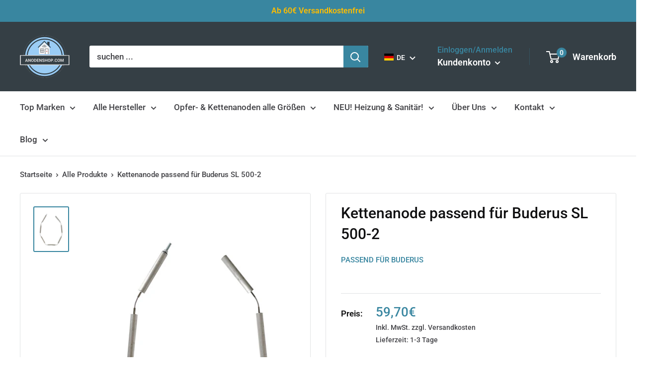

--- FILE ---
content_type: text/html; charset=utf-8
request_url: https://anodenshop.com/products/kettenanode-passend-zu-buderus-sl-500-2
body_size: 121853
content:
 
       
      
          
      <!-- using block list:  -->
      <!-- current request path:/products/kettenanode-passend-zu-buderus-sl-500-2 -->
      <!-- shop lock exceptions: -->
      <!--restricting page: true -->
      <!--shop locking:  -->
      
      
      
      
      
      
      
      
      
    
     
            
      <!DOCTYPE html>

<html class="no-js" lang="de">
  <head>







    <meta charset="utf-8">
    <meta name="viewport" content="width=device-width, initial-scale=1.0, height=device-height, minimum-scale=1.0, maximum-scale=1.0">
    <meta name="theme-color" content="#3986a0">
    <meta name="google-site-verification" content="9Vyw0xxVh-ddn17GOT4qo7WsqyZodK1l4Svc1rLR_U4" /><title>Kettenanode passend für Buderus SL 500-2
</title><meta name="description" content="Kettenanode passend für Buderus SL 500-2 nur 59,70€"><link rel="canonical" href="https://anodenshop.com/products/kettenanode-passend-zu-buderus-sl-500-2"><link rel="shortcut icon" href="//anodenshop.com/cdn/shop/files/Anodenshop.com_Logo_Hintergrund_freigestelltV4_53c43a0d-6430-4ca8-94b4-76f8fc84367c_96x96.png?v=1645798297" type="image/png"><link rel="preload" as="style" href="//anodenshop.com/cdn/shop/t/51/assets/theme.css?v=102601516423518693081653470569">
    <link rel="preload" as="script" href="//anodenshop.com/cdn/shop/t/51/assets/theme.js?v=177149500021617509241653470537">
    <link rel="preconnect" href="https://cdn.shopify.com">
    <link rel="preconnect" href="https://fonts.shopifycdn.com">
    <link rel="dns-prefetch" href="https://productreviews.shopifycdn.com">
    <link rel="dns-prefetch" href="https://ajax.googleapis.com">
    <link rel="dns-prefetch" href="https://maps.googleapis.com">
    <link rel="dns-prefetch" href="https://maps.gstatic.com">

    <meta property="og:type" content="product">
  <meta property="og:title" content="Kettenanode passend für Buderus SL 500-2"><meta property="og:image" content="http://anodenshop.com/cdn/shop/products/image_7a853c8d-267e-49bd-838f-c0d5ea1e8304.png?v=1598792449">
    <meta property="og:image:secure_url" content="https://anodenshop.com/cdn/shop/products/image_7a853c8d-267e-49bd-838f-c0d5ea1e8304.png?v=1598792449">
    <meta property="og:image:width" content="974">
    <meta property="og:image:height" content="1280"><meta property="product:price:amount" content="59,70">
  <meta property="product:price:currency" content="EUR"><meta property="og:description" content="Kettenanode passend für Buderus SL 500-2 nur 59,70€"><meta property="og:url" content="https://anodenshop.com/products/kettenanode-passend-zu-buderus-sl-500-2">
<meta property="og:site_name" content="Anodenshop.com"><meta name="twitter:card" content="summary"><meta name="twitter:title" content="Kettenanode passend für Buderus SL 500-2">
  <meta name="twitter:description" content="Kettenanode isoliert, inklusive Anodenbefestigung und Massekabel
  Passend für Buderus Speicher
  
  SL 500-2 (W)
  B 500 (W)
  
  Hinweis: Diese Kettenanode wird nur von uns so angeboten">
  <meta name="twitter:image" content="https://anodenshop.com/cdn/shop/products/image_7a853c8d-267e-49bd-838f-c0d5ea1e8304_600x600_crop_center.png?v=1598792449">
    <link rel="preload" href="//anodenshop.com/cdn/fonts/roboto/roboto_n5.250d51708d76acbac296b0e21ede8f81de4e37aa.woff2" as="font" type="font/woff2" crossorigin><link rel="preload" href="//anodenshop.com/cdn/fonts/roboto/roboto_n5.250d51708d76acbac296b0e21ede8f81de4e37aa.woff2" as="font" type="font/woff2" crossorigin><style>
  @font-face {
  font-family: Roboto;
  font-weight: 500;
  font-style: normal;
  font-display: swap;
  src: url("//anodenshop.com/cdn/fonts/roboto/roboto_n5.250d51708d76acbac296b0e21ede8f81de4e37aa.woff2") format("woff2"),
       url("//anodenshop.com/cdn/fonts/roboto/roboto_n5.535e8c56f4cbbdea416167af50ab0ff1360a3949.woff") format("woff");
}

  @font-face {
  font-family: Roboto;
  font-weight: 500;
  font-style: normal;
  font-display: swap;
  src: url("//anodenshop.com/cdn/fonts/roboto/roboto_n5.250d51708d76acbac296b0e21ede8f81de4e37aa.woff2") format("woff2"),
       url("//anodenshop.com/cdn/fonts/roboto/roboto_n5.535e8c56f4cbbdea416167af50ab0ff1360a3949.woff") format("woff");
}

@font-face {
  font-family: Roboto;
  font-weight: 600;
  font-style: normal;
  font-display: swap;
  src: url("//anodenshop.com/cdn/fonts/roboto/roboto_n6.3d305d5382545b48404c304160aadee38c90ef9d.woff2") format("woff2"),
       url("//anodenshop.com/cdn/fonts/roboto/roboto_n6.bb37be020157f87e181e5489d5e9137ad60c47a2.woff") format("woff");
}

@font-face {
  font-family: Roboto;
  font-weight: 500;
  font-style: italic;
  font-display: swap;
  src: url("//anodenshop.com/cdn/fonts/roboto/roboto_i5.0ae24363bf5844e2ee3295d84078d36c9bd0faf4.woff2") format("woff2"),
       url("//anodenshop.com/cdn/fonts/roboto/roboto_i5.a9cdb6a43048799fe739d389c60b64059e33cf12.woff") format("woff");
}


  @font-face {
  font-family: Roboto;
  font-weight: 700;
  font-style: normal;
  font-display: swap;
  src: url("//anodenshop.com/cdn/fonts/roboto/roboto_n7.f38007a10afbbde8976c4056bfe890710d51dec2.woff2") format("woff2"),
       url("//anodenshop.com/cdn/fonts/roboto/roboto_n7.94bfdd3e80c7be00e128703d245c207769d763f9.woff") format("woff");
}

  @font-face {
  font-family: Roboto;
  font-weight: 500;
  font-style: italic;
  font-display: swap;
  src: url("//anodenshop.com/cdn/fonts/roboto/roboto_i5.0ae24363bf5844e2ee3295d84078d36c9bd0faf4.woff2") format("woff2"),
       url("//anodenshop.com/cdn/fonts/roboto/roboto_i5.a9cdb6a43048799fe739d389c60b64059e33cf12.woff") format("woff");
}

  @font-face {
  font-family: Roboto;
  font-weight: 700;
  font-style: italic;
  font-display: swap;
  src: url("//anodenshop.com/cdn/fonts/roboto/roboto_i7.7ccaf9410746f2c53340607c42c43f90a9005937.woff2") format("woff2"),
       url("//anodenshop.com/cdn/fonts/roboto/roboto_i7.49ec21cdd7148292bffea74c62c0df6e93551516.woff") format("woff");
}


  :root {
    --default-text-font-size : 15px;
    --base-text-font-size    : 17px;
    --heading-font-family    : Roboto, sans-serif;
    --heading-font-weight    : 500;
    --heading-font-style     : normal;
    --text-font-family       : Roboto, sans-serif;
    --text-font-weight       : 500;
    --text-font-style        : normal;
    --text-font-bolder-weight: 600;
    --text-link-decoration   : underline;

    --text-color               : #434347;
    --text-color-rgb           : 67, 67, 71;
    --heading-color            : #101011;
    --border-color             : #e1e3e4;
    --border-color-rgb         : 225, 227, 228;
    --form-border-color        : #d4d6d8;
    --accent-color             : #3986a0;
    --accent-color-rgb         : 57, 134, 160;
    --link-color               : #3986a0;
    --link-color-hover         : #255768;
    --background               : #ffffff;
    --secondary-background     : #ffffff;
    --secondary-background-rgb : 255, 255, 255;
    --accent-background        : rgba(57, 134, 160, 0.08);

    --input-background: #ffffff;

    --error-color       : #ff0000;
    --error-background  : rgba(255, 0, 0, 0.07);
    --success-color     : #00aa00;
    --success-background: rgba(0, 170, 0, 0.11);

    --primary-button-background      : #3986a0;
    --primary-button-background-rgb  : 57, 134, 160;
    --primary-button-text-color      : #ffffff;
    --secondary-button-background    : #3986a0;
    --secondary-button-background-rgb: 57, 134, 160;
    --secondary-button-text-color    : #ffffff;

    --header-background      : #353f45;
    --header-text-color      : #ffffff;
    --header-light-text-color: #3986a0;
    --header-border-color    : rgba(57, 134, 160, 0.3);
    --header-accent-color    : #3986a0;

    --footer-background-color:    #f3f5f6;
    --footer-heading-text-color:  #101011;
    --footer-body-text-color:     #434347;
    --footer-body-text-color-rgb: 67, 67, 71;
    --footer-accent-color:        #3986a0;
    --footer-accent-color-rgb:    57, 134, 160;
    --footer-border:              none;
    
    --flickity-arrow-color: #abb1b4;--product-on-sale-accent           : #ee0000;
    --product-on-sale-accent-rgb       : 238, 0, 0;
    --product-on-sale-color            : #ffffff;
    --product-in-stock-color           : #008a00;
    --product-low-stock-color          : #ee0000;
    --product-sold-out-color           : #8a9297;
    --product-custom-label-1-background: #008a00;
    --product-custom-label-1-color     : #ffffff;
    --product-custom-label-2-background: #00a500;
    --product-custom-label-2-color     : #ffffff;
    --product-review-star-color        : #ffbd00;

    --mobile-container-gutter : 20px;
    --desktop-container-gutter: 40px;

    /* Shopify related variables */
    --payment-terms-background-color: #ffffff;
  }
</style>

<script>
  // IE11 does not have support for CSS variables, so we have to polyfill them
  if (!(((window || {}).CSS || {}).supports && window.CSS.supports('(--a: 0)'))) {
    const script = document.createElement('script');
    script.type = 'text/javascript';
    script.src = 'https://cdn.jsdelivr.net/npm/css-vars-ponyfill@2';
    script.onload = function() {
      cssVars({});
    };

    document.getElementsByTagName('head')[0].appendChild(script);
  }
</script>


    <script>window.performance && window.performance.mark && window.performance.mark('shopify.content_for_header.start');</script><meta id="shopify-digital-wallet" name="shopify-digital-wallet" content="/43085725861/digital_wallets/dialog">
<meta name="shopify-checkout-api-token" content="f21fe56d30c6bcf0f03b2d08a2c01daf">
<meta id="in-context-paypal-metadata" data-shop-id="43085725861" data-venmo-supported="false" data-environment="production" data-locale="de_DE" data-paypal-v4="true" data-currency="EUR">
<link rel="alternate" hreflang="x-default" href="https://anodenshop.com/products/kettenanode-passend-zu-buderus-sl-500-2">
<link rel="alternate" hreflang="de" href="https://anodenshop.com/products/kettenanode-passend-zu-buderus-sl-500-2">
<link rel="alternate" hreflang="en" href="https://anodenshop.com/en/products/kettenanode-passend-zu-buderus-sl-500-2">
<link rel="alternate" type="application/json+oembed" href="https://anodenshop.com/products/kettenanode-passend-zu-buderus-sl-500-2.oembed">
<script async="async" src="/checkouts/internal/preloads.js?locale=de-DE"></script>
<link rel="preconnect" href="https://shop.app" crossorigin="anonymous">
<script async="async" src="https://shop.app/checkouts/internal/preloads.js?locale=de-DE&shop_id=43085725861" crossorigin="anonymous"></script>
<script id="apple-pay-shop-capabilities" type="application/json">{"shopId":43085725861,"countryCode":"DE","currencyCode":"EUR","merchantCapabilities":["supports3DS"],"merchantId":"gid:\/\/shopify\/Shop\/43085725861","merchantName":"Anodenshop.com","requiredBillingContactFields":["postalAddress","email"],"requiredShippingContactFields":["postalAddress","email"],"shippingType":"shipping","supportedNetworks":["visa","maestro","masterCard"],"total":{"type":"pending","label":"Anodenshop.com","amount":"1.00"},"shopifyPaymentsEnabled":true,"supportsSubscriptions":true}</script>
<script id="shopify-features" type="application/json">{"accessToken":"f21fe56d30c6bcf0f03b2d08a2c01daf","betas":["rich-media-storefront-analytics"],"domain":"anodenshop.com","predictiveSearch":true,"shopId":43085725861,"locale":"de"}</script>
<script>var Shopify = Shopify || {};
Shopify.shop = "anodenshop.myshopify.com";
Shopify.locale = "de";
Shopify.currency = {"active":"EUR","rate":"1.0"};
Shopify.country = "DE";
Shopify.theme = {"name":"Theme 2.0 seit 08.06.22 ","id":132965597450,"schema_name":"Warehouse","schema_version":"2.6.6","theme_store_id":null,"role":"main"};
Shopify.theme.handle = "null";
Shopify.theme.style = {"id":null,"handle":null};
Shopify.cdnHost = "anodenshop.com/cdn";
Shopify.routes = Shopify.routes || {};
Shopify.routes.root = "/";</script>
<script type="module">!function(o){(o.Shopify=o.Shopify||{}).modules=!0}(window);</script>
<script>!function(o){function n(){var o=[];function n(){o.push(Array.prototype.slice.apply(arguments))}return n.q=o,n}var t=o.Shopify=o.Shopify||{};t.loadFeatures=n(),t.autoloadFeatures=n()}(window);</script>
<script>
  window.ShopifyPay = window.ShopifyPay || {};
  window.ShopifyPay.apiHost = "shop.app\/pay";
  window.ShopifyPay.redirectState = null;
</script>
<script id="shop-js-analytics" type="application/json">{"pageType":"product"}</script>
<script defer="defer" async type="module" src="//anodenshop.com/cdn/shopifycloud/shop-js/modules/v2/client.init-shop-cart-sync_e98Ab_XN.de.esm.js"></script>
<script defer="defer" async type="module" src="//anodenshop.com/cdn/shopifycloud/shop-js/modules/v2/chunk.common_Pcw9EP95.esm.js"></script>
<script defer="defer" async type="module" src="//anodenshop.com/cdn/shopifycloud/shop-js/modules/v2/chunk.modal_CzmY4ZhL.esm.js"></script>
<script type="module">
  await import("//anodenshop.com/cdn/shopifycloud/shop-js/modules/v2/client.init-shop-cart-sync_e98Ab_XN.de.esm.js");
await import("//anodenshop.com/cdn/shopifycloud/shop-js/modules/v2/chunk.common_Pcw9EP95.esm.js");
await import("//anodenshop.com/cdn/shopifycloud/shop-js/modules/v2/chunk.modal_CzmY4ZhL.esm.js");

  window.Shopify.SignInWithShop?.initShopCartSync?.({"fedCMEnabled":true,"windoidEnabled":true});

</script>
<script>
  window.Shopify = window.Shopify || {};
  if (!window.Shopify.featureAssets) window.Shopify.featureAssets = {};
  window.Shopify.featureAssets['shop-js'] = {"shop-cart-sync":["modules/v2/client.shop-cart-sync_DazCVyJ3.de.esm.js","modules/v2/chunk.common_Pcw9EP95.esm.js","modules/v2/chunk.modal_CzmY4ZhL.esm.js"],"init-fed-cm":["modules/v2/client.init-fed-cm_D0AulfmK.de.esm.js","modules/v2/chunk.common_Pcw9EP95.esm.js","modules/v2/chunk.modal_CzmY4ZhL.esm.js"],"shop-cash-offers":["modules/v2/client.shop-cash-offers_BISyWFEA.de.esm.js","modules/v2/chunk.common_Pcw9EP95.esm.js","modules/v2/chunk.modal_CzmY4ZhL.esm.js"],"shop-login-button":["modules/v2/client.shop-login-button_D_c1vx_E.de.esm.js","modules/v2/chunk.common_Pcw9EP95.esm.js","modules/v2/chunk.modal_CzmY4ZhL.esm.js"],"pay-button":["modules/v2/client.pay-button_CHADzJ4g.de.esm.js","modules/v2/chunk.common_Pcw9EP95.esm.js","modules/v2/chunk.modal_CzmY4ZhL.esm.js"],"shop-button":["modules/v2/client.shop-button_CQnD2U3v.de.esm.js","modules/v2/chunk.common_Pcw9EP95.esm.js","modules/v2/chunk.modal_CzmY4ZhL.esm.js"],"avatar":["modules/v2/client.avatar_BTnouDA3.de.esm.js"],"init-windoid":["modules/v2/client.init-windoid_CmA0-hrC.de.esm.js","modules/v2/chunk.common_Pcw9EP95.esm.js","modules/v2/chunk.modal_CzmY4ZhL.esm.js"],"init-shop-for-new-customer-accounts":["modules/v2/client.init-shop-for-new-customer-accounts_BCzC_Mib.de.esm.js","modules/v2/client.shop-login-button_D_c1vx_E.de.esm.js","modules/v2/chunk.common_Pcw9EP95.esm.js","modules/v2/chunk.modal_CzmY4ZhL.esm.js"],"init-shop-email-lookup-coordinator":["modules/v2/client.init-shop-email-lookup-coordinator_DYzOit4u.de.esm.js","modules/v2/chunk.common_Pcw9EP95.esm.js","modules/v2/chunk.modal_CzmY4ZhL.esm.js"],"init-shop-cart-sync":["modules/v2/client.init-shop-cart-sync_e98Ab_XN.de.esm.js","modules/v2/chunk.common_Pcw9EP95.esm.js","modules/v2/chunk.modal_CzmY4ZhL.esm.js"],"shop-toast-manager":["modules/v2/client.shop-toast-manager_Bc-1elH8.de.esm.js","modules/v2/chunk.common_Pcw9EP95.esm.js","modules/v2/chunk.modal_CzmY4ZhL.esm.js"],"init-customer-accounts":["modules/v2/client.init-customer-accounts_CqlRHmZs.de.esm.js","modules/v2/client.shop-login-button_D_c1vx_E.de.esm.js","modules/v2/chunk.common_Pcw9EP95.esm.js","modules/v2/chunk.modal_CzmY4ZhL.esm.js"],"init-customer-accounts-sign-up":["modules/v2/client.init-customer-accounts-sign-up_DZmBw6yB.de.esm.js","modules/v2/client.shop-login-button_D_c1vx_E.de.esm.js","modules/v2/chunk.common_Pcw9EP95.esm.js","modules/v2/chunk.modal_CzmY4ZhL.esm.js"],"shop-follow-button":["modules/v2/client.shop-follow-button_Cx-w7rSq.de.esm.js","modules/v2/chunk.common_Pcw9EP95.esm.js","modules/v2/chunk.modal_CzmY4ZhL.esm.js"],"checkout-modal":["modules/v2/client.checkout-modal_Djjmh8qM.de.esm.js","modules/v2/chunk.common_Pcw9EP95.esm.js","modules/v2/chunk.modal_CzmY4ZhL.esm.js"],"shop-login":["modules/v2/client.shop-login_DMZMgoZf.de.esm.js","modules/v2/chunk.common_Pcw9EP95.esm.js","modules/v2/chunk.modal_CzmY4ZhL.esm.js"],"lead-capture":["modules/v2/client.lead-capture_SqejaEd8.de.esm.js","modules/v2/chunk.common_Pcw9EP95.esm.js","modules/v2/chunk.modal_CzmY4ZhL.esm.js"],"payment-terms":["modules/v2/client.payment-terms_DUeEqFTJ.de.esm.js","modules/v2/chunk.common_Pcw9EP95.esm.js","modules/v2/chunk.modal_CzmY4ZhL.esm.js"]};
</script>
<script>(function() {
  var isLoaded = false;
  function asyncLoad() {
    if (isLoaded) return;
    isLoaded = true;
    var urls = ["https:\/\/chimpstatic.com\/mcjs-connected\/js\/users\/25e6da2edf5c835abfd83ffe0\/3fc7c49a8ac7d3837175fe6a7.js?shop=anodenshop.myshopify.com"];
    for (var i = 0; i < urls.length; i++) {
      var s = document.createElement('script');
      s.type = 'text/javascript';
      s.async = true;
      s.src = urls[i];
      var x = document.getElementsByTagName('script')[0];
      x.parentNode.insertBefore(s, x);
    }
  };
  if(window.attachEvent) {
    window.attachEvent('onload', asyncLoad);
  } else {
    window.addEventListener('load', asyncLoad, false);
  }
})();</script>
<script id="__st">var __st={"a":43085725861,"offset":3600,"reqid":"b4d5ee85-a57f-4ef8-8375-4dc32670b5bc-1769185059","pageurl":"anodenshop.com\/products\/kettenanode-passend-zu-buderus-sl-500-2","u":"e09e7711eab7","p":"product","rtyp":"product","rid":5490406817957};</script>
<script>window.ShopifyPaypalV4VisibilityTracking = true;</script>
<script id="captcha-bootstrap">!function(){'use strict';const t='contact',e='account',n='new_comment',o=[[t,t],['blogs',n],['comments',n],[t,'customer']],c=[[e,'customer_login'],[e,'guest_login'],[e,'recover_customer_password'],[e,'create_customer']],r=t=>t.map((([t,e])=>`form[action*='/${t}']:not([data-nocaptcha='true']) input[name='form_type'][value='${e}']`)).join(','),a=t=>()=>t?[...document.querySelectorAll(t)].map((t=>t.form)):[];function s(){const t=[...o],e=r(t);return a(e)}const i='password',u='form_key',d=['recaptcha-v3-token','g-recaptcha-response','h-captcha-response',i],f=()=>{try{return window.sessionStorage}catch{return}},m='__shopify_v',_=t=>t.elements[u];function p(t,e,n=!1){try{const o=window.sessionStorage,c=JSON.parse(o.getItem(e)),{data:r}=function(t){const{data:e,action:n}=t;return t[m]||n?{data:e,action:n}:{data:t,action:n}}(c);for(const[e,n]of Object.entries(r))t.elements[e]&&(t.elements[e].value=n);n&&o.removeItem(e)}catch(o){console.error('form repopulation failed',{error:o})}}const l='form_type',E='cptcha';function T(t){t.dataset[E]=!0}const w=window,h=w.document,L='Shopify',v='ce_forms',y='captcha';let A=!1;((t,e)=>{const n=(g='f06e6c50-85a8-45c8-87d0-21a2b65856fe',I='https://cdn.shopify.com/shopifycloud/storefront-forms-hcaptcha/ce_storefront_forms_captcha_hcaptcha.v1.5.2.iife.js',D={infoText:'Durch hCaptcha geschützt',privacyText:'Datenschutz',termsText:'Allgemeine Geschäftsbedingungen'},(t,e,n)=>{const o=w[L][v],c=o.bindForm;if(c)return c(t,g,e,D).then(n);var r;o.q.push([[t,g,e,D],n]),r=I,A||(h.body.append(Object.assign(h.createElement('script'),{id:'captcha-provider',async:!0,src:r})),A=!0)});var g,I,D;w[L]=w[L]||{},w[L][v]=w[L][v]||{},w[L][v].q=[],w[L][y]=w[L][y]||{},w[L][y].protect=function(t,e){n(t,void 0,e),T(t)},Object.freeze(w[L][y]),function(t,e,n,w,h,L){const[v,y,A,g]=function(t,e,n){const i=e?o:[],u=t?c:[],d=[...i,...u],f=r(d),m=r(i),_=r(d.filter((([t,e])=>n.includes(e))));return[a(f),a(m),a(_),s()]}(w,h,L),I=t=>{const e=t.target;return e instanceof HTMLFormElement?e:e&&e.form},D=t=>v().includes(t);t.addEventListener('submit',(t=>{const e=I(t);if(!e)return;const n=D(e)&&!e.dataset.hcaptchaBound&&!e.dataset.recaptchaBound,o=_(e),c=g().includes(e)&&(!o||!o.value);(n||c)&&t.preventDefault(),c&&!n&&(function(t){try{if(!f())return;!function(t){const e=f();if(!e)return;const n=_(t);if(!n)return;const o=n.value;o&&e.removeItem(o)}(t);const e=Array.from(Array(32),(()=>Math.random().toString(36)[2])).join('');!function(t,e){_(t)||t.append(Object.assign(document.createElement('input'),{type:'hidden',name:u})),t.elements[u].value=e}(t,e),function(t,e){const n=f();if(!n)return;const o=[...t.querySelectorAll(`input[type='${i}']`)].map((({name:t})=>t)),c=[...d,...o],r={};for(const[a,s]of new FormData(t).entries())c.includes(a)||(r[a]=s);n.setItem(e,JSON.stringify({[m]:1,action:t.action,data:r}))}(t,e)}catch(e){console.error('failed to persist form',e)}}(e),e.submit())}));const S=(t,e)=>{t&&!t.dataset[E]&&(n(t,e.some((e=>e===t))),T(t))};for(const o of['focusin','change'])t.addEventListener(o,(t=>{const e=I(t);D(e)&&S(e,y())}));const B=e.get('form_key'),M=e.get(l),P=B&&M;t.addEventListener('DOMContentLoaded',(()=>{const t=y();if(P)for(const e of t)e.elements[l].value===M&&p(e,B);[...new Set([...A(),...v().filter((t=>'true'===t.dataset.shopifyCaptcha))])].forEach((e=>S(e,t)))}))}(h,new URLSearchParams(w.location.search),n,t,e,['guest_login'])})(!0,!0)}();</script>
<script integrity="sha256-4kQ18oKyAcykRKYeNunJcIwy7WH5gtpwJnB7kiuLZ1E=" data-source-attribution="shopify.loadfeatures" defer="defer" src="//anodenshop.com/cdn/shopifycloud/storefront/assets/storefront/load_feature-a0a9edcb.js" crossorigin="anonymous"></script>
<script crossorigin="anonymous" defer="defer" src="//anodenshop.com/cdn/shopifycloud/storefront/assets/shopify_pay/storefront-65b4c6d7.js?v=20250812"></script>
<script data-source-attribution="shopify.dynamic_checkout.dynamic.init">var Shopify=Shopify||{};Shopify.PaymentButton=Shopify.PaymentButton||{isStorefrontPortableWallets:!0,init:function(){window.Shopify.PaymentButton.init=function(){};var t=document.createElement("script");t.src="https://anodenshop.com/cdn/shopifycloud/portable-wallets/latest/portable-wallets.de.js",t.type="module",document.head.appendChild(t)}};
</script>
<script data-source-attribution="shopify.dynamic_checkout.buyer_consent">
  function portableWalletsHideBuyerConsent(e){var t=document.getElementById("shopify-buyer-consent"),n=document.getElementById("shopify-subscription-policy-button");t&&n&&(t.classList.add("hidden"),t.setAttribute("aria-hidden","true"),n.removeEventListener("click",e))}function portableWalletsShowBuyerConsent(e){var t=document.getElementById("shopify-buyer-consent"),n=document.getElementById("shopify-subscription-policy-button");t&&n&&(t.classList.remove("hidden"),t.removeAttribute("aria-hidden"),n.addEventListener("click",e))}window.Shopify?.PaymentButton&&(window.Shopify.PaymentButton.hideBuyerConsent=portableWalletsHideBuyerConsent,window.Shopify.PaymentButton.showBuyerConsent=portableWalletsShowBuyerConsent);
</script>
<script data-source-attribution="shopify.dynamic_checkout.cart.bootstrap">document.addEventListener("DOMContentLoaded",(function(){function t(){return document.querySelector("shopify-accelerated-checkout-cart, shopify-accelerated-checkout")}if(t())Shopify.PaymentButton.init();else{new MutationObserver((function(e,n){t()&&(Shopify.PaymentButton.init(),n.disconnect())})).observe(document.body,{childList:!0,subtree:!0})}}));
</script>
<link id="shopify-accelerated-checkout-styles" rel="stylesheet" media="screen" href="https://anodenshop.com/cdn/shopifycloud/portable-wallets/latest/accelerated-checkout-backwards-compat.css" crossorigin="anonymous">
<style id="shopify-accelerated-checkout-cart">
        #shopify-buyer-consent {
  margin-top: 1em;
  display: inline-block;
  width: 100%;
}

#shopify-buyer-consent.hidden {
  display: none;
}

#shopify-subscription-policy-button {
  background: none;
  border: none;
  padding: 0;
  text-decoration: underline;
  font-size: inherit;
  cursor: pointer;
}

#shopify-subscription-policy-button::before {
  box-shadow: none;
}

      </style>

<script>window.performance && window.performance.mark && window.performance.mark('shopify.content_for_header.end');</script>

    <link rel="stylesheet" href="//anodenshop.com/cdn/shop/t/51/assets/theme.css?v=102601516423518693081653470569">

    
  <script type="application/ld+json">
  {
    "@context": "http://schema.org",
    "@type": "Product",
    "offers": [{
          "@type": "Offer",
          "name": "Default Title",
          "availability":"https://schema.org/InStock",
          "price": 59.7,
          "priceCurrency": "EUR",
          "priceValidUntil": "2026-02-02","sku": "K114001201","url": "/products/kettenanode-passend-zu-buderus-sl-500-2?variant=35458840461477"
        }
],
    "brand": {
      "name": "Passend für Buderus"
    },
    "name": "Kettenanode passend für Buderus SL 500-2",
    "description": "Kettenanode isoliert, inklusive Anodenbefestigung und Massekabel\n  Passend für Buderus Speicher\n  \n  SL 500-2 (W)\n  B 500 (W)\n  \n  Hinweis: Diese Kettenanode wird nur von uns so angeboten",
    "category": "Kettenanode",
    "url": "/products/kettenanode-passend-zu-buderus-sl-500-2",
    "sku": "K114001201",
    "image": {
      "@type": "ImageObject",
      "url": "https://anodenshop.com/cdn/shop/products/image_7a853c8d-267e-49bd-838f-c0d5ea1e8304_1024x.png?v=1598792449",
      "image": "https://anodenshop.com/cdn/shop/products/image_7a853c8d-267e-49bd-838f-c0d5ea1e8304_1024x.png?v=1598792449",
      "name": "Kettenanode Buderus SL 500-2",
      "width": "1024",
      "height": "1024"
    }
  }
  </script>



  <script type="application/ld+json">
  {
    "@context": "http://schema.org",
    "@type": "BreadcrumbList",
  "itemListElement": [{
      "@type": "ListItem",
      "position": 1,
      "name": "Startseite",
      "item": "https://anodenshop.com"
    },{
          "@type": "ListItem",
          "position": 2,
          "name": "Kettenanode passend für Buderus SL 500-2",
          "item": "https://anodenshop.com/products/kettenanode-passend-zu-buderus-sl-500-2"
        }]
  }
  </script>


    <script>
      // This allows to expose several variables to the global scope, to be used in scripts
      window.theme = {
        pageType: "product",
        cartCount: 0,
        moneyFormat: "{{amount_with_comma_separator}}€",
        moneyWithCurrencyFormat: "{{amount_with_comma_separator}}€",
        currencyCodeEnabled: false,
        showDiscount: true,
        discountMode: "saving",
        searchMode: "product,article",
        searchUnavailableProducts: "last",
        cartType: "drawer"
      };

      window.routes = {
        rootUrl: "\/",
        rootUrlWithoutSlash: '',
        cartUrl: "\/cart",
        cartAddUrl: "\/cart\/add",
        cartChangeUrl: "\/cart\/change",
        searchUrl: "\/search",
        productRecommendationsUrl: "\/recommendations\/products"
      };

      window.languages = {
        productRegularPrice: "Normalpreis",
        productSalePrice: "Sonderpreis",
        collectionOnSaleLabel: "Sparen Sie {{savings}}",
        productFormUnavailable: "Nicht verfügbar",
        productFormAddToCart: "In den Warenkorb",
        productFormSoldOut: "Ausverkauft",
        productAdded: "Produkt wurde in Deinen Warenkorb gelegt",
        productAddedShort: "Hinzugefügt!",
        shippingEstimatorNoResults: "Für Ihre Adresse wurde kein Versand gefunden.",
        shippingEstimatorOneResult: "Es gibt eine Versandgebühr für Ihre Adresse:",
        shippingEstimatorMultipleResults: "Es gibt {{count}} Versandkosten für Ihre Adresse:",
        shippingEstimatorErrors: "Es gibt einige Fehler:"
      };

      window.lazySizesConfig = {
        loadHidden: false,
        hFac: 0.8,
        expFactor: 3,
        customMedia: {
          '--phone': '(max-width: 640px)',
          '--tablet': '(min-width: 641px) and (max-width: 1023px)',
          '--lap': '(min-width: 1024px)'
        }
      };

      document.documentElement.className = document.documentElement.className.replace('no-js', 'js');
    </script><script src="//anodenshop.com/cdn/shop/t/51/assets/theme.js?v=177149500021617509241653470537" defer></script>
    <script src="//anodenshop.com/cdn/shop/t/51/assets/custom.js?v=102476495355921946141653470499" defer></script><script>
        (function () {
          window.onpageshow = function() {
            // We force re-freshing the cart content onpageshow, as most browsers will serve a cache copy when hitting the
            // back button, which cause staled data
            document.documentElement.dispatchEvent(new CustomEvent('cart:refresh', {
              bubbles: true,
              detail: {scrollToTop: false}
            }));
          };
        })();
      </script><!-- Global site tag (gtag.js) - Google Ads: 788671729 -->
    <script async src="https://www.googletagmanager.com/gtag/js?id=AW-788671729"></script>
    <script>
      window.dataLayer = window.dataLayer || [];
      function gtag(){dataLayer.push(arguments);}
      gtag('js', new Date());
    
      gtag('config', 'AW-788671729');
    </script> 


  <!-- BEGIN app block: shopify://apps/complianz-gdpr-cookie-consent/blocks/bc-block/e49729f0-d37d-4e24-ac65-e0e2f472ac27 -->

    
    
<link id='complianz-css' rel="stylesheet" href=https://cdn.shopify.com/extensions/019be05e-f673-7a8f-bd4e-ed0da9930f96/gdpr-legal-cookie-75/assets/complainz.css media="print" onload="this.media='all'">
    <style>
        #Compliance-iframe.Compliance-iframe-branded > div.purposes-header,
        #Compliance-iframe.Compliance-iframe-branded > div.cmplc-cmp-header,
        #purposes-container > div.purposes-header,
        #Compliance-cs-banner .Compliance-cs-brand {
            background-color: #FFFFFF !important;
            color: #0A0A0A!important;
        }
        #Compliance-iframe.Compliance-iframe-branded .purposes-header .cmplc-btn-cp ,
        #Compliance-iframe.Compliance-iframe-branded .purposes-header .cmplc-btn-cp:hover,
        #Compliance-iframe.Compliance-iframe-branded .purposes-header .cmplc-btn-back:hover  {
            background-color: #ffffff !important;
            opacity: 1 !important;
        }
        #Compliance-cs-banner .cmplc-toggle .cmplc-toggle-label {
            color: #FFFFFF!important;
        }
        #Compliance-iframe.Compliance-iframe-branded .purposes-header .cmplc-btn-cp:hover,
        #Compliance-iframe.Compliance-iframe-branded .purposes-header .cmplc-btn-back:hover {
            background-color: #0A0A0A!important;
            color: #FFFFFF!important;
        }
        #Compliance-cs-banner #Compliance-cs-title {
            font-size: 14px !important;
        }
        #Compliance-cs-banner .Compliance-cs-content,
        #Compliance-cs-title,
        .cmplc-toggle-checkbox.granular-control-checkbox span {
            background-color: #FFFFFF !important;
            color: #0A0A0A !important;
            font-size: 14px !important;
        }
        #Compliance-cs-banner .Compliance-cs-close-btn {
            font-size: 14px !important;
            background-color: #FFFFFF !important;
        }
        #Compliance-cs-banner .Compliance-cs-opt-group {
            color: #FFFFFF !important;
        }
        #Compliance-cs-banner .Compliance-cs-opt-group button,
        .Compliance-alert button.Compliance-button-cancel {
            background-color: #007BBC!important;
            color: #FFFFFF!important;
        }
        #Compliance-cs-banner .Compliance-cs-opt-group button.Compliance-cs-accept-btn,
        #Compliance-cs-banner .Compliance-cs-opt-group button.Compliance-cs-btn-primary,
        .Compliance-alert button.Compliance-button-confirm {
            background-color: #007BBC !important;
            color: #FFFFFF !important;
        }
        #Compliance-cs-banner .Compliance-cs-opt-group button.Compliance-cs-reject-btn {
            background-color: #007BBC!important;
            color: #FFFFFF!important;
        }

        #Compliance-cs-banner .Compliance-banner-content button {
            cursor: pointer !important;
            color: currentColor !important;
            text-decoration: underline !important;
            border: none !important;
            background-color: transparent !important;
            font-size: 100% !important;
            padding: 0 !important;
        }

        #Compliance-cs-banner .Compliance-cs-opt-group button {
            border-radius: 4px !important;
            padding-block: 10px !important;
        }
        @media (min-width: 640px) {
            #Compliance-cs-banner.Compliance-cs-default-floating:not(.Compliance-cs-top):not(.Compliance-cs-center) .Compliance-cs-container, #Compliance-cs-banner.Compliance-cs-default-floating:not(.Compliance-cs-bottom):not(.Compliance-cs-center) .Compliance-cs-container, #Compliance-cs-banner.Compliance-cs-default-floating.Compliance-cs-center:not(.Compliance-cs-top):not(.Compliance-cs-bottom) .Compliance-cs-container {
                width: 560px !important;
            }
            #Compliance-cs-banner.Compliance-cs-default-floating:not(.Compliance-cs-top):not(.Compliance-cs-center) .Compliance-cs-opt-group, #Compliance-cs-banner.Compliance-cs-default-floating:not(.Compliance-cs-bottom):not(.Compliance-cs-center) .Compliance-cs-opt-group, #Compliance-cs-banner.Compliance-cs-default-floating.Compliance-cs-center:not(.Compliance-cs-top):not(.Compliance-cs-bottom) .Compliance-cs-opt-group {
                flex-direction: row !important;
            }
            #Compliance-cs-banner .Compliance-cs-opt-group button:not(:last-of-type),
            #Compliance-cs-banner .Compliance-cs-opt-group button {
                margin-right: 4px !important;
            }
            #Compliance-cs-banner .Compliance-cs-container .Compliance-cs-brand {
                position: absolute !important;
                inset-block-start: 6px;
            }
        }
        #Compliance-cs-banner.Compliance-cs-default-floating:not(.Compliance-cs-top):not(.Compliance-cs-center) .Compliance-cs-opt-group > div, #Compliance-cs-banner.Compliance-cs-default-floating:not(.Compliance-cs-bottom):not(.Compliance-cs-center) .Compliance-cs-opt-group > div, #Compliance-cs-banner.Compliance-cs-default-floating.Compliance-cs-center:not(.Compliance-cs-top):not(.Compliance-cs-bottom) .Compliance-cs-opt-group > div {
            flex-direction: row-reverse;
            width: 100% !important;
        }

        .Compliance-cs-brand-badge-outer, .Compliance-cs-brand-badge, #Compliance-cs-banner.Compliance-cs-default-floating.Compliance-cs-bottom .Compliance-cs-brand-badge-outer,
        #Compliance-cs-banner.Compliance-cs-default.Compliance-cs-bottom .Compliance-cs-brand-badge-outer,
        #Compliance-cs-banner.Compliance-cs-default:not(.Compliance-cs-left) .Compliance-cs-brand-badge-outer,
        #Compliance-cs-banner.Compliance-cs-default-floating:not(.Compliance-cs-left) .Compliance-cs-brand-badge-outer {
            display: none !important
        }

        #Compliance-cs-banner:not(.Compliance-cs-top):not(.Compliance-cs-bottom) .Compliance-cs-container.Compliance-cs-themed {
            flex-direction: row !important;
        }

        #Compliance-cs-banner #Compliance-cs-title,
        #Compliance-cs-banner #Compliance-cs-custom-title {
            justify-self: center !important;
            font-size: 14px !important;
            font-family: -apple-system,sans-serif !important;
            margin-inline: auto !important;
            width: 55% !important;
            text-align: center;
            font-weight: 600;
            visibility: unset;
        }

        @media (max-width: 640px) {
            #Compliance-cs-banner #Compliance-cs-title,
            #Compliance-cs-banner #Compliance-cs-custom-title {
                display: block;
            }
        }

        #Compliance-cs-banner .Compliance-cs-brand img {
            max-width: 110px !important;
            min-height: 32px !important;
        }
        #Compliance-cs-banner .Compliance-cs-container .Compliance-cs-brand {
            background: none !important;
            padding: 0px !important;
            margin-block-start:10px !important;
            margin-inline-start:16px !important;
        }

        #Compliance-cs-banner .Compliance-cs-opt-group button {
            padding-inline: 4px !important;
        }

    </style>
    
    
    
    

    <script type="text/javascript">
        function loadScript(src) {
            return new Promise((resolve, reject) => {
                const s = document.createElement("script");
                s.src = src;
                s.charset = "UTF-8";
                s.onload = resolve;
                s.onerror = reject;
                document.head.appendChild(s);
            });
        }

        function filterGoogleConsentModeURLs(domainsArray) {
            const googleConsentModeComplianzURls = [
                // 197, # Google Tag Manager:
                {"domain":"s.www.googletagmanager.com", "path":""},
                {"domain":"www.tagmanager.google.com", "path":""},
                {"domain":"www.googletagmanager.com", "path":""},
                {"domain":"googletagmanager.com", "path":""},
                {"domain":"tagassistant.google.com", "path":""},
                {"domain":"tagmanager.google.com", "path":""},

                // 2110, # Google Analytics 4:
                {"domain":"www.analytics.google.com", "path":""},
                {"domain":"www.google-analytics.com", "path":""},
                {"domain":"ssl.google-analytics.com", "path":""},
                {"domain":"google-analytics.com", "path":""},
                {"domain":"analytics.google.com", "path":""},
                {"domain":"region1.google-analytics.com", "path":""},
                {"domain":"region1.analytics.google.com", "path":""},
                {"domain":"*.google-analytics.com", "path":""},
                {"domain":"www.googletagmanager.com", "path":"/gtag/js?id=G"},
                {"domain":"googletagmanager.com", "path":"/gtag/js?id=UA"},
                {"domain":"www.googletagmanager.com", "path":"/gtag/js?id=UA"},
                {"domain":"googletagmanager.com", "path":"/gtag/js?id=G"},

                // 177, # Google Ads conversion tracking:
                {"domain":"googlesyndication.com", "path":""},
                {"domain":"media.admob.com", "path":""},
                {"domain":"gmodules.com", "path":""},
                {"domain":"ad.ytsa.net", "path":""},
                {"domain":"dartmotif.net", "path":""},
                {"domain":"dmtry.com", "path":""},
                {"domain":"go.channelintelligence.com", "path":""},
                {"domain":"googleusercontent.com", "path":""},
                {"domain":"googlevideo.com", "path":""},
                {"domain":"gvt1.com", "path":""},
                {"domain":"links.channelintelligence.com", "path":""},
                {"domain":"obrasilinteirojoga.com.br", "path":""},
                {"domain":"pcdn.tcgmsrv.net", "path":""},
                {"domain":"rdr.tag.channelintelligence.com", "path":""},
                {"domain":"static.googleadsserving.cn", "path":""},
                {"domain":"studioapi.doubleclick.com", "path":""},
                {"domain":"teracent.net", "path":""},
                {"domain":"ttwbs.channelintelligence.com", "path":""},
                {"domain":"wtb.channelintelligence.com", "path":""},
                {"domain":"youknowbest.com", "path":""},
                {"domain":"doubleclick.net", "path":""},
                {"domain":"redirector.gvt1.com", "path":""},

                //116, # Google Ads Remarketing
                {"domain":"googlesyndication.com", "path":""},
                {"domain":"media.admob.com", "path":""},
                {"domain":"gmodules.com", "path":""},
                {"domain":"ad.ytsa.net", "path":""},
                {"domain":"dartmotif.net", "path":""},
                {"domain":"dmtry.com", "path":""},
                {"domain":"go.channelintelligence.com", "path":""},
                {"domain":"googleusercontent.com", "path":""},
                {"domain":"googlevideo.com", "path":""},
                {"domain":"gvt1.com", "path":""},
                {"domain":"links.channelintelligence.com", "path":""},
                {"domain":"obrasilinteirojoga.com.br", "path":""},
                {"domain":"pcdn.tcgmsrv.net", "path":""},
                {"domain":"rdr.tag.channelintelligence.com", "path":""},
                {"domain":"static.googleadsserving.cn", "path":""},
                {"domain":"studioapi.doubleclick.com", "path":""},
                {"domain":"teracent.net", "path":""},
                {"domain":"ttwbs.channelintelligence.com", "path":""},
                {"domain":"wtb.channelintelligence.com", "path":""},
                {"domain":"youknowbest.com", "path":""},
                {"domain":"doubleclick.net", "path":""},
                {"domain":"redirector.gvt1.com", "path":""}
            ];

            if (!Array.isArray(domainsArray)) { 
                return [];
            }

            const blockedPairs = new Map();
            for (const rule of googleConsentModeComplianzURls) {
                if (!blockedPairs.has(rule.domain)) {
                    blockedPairs.set(rule.domain, new Set());
                }
                blockedPairs.get(rule.domain).add(rule.path);
            }

            return domainsArray.filter(item => {
                const paths = blockedPairs.get(item.d);
                return !(paths && paths.has(item.p));
            });
        }

        function setupAutoblockingByDomain() {
            // autoblocking by domain
            const autoblockByDomainArray = [];
            const prefixID = '10000' // to not get mixed with real metis ids
            let cmpBlockerDomains = []
            let cmpCmplcVendorsPurposes = {}
            let counter = 1
            for (const object of autoblockByDomainArray) {
                cmpBlockerDomains.push({
                    d: object.d,
                    p: object.path,
                    v: prefixID + counter,
                });
                counter++;
            }
            
            counter = 1
            for (const object of autoblockByDomainArray) {
                cmpCmplcVendorsPurposes[prefixID + counter] = object?.p ?? '1';
                counter++;
            }

            Object.defineProperty(window, "cmp_cmplc_vendors_purposes", {
                get() {
                    return cmpCmplcVendorsPurposes;
                },
                set(value) {
                    cmpCmplcVendorsPurposes = { ...cmpCmplcVendorsPurposes, ...value };
                }
            });
            const basicGmc = true;


            Object.defineProperty(window, "cmp_importblockerdomains", {
                get() {
                    if (basicGmc) {
                        return filterGoogleConsentModeURLs(cmpBlockerDomains);
                    }
                    return cmpBlockerDomains;
                },
                set(value) {
                    cmpBlockerDomains = [ ...cmpBlockerDomains, ...value ];
                }
            });
        }

        function enforceRejectionRecovery() {
            const base = (window._cmplc = window._cmplc || {});
            const featuresHolder = {};

            function lockFlagOn(holder) {
                const desc = Object.getOwnPropertyDescriptor(holder, 'rejection_recovery');
                if (!desc) {
                    Object.defineProperty(holder, 'rejection_recovery', {
                        get() { return true; },
                        set(_) { /* ignore */ },
                        enumerable: true,
                        configurable: false
                    });
                }
                return holder;
            }

            Object.defineProperty(base, 'csFeatures', {
                configurable: false,
                enumerable: true,
                get() {
                    return featuresHolder;
                },
                set(obj) {
                    if (obj && typeof obj === 'object') {
                        Object.keys(obj).forEach(k => {
                            if (k !== 'rejection_recovery') {
                                featuresHolder[k] = obj[k];
                            }
                        });
                    }
                    // we lock it, it won't try to redefine
                    lockFlagOn(featuresHolder);
                }
            });

            // Ensure an object is exposed even if read early
            if (!('csFeatures' in base)) {
                base.csFeatures = {};
            } else {
                // If someone already set it synchronously, merge and lock now.
                base.csFeatures = base.csFeatures;
            }
        }

        function splitDomains(joinedString) {
            if (!joinedString) {
                return []; // empty string -> empty array
            }
            return joinedString.split(";");
        }

        function setupWhitelist() {
            // Whitelist by domain:
            const whitelistString = "";
            const whitelist_array = [...splitDomains(whitelistString)];
            if (Array.isArray(window?.cmp_block_ignoredomains)) {
                window.cmp_block_ignoredomains = [...whitelist_array, ...window.cmp_block_ignoredomains];
            }
        }

        async function initCompliance() {
            const currentCsConfiguration = {"siteId":4388072,"cookiePolicyIds":{"en":79121707},"banner":{"acceptButtonDisplay":true,"rejectButtonDisplay":true,"customizeButtonDisplay":true,"position":"float-center","backgroundOverlay":false,"fontSize":"14px","content":"","acceptButtonCaption":"","rejectButtonCaption":"","customizeButtonCaption":"","backgroundColor":"#FFFFFF","textColor":"#0A0A0A","acceptButtonColor":"#007BBC","acceptButtonCaptionColor":"#FFFFFF","rejectButtonColor":"#007BBC","rejectButtonCaptionColor":"#FFFFFF","customizeButtonColor":"#007BBC","customizeButtonCaptionColor":"#FFFFFF","logo":"data:image\/png;base64,iVBORw0KGgoAAAANSUhEUgAAANIAAADSCAYAAAA\/mZ5CAAAAAXNSR0IArs4c6QAAIABJREFUeF7svQeYXNWRNvze1HFmuifnoJxRllCWACEJRLZk8u7aBmyzu06L7f2931r+\/[base64]\/OR+NrfHKv4v3ewE\/uyr37b\/7mtU5tfslx3ogDSXqb2+I4OP\/Zb3ou\/RO\/mN7T\/bcBkL37e\/WuXzEApHe9ZO\/4gvM3cv\/GXrFihXTkyBFp1apV9Lv+ze04jtrZ2elvaGhQTp\/ucKq7q9FTU4Pq6m7Q37u7uxEGEA5XoKIijHB5OcorKlARDmPw4MFSWVlZYtWqVfry5cvt1JWd91n0u\/5rOO\/KB8D1jrfx3T1hAEjvbr3e6tm0jrw5HceRvvOd70gbNmyQN2zYYDmOI69atUrx5+ZmHNy6X6tvr\/Wn+UMZejKh1Tc0OAXFeZkVFYPLEvGEr6ury+6L9Um9PRF0dfUgFo8gmUxChoy0tDQE0gLIzMhAWloIWVlhJzMzQ25v72o5dbqqOT0QSOQVF0tG3I7Gk719U8eNM4IlJXF0dUWWLVtG1slZtmwZAbkfcAPAujA3n95lAEjvbS1T68an\/bJlywgsNhwHW7dt823YsDfQ2tue3lBf660YVJHT3taaVlxaOraluTnc19dXmBb0jzYMI7O1rc2yTDscDAYKTNOUDdOUTMuEYZowdAu2bcGybXbRNFWFJMvwejyQJBl+rxeapjqxWKxP1\/[base64]\/hKnUjSa\/j30v0kCVJkWVHlhV+vaqpUDUNEhwrLRiMpQcCXbqV3Dt86PCOtpaWjaNHjWo8ceREdSCQHhs8eHR03Lji2Pz58y2ypFgBrAADiw3sX788n+xnDgDpr7v\/bHUIOKNHj5a6urq8VU1NAd1UQj5FHRLt65oRi8VmtLa1D7NMY1BfXx9tb8c0HSlp6IQQ2vCWoiiOAzJcNq+7BIeMmCTBoedDgsw+gv1OjgI7ZxJkmVgJyZEgOak3I5LBgc38hW3bimNbEuEh6Pc5iqoSPJ1AWjCWmR46E\/AH9+TkZe8MBoO74r2xpvR0NRIIBBKbNm0y6RPceO4vuYJ\/3ap9gp41AKS3vtlsecjtobjnZz\/7mVYfj3vCarDQ1I3ZrW1ti9s622e1trXlGYahJpIJWJZFP7ZH1cTmhkPrKzuSBEVhqyJR0OQQcAgsb2Ln3szWpdg82bULAn70Mnqvc7eOST\/6KMcmaDIy6TMsiz4NjiJJjiwRPh1JUVQpGo0qXlVji+f3+Cjeiufl5FRlZme+mleQ84oFHDrd0dE9ubDQaGpqslz3j1zAAVC9xX4ZANKbFmbFihUyAYi2Jm2gxsJCZUZaWkVTY\/NltfWNV7W2d17a2dWTF0\/[base64]\/uZ3f5hZXVN\/W2tb24K2jvZwNJGUDccm58ym+IZ9NvbKJMkiIyDCCsk2LagyoCkyyBApkGBZptjkssJb3SYnj3AmXDD+IYt2Xv6HfydAkYqXzjHnkiJDVmVy7yATiCSZwUr\/T+9B702\/o+jLsgFF9RC+YdLvHQsSTEdVZXZB6TMsCtQ4cJMVcjV9Xp+dmZFuZWVlncnNzXuqbEjpqn\/6zGdOSJKUcM0hHTh02AxYqQHWDli2bJmyatUqK3XkPPfcK1M2bdtwdVNz2w1t7e1D+voiHtO0VUaBIjsmaN+KmIYiH0aOeAgYORIs02SLIMt02DsMEN0w+f9pIxP+NI8XHv7xweOjPz3wes\/9yRZM5tgKEhSKq2AQSWHbSCbjMAwdiWQcuq5DTyShJ5Pi74ZBkRY0hVg+B5qqQVVUGIb4iuwUSoAiG4AtfkcOIH0bPhfYOkoObMumK6Bv5fN49KzMzK6cnJzdw4YPXnnlkms3TRo9uGYAUOcM1SfWIr0ZQD\/4n\/9ZcPzoic90dHTM6uvty47G4gHHsWWZCQJJJleKfkRow\/uLoxTe8Oc5ObQl4zptegcmZCi+AIIZ2UgLZSI9KxuhrFykhbMQysxEKJQJvz8AVVHIFYSqKlBk+rtrYfhPidk5osEtw+A\/+T+ixi2TQZpIJBGJRDl529vThb7uLvR2tKOvqwOR3k4Y8QgcIwEPAYsspWRDkW3I5N1JEmwGEJ0UDHxCOruczBY6smPbFhsrTVWN9PRgLDsnp64gL2fV9AVzHr1lyZJqdzspn2QL9UkDUirn02+B\/vMH\/73w+IkTf9fd1T2tq6u7UDcMH5FskBXhsrHb5bA1od+TZSCqgDYesWuWKTw82nz0pz+QhrRwNgqKSpBdUIKMrDyEcwrgzwhD9QYAzQvIKsdLsqTwhqVN6rqFYgO7\/9fv2skCWMLk0efT01ISIOHupVxEh\/JOZGmMJBLRXkS6O9DX3Yb2xnq0NtaguaEGjp5APNLD7qeiygxgJgDpw+nYIFA5Soq1cA8Mju1s27II9LbX7+kJhQJ1+Xl5z8yePfuRO5cvP\/[base64]\/JUKaAJdt0misLxeLXOtIxQXXlJ8fNXL5j3aDKZPLt8+XLLtfgpidI7Busf9yd8EoDUT2P\/8OGHA0Zb54JDh45+qqO9bUo0Eiu3LNNn2JySkRQO6h3yZoS3RjGOLcGmHeMAJiVCYcOXFkJmXikKK0agoHwYQjmFyMjNheT1AaoHkBQO+iUXCGRFeL8zuSBOfLZwIr\/Ub1FSJAE\/mVNDBDjXiWRygxg45voEKyfSSAwmYdX4FYIBZC+UCAhK0tJZ4EBSCMg27KQOGDqMaB96uxrR3lSN+rPH0dZQg76uTpjJJF+bSmoKzntZUOijxBFA1D4TF7ppAIpjy5oipfm8rTmhjJrB5eUvT505+bHBxYPPTJkyxXgzifNxB8xbXf\/fMpD6v9vKlSt9dc3NI3fu3b+8pzeyJNobGZxMxgO2LWguW1I5sUMwkiXa9CZs2+TYIWlJMGwNaiAD2fmFKK4YjKKyIcjNK0N6OBfeYDokslaqBFumjSqLGJ7eh9GTorbPuwX8a1fFIGDhgoaAQxEZAUVoTd+QS2LwEAsnAEmgEDBio+mCj\/Y2fbxECSz3EhwGIH+qrEAla0uvsmyYZgKOnUCkpxM9Ha1oaWhA7ZmTaKw9g0SkC6qjwytb8NB1sQCDSAmyVDIsy3BsyYJFMZcEW1MUOS3gb05PSz9aPqjisbyiouf1zs4OV4LEjukAkD5eK8C7c4XjQP3Rj0qbmptvqm9oXNrd3TsqFo\/[base64]\/KycvZNXb0iJVFQ4du+Ycbbugm6\/Ttb3+bWM6\/OUD9TVkkZnFdt+f+Rx8N15w6NbO+rmFZZ0f7nK7u7kEmJYA4vyIcJk3VKPvPG5zyO7ppQTcdKIF0hHOLUFQ+DGVDRiKvpBTBUBY8\/[base64]\/JkbshEKWh3zfk8oiyVrkuaKtsBvy+ZEQodLCoqfGnIoGFPzp95z8kpUyR6+rmE2MfrgH7Lq\/2bARKddvQtv\/3tb0vf+dGPhjXW1l7b0tJ6bU9v36RYLO7VTUNSFI3MhJvxkSTK3Rh8EjswKZPiCSC7qBxlw8aheMgoZBdWIBDKhqyqsGyRLOXkp6sfcPOlwiIwqUX\/bsNMJKAn44hFetDb2YG+ni50d3Yg0t0OvacNVqwHZjLOJRKmKayPSMa6tsOmhKk4tMVZf+4A53QWWwbyRVWApD6aF7KmQdF88ASC8AbDCGTkIS2cg6ycfKSHs+BncGXAR66orELnzyBxg3h\/+ghy+5gGJ3JBAsjI0UEQi0bR1dqAtrpTaDhzFE3VR9Hb2cYuJLF+bJDY7WSXk1QT4qodC5pXRSg9vTEznLmxtLTs6cGFgzZ94Qt3trnP4PKOvwUs\/[base64]\/AF4PUG2UpbJqBB5JdIM2gbHaUTAUG6L3DXHiKG3swlnTx7CySMH2Erp0W74JBterwLLNl19h8or5Eg2bIn8aNsJ+gJmdmbmgYKc\/NWlhYXPL1q04NgLL7zAFOTfgjri4w4kISKTJHztW98qi\/Ulru3o7vh0R0fnhL5IxGdaFos0hR9BDBwRCqQitUh\/Blv2wZdZgJJhl2DYJVNQUDYYgXSqR5VhmhZvcA7sJZvSShwDKVSmQO9n6NBjUXR3tqGrowUtTdXoaqlDtL0Bka526MkEiQPc\/ExqmV1hqYB1v\/[base64]\/[base64]\/TkSZGsnCg35KCIrJdlQrTiaak\/ixIGdOHlkH2I9rUAy6lpMidk8WwK9C2cVJNuxiUn0+rzRrKysXSVFZY9C87788\/9a0SS2ksvSfIj76r1+9MfVIqXqg\/xduj2rrvrsnd09vZf3xeK5hm5CIeWARPfPcig\/JIoWBChszY9Q8TCUDZ+AcdNnITOnkIFDPhK5SuTmsDCa\/Tc6i2XYtEFjPehpb0JL7Wm0UM6lpgqx7g4+nalEQlY14WZxMtOGSho3jxeqFoQWzEAwlA1\/KJsB68\/IZAVEMBiEz09ACjCQqCCPQauqbp5JREopTbeohICQCpGuTk\/C0A3EkzFBXkT7EIv2It7TiUhHK+K9XYj2dkKPR2DqCcAwmMKmAkBTpkPFYleXiAciJnKLy5E3aDgKBo1Adn4Z0tKz4fUH2bqZFhXUkiUlgkLlOEqSifGTEe\/tRfWJIzh7eBcaTh5CoqdFHDpsFCmqJFmfJdhEdvRsx+vxyuFQ+FhWOPxIQVbhcz\/60YpjqbKVjyNN\/nEEEnscDz74eMErG9bP0i39vraOjonRWFyyLS4WlRRFltjVcdkoihls2YNARjaKBo3ExNmX85+m4mUxJ52uJPI0LQIS3XwSmFq0YxHv60ZHYx1qT51A9cmj6GyuA5J9UM0EPKpw\/SxyY1Q\/HNULxRuEJ5jGp3w4Owc5+UUIZ+chnJ0LXzAE1Z8GqCQTEjaSkGIyDX6uMILczvOYhn7iIRU0UVxGtoLcP6LEBd\/uJmVtAzB1mNEoIt1daG9vQVdbC9qaGtHb2Y7e3i7YRgJ6IgYrGYFfJYtjwaASd0eCqQaQllWA4rKhGDxsDOfMguEsKD4foGiwbQIGlYPQWlns7qqyCp+sIN7VgsN7t+Donk3oaK5h6+3RKN9kCTeXswyyZFmOTfo9TValzIyMjqzsrNVZmeGf\/9tP\/qvqS8uXJ6mA8uPm7n2cgNR\/rV\/\/+opiLc1z+67duz7X3t1V4bBmjdT\/7JERAdAvKyXXSvIGkF0yDOMuvQzDxk5EID2EeJJ03CI2cUg\/JivshpFrZekRJPra0Fp3EmeOHUBt1VH0tjdBsg2mjJmwSIk8ZRWqP4RAThlbm6LSwcgtLkVWQSE8AWpYkibkQYYBh\/JFDDxRhyeUCy6g+tUKdO6TX0mxECVVhbiUv7wji9eeR1QQjjgpS+UdojqW4yWNpT6U5yKLasNIxtHT04Hmxhq0N9ejvf4suprrYUY6WR4kKZaQ5ZIrymUfgCeQgbySQSgbPhYlI8Yis6AMHm+Q1R70ebRWqSiKMMWiW8dA\/dkj2L1lPRpOHoER7wJsIleETlB4byzag22w8+gEAv5oWVnxlqlTpvyip7Xp9Q0boG\/YsCJFk79Xb+uivu7jAiSW+VAy76677iq2JO8X27s6P9va2Z5r0k3hBKssGCYuY6M0oQxDUuFNy8SQ0RMwde5C5JeNhE6\/NwxWXLMjxgE5JVjYriAR6Ub16UM4un87aqoOQ+\/rYlZKlQVBYEOB4agcX6Rn5qKopByFZUNQPGQM0rNyEcjIgGmTIsKBzuaNLxAKu1HnpD2CMRZaOXI5BY2YQpgMhwL+RBTBgN91N0XoL7wjunIXXOLXDDz6ONY5iLhQCGrpcKB1Uah0g\/5OcVIcyZ4udDTUoYFUDDWn0NxSi2hfJ2AmQeWJRNFQbilGBk4JIq98CEZPno6ho8cjnJnHVlVWvSwVIsiSxdFtsk6AT7VgxLpxcPdWHNi1ma2TYulQHYNzVMwMEhQt+g7kgzuOP+BHQUHBcdlx7ps4a\/rWb95zT0SklD8ej48DkIiZ4+v8\/k\/uH3xw\/96v1NXX3apbdjrxalQ0w5uRlHKUCOVb5CAJD4L5FZhw6QKMmzID\/vRMirv5pBUMlMjDmAbFVICTjKGt+iT2b38Np07sRSLaAY3kNLRNOFIGbLI+vjDCBRUoHzkOg4aPRmFpOSRy1RQVSYpB6EOYVXNPa97ofMYL1595QzdfQwIE1+1hXRuZF4phHKCNNvnpo5g0ZTKkQCYTJCkRncCNW2Pb3yxFHAhv6jXZvwtTv6dXsTZBUeCn\/JhhcKlFfe0pHD20Bw2njyPR3QLFikLl3CmpHxTotHCaB7llQzBm2gIMHTMZ\/lAeS6J8xGiSJpGsLSklVKHPI0Ll1PFD2F25Fo0nDkCK90CVTI6bKG9nWpaQC\/LCWLYsy1Iw4KuePWv2\/z9m\/Lg1t15zTcd5eYGPNKI+6kCSVq5cKS9btsz5+R\/\/[base64]\/Jl10JJyyLfSQT5LjWdOhAExSiEpP3JVQ70z0\/kiksRbiMhmCRHtA6ESgsejULCGNoba1F1ZC9OHd3NdL6VTMBL7cAUwLB0xGlNPGEUDR2LWQuWYMjQkZAklduHkYXi2E+h3BtVTcnwqSoSXU3Yu3EdjuzejFh3C9dDkQNpMavJKl6WZlHcJMGSB5dV9C664rKf2YHAD+9Zvpws00deRf5RBlI\/iH7\/pz8VHz1y4sWt23eMSuqGpciyRluT1PxcNOQQNe3AoKg9mIPhk+di+oLFyCmuQFQn7ZzDZd8OJxkpf6RCti34oaNq\/w5sffkZtNeegheAx0M2zULcNBF3NGTklWHoJVMwcvwUFJUN5lwL5XOIBSN2kKhtZvuYJufz2yUCzh2g\/YVzbgHdG45WtyyctXiOheZTh7Dx+UfQWn2MtW2GpGHEpYtx+XWfZstE4CVLQQQBs2AMSBHXMNHsKhOExRLxFP0rkSniIVp9OdRcyGIHS5QtOjazhoqmwbQN9HS34PTxAzi+exvaz1bBiXdDlU2oXg\/itgTdlKH6ghg9cTpmX3E9wnll0Mni8\/XQ9aX0fg40j8r358COTdiybjViLWeRphi8zrqrKSdTLFMFPwV0tu0UFxbo11y19Cd60P+9e5cvj3\/UwfRRBRKD6OiyZU7Wo48W1R2rWvfqxo0jbEimpnlUOsVduY5b6w0kdQvBzHxMv+xaTJizCIo\/AwlDJF5Ny2aGjeqJyGrYlgE7EcFLTz+Gozs3wW\/2IOTT4DgaLGjoTerwZ+Zi2IRpmHDpPOSXD4Mha9ANAqXJbJ5XEYQD0d60gYX36Rbo0YnrbmQCUaroj5PCIuo+hyW2MPR8E83VVXht9Z\/QcfYQAqqDSDTOTGNzXxwzF16HeVctg+XxiX52lPx0CQmCCjeRlGR4KGnMjKWwP2wNSZlBpz\/\/hlxEDYYuSjnoN8S+CR5A4hyTCRserwQ\/WaneTpw9uA97t72OurPHAUuwleSFEvUeMSQE8iqw6LpbMOqSyRyXUhxKoHQMm91jQ2SSoEkm6k8ews51z6HhxF4oSIJqv3hNSFpELifdJssmvZ5VUlIqLVl0xQ9sPfS9e+\/9aIPpIwckNx7i6\/r5b\/9YfurMidW79+wdE0+aBt8L9+QnR8nDro6DSNJCuHgEZiy8EWMnXcr6M3LlSANHW5tsBMVRQY8Gjx3HsT2bsOapx9HXXs8Aov4FxERFExQpZ2LU1FmYOOsy5JRUwCHRp6skoItiF9J1TdgiuPKeNxfnvdGhF7VDqZwQfYVUcTeRHBSEt509hg0v\/AmNp6scVVMlqD4nu2gwqs+ekjK0pBNPGtK4OYsx\/+pPQUnPZDKFsqsyl1TI8GgquptrUbV\/O3rbW1iyw46cy+RxLZPiQRJezFywBOGcMiTIHWP6XMRcrJVLVd9SIpeiOUXlAyPe04WTh\/dgZ+XLaK2tggcmAj6NXdq4ZSNuKRg7ZR6uXn4HPOFCRBK20OKJ\/nuCYKD4SXHQ2VyDLa88i2N7K+FFjA8SsuxclGibxLOSjISrGPML8qVFVyz8gYLgf91zz\/[base64]\/nuWXhIu7xajKqD27DhtWPo7H6JLuyrhqPrROxdpbig6ml4Y67voyK0VMRS9L3Pwek\/uIpoWR1CwnJfSXSBdAcA9GORhzYXok9Wzcg1tuJNJ\/[base64]\/uwv7K59F0tsqhWM6bWSDNXHqzM\/qS6RIFgapsS68Czu1dAAAgAElEQVS+8qyz+dXnpTQrzmUTo2ZciamXX8u1UuQu0mER8MioPbgVm9Y8zuUOlEdiZ40BQVQ2JYaCiMOHf\/jH+1A0ePxfBJKwSkJBkeqUR2oP8v3oaFJJEZGMobHmNLZteBk1R\/bBa0WR7lNh2DYitJ4ZOZgyeyEmzlkCJZgFwybAyqyCcGyT2DposoxEbzv2bF6PnRtegJRoh18lsohIGoWrF6ls2VZkx7BMu6SoMHrlFZf9tDy\/4v5HHnmgfdXKlZSP+Mgoxz9KQOLI+fOf\/3JZX6z3vua21s929\/bIqtenUospKm4jS0SxBwGkN25h2PhpmH3Vp5FdOgKOpDG9nereK\/RxEox4L47s2YKt65+DHGmB6lhMvRo2ELMcjJo0AxPnX4P8iuFQFB\/TuNxgxLV+FIhzPMI7SwDJZeMZS+8WSKRgoBwNdfU5fWQ\/9lWuQUf1EUr1S77sEsy88hpn7ORZCATTnfyQhvbOqNwVizqVr7woHapcA9nWYXlDGDV5NqbMXYiMvGIkbRkeFag7tBVb1jyG1roz3N6Lry9V7g4HSUeFoabh7+\/9F5QMnfjWQHKzpgJKQvHuFtsKQ8XlIhaSPR04sXcHdm98GX2tdQh6qOSPiH4Zji8D+UMvwcwrr0NB2RBeb\/7uKmf6mNUj7jLe3Y6D29fjwJYXYUS7wLaP3p+SvvQ3haAt245jSsVF+Z1p6el3aaHQK4mamsTKlSs\/Mo0qPypA4vv1H\/\/[base64]\/KDWIMEygZMhrTr7gOpSMmwCSanKRC3BAmxXI6SPa1c9y6\/bU1sKNtHMvquigJYSxRpsK2bK+myqGMjKOTJ0\/6xrJrr379mWeeiX9UKm4\/dCCRipsGcF1\/89+XHDu6\/x\/2HNh\/[base64]\/J1e2x1WUBrwBTyjIR0cIWisrSydVTVVBn2UhbE45tXcfxUyTezaSCFwaTCMHC4Zg092oMGzcFqp\/Wm9RZAkq09nQJeqQbx3ZXYssrKyGRlpGS5dTBSVhER9R9waZE8sihww5dMmbct2688erXH3zwweRHAUwfKpBSQ7lKS0uDO\/YeuLGxreX\/Nre3lRqm6cgytTKkaktR9kY\/OjQUjZyAeUtuQk7ZMBigRvDcbI4paJq1ACOOprPHsH\/bazh7bA\/sWDeIwEo6QNKTjkFjJmH2ZYuRW1QBW\/HDlkiISb3gKLYSNT18Dro0tdDEnW9WUuz1X166N5MNIkEq+iNQUV\/dkV3YW7kWzWePO1R0mFE42JkwbzEmT5qMwqyAk5+uIS9DlTQ7AY2JCUXSVZ9T35WUqrtsNLd3YfuGF3Fo10YuqgukZWDIxFmYNucK9LU1oXLNk2iuOw0v+Xqi9E9cMAPJC0NLxx13fxklQyedc+1Y\/uR+x34giUUQiWNhkplud98zZaSZjWTyxIKT6MPR\/Xuwcf2LiLTXI01JcPsyXfIiLbcCE2ZdjjGTZsGfkc2l77y2lAMjNYdE510bDu14DdtffwFSsgN+TYZOGjD+bKHLd2zHSg8EpLy83GdD2eH\/+M1Pf3rAPdk+1HjpQwNSCkR3332379cP\/nHxoWNHv1nbUDuF5GEUDInKFEnijjggatrivM6li29CdslQQBYgog3Kmi0SeJoGak8cwJ6NL6Px7GEodpytAGnAtPRsjJmxAGOmzEJmXonQzNHrKKnKN1L0zuab9eZVcTfXOVPUL3j7M+skkq\/n6Ah+b\/40GycP7sahzS+hrfo4dN1wwoUVGD97IcZMuhSlOenOiCwJYZ9QzBBtTQlKWgpFcaSo7UVtVEZDp4nGpkZsqVyHY7s3IhnphpIWwuhJ05AVysDRfbu4A5DfQ9EKPdz9ZdswZAISWSQXSDo1+xfq8T8HUsrVExs55e+lGvVz6z+38T\/loYhooGSulYij7sQR7N60HvVVu6E6cQaJLXvhyyzC+EsXYOLMBfBl5CJhCLkQHYKsNrENJiAObn8FO197EpIREQ1qmOp38x6szLWdUCije\/jQoauGDh7+i\/u+9IUjHzaYPjQgpfbavV\/612kdXW1fb25tvbYvGpGoIs4dX8LiUw8UFk6GS0di4Q23oHjoGOgk5e+fJ0TSGkAyEqg9th97Nq9Dw5kjUKwYt+UlYZA\/uwRjp87B2KkzufOpweplkVtKRdGuXPx8Qu5NIHnzgffnS9ffvIcbiQjdHCkKVNtAzdF97Gq21RyHaehOWsFgjJu5EFMmTUJZbjqKMlSnKF2WPFxTyp1+qA0dsRIS1faYigcRW0NDt42mHhO1Da3YsflVHNm3FZGeFmSF05CREUJvTy\/3iPCygDDlmgmLZMoiRrrjni+hbPgkVn2Qa8fuLDdtSHV87Q+SXKXEG7+rSwNwRCke5OYRyUAxoALFSKKp5hR2bHgRtScPwIp1cfrBdBQEswsxduo8jJk6l8s1qJhSlskNFeJeydGhR1qxbd0z2LXxZaSrDis8TJP7+3NbJPY\/NMXJzspqK8jL+5+KvLKHVqz4euuHSYt\/KEBKVbfCkz701MmTn29sbrk9Eo1mcR6eOrgTTyOsOSRLorwKFnzqsxh8yTTRpIPFWUKVr1ARnJlAzbG92LNxLTfnkJ0kqD+dJavIKR2BCbOWcEOTQFq6G373swdvAMufWaK3jYb+\/B+5TJvKAzjhKnGeSHVMnDm8D\/s3voSmM0ep7sfJLh6EMbMWYcyEGajIDWJoyHZy\/JCoN7fwxFQxJYKyxEy7m\/x9qW9en+lBY5+Cpm4bZ+rqsX3L6zi1fyPMvibOxZAKnoroRC8WUlKQTRYdV01SZ7BF+hLKRkxBTKf2w7SWorO5cAHdtUlZ4dT\/v\/nrvsHbdWsjhECBraniWGhrrsHhPVtQtW8LkqSx41kyMrT0HIyZNh+TZi1EIKuQNY0MD1adJKFIJiKdLXj1+SdQu38rAjLVMxFMeRCbQ+UbBgHKcaTC\/NzDg8sH\/dc1Cy97ZtGiRSQlcn3Zd3nz3ufTLzqQ6MsvX75cXrRsWWjzq5v\/vrmp6Z+6enrLRAqQSvtFd0PyuW1QY8ZczFp4LS6Zswi2GuByB6ogJR+b\/HXFSqLuxEHsrnwZDacPQbZi3NHHkn3ILh+JafOvwrAxU2HLGtOvb\/d4v0CiO0juIrW\/[base64]\/Njw+DU1nT2DdyofQVnMCAWr6wPQG1fErDpMdpukEfX4pJzt7bV5ewXd\/\/b8\/2vJhuXgXHUhkjajPwh+feGrR6TNnv97W3jnbNC0aJSfCfJ5vJ2Bla+kYPWMJFl57M0wiFRSNXSYSRlI1J1OvR3djbyVt1OOQKGFJDoakIWfQWEyYezWGjJ7MTT+YPWPm+q1j0vcLJHp303LYSiowmZ3b\/9rT6KirQtI0kVU8xBk9cwlGjZ8mDcnLcAaFJCcnqEik8KP+CuxsOlSL7TJlKatATBkRAkxhkXZQQtLxoaEXqO+Mo7auHrt3bMKxvZuR7GmGpnJCjUFEynVW2FEiVPYgoYVw+11f\/SuA9I6QeftDidaCAKGp6G1vw74tG3ByzwYY3Q3QYIKGxvhySjB21iKMnT4PSiDEVbpeN81A1leDg7OH9uLV1X9CsqMGHjkJk\/oEcmKeY1qbykAC\/mBvbm7OH0YNHvY\/\/\/Ef\/yc1HeOikg8XG0j8ef\/50\/[base64]\/[base64]\/3LZ0ac\/FdvEuHpDYVZGk3\/3ud9m7Dh375+rq6s90dnblp4ok2XvmTaIyGLLLRuCqT9+BnIqRiCR0ULECxQAkaSRlQG9rLSpfehrVh3dBNiKs7LZkL7IHjcXkeddgCLlzCiUlueW7UFjznxfOIjEsXXeRigq57NvUucR617pVaD5zDJZjI1RYjtEzF+GSydMxLD\/TKQlCygqS+0d+vijv5pb6NpBI6Ojs6UIsFueiP82jUPtfZGVncu5FdESl5i7C8yOg1PQ6qOnRcaamFru2voaqfZvg9LQyeNgiESNGHZRI9a0FccfdX0HJ8CmIckJWkAx\/FiO9TyAJ258idKh62UGsqxUHt27AkR2vIdHTBEWxoUNBWv4gTL\/8BoyaOJXH3XAXW5JoWRJUj8a0+obVf8ShnZVw9CjHWqTApyBapGwdhzoxFRUWbh0\/buz3\/u2+r651G09eNKt00YCUIhgMVb3hyOHj32xrb59EgsZUIkj0XqSchReeUD5mXbUMl8ycjwjVGJFbZ1Mlq9AdJHs7ULnmCZzYvQmqGeGblLAk5FaMwqULb8TgsdM5RhKEqegoyvyVKxZ9qz3yXi0S9+dWRJ6o+cxRvP7Ck2g7e5g\/Uw0VYfrlV2HCFLJEmSgPqSgMOFSGwTlPnkRJm9ww0dzcjAMHDuPkqVPo6+1Fb18vsjKzkJmdhVGjRmDc2LEIhcPMjNE2JfeR3LdeR0N9r4mmHh3V9Q3YuWk9TuzZBDvW199amNbCJPpbDeDOu7+CUgYSdWqmAz0FpFTu6G3Iy3cBMG7k5GoeyVqTkDbS3ow9lS\/h8I7XYMU7qVM0g4nErldcu5x7DFIpv8LuuJiiQcndeHcTnnvs92g6eQgeJABL778Sph0sywmHQ8niopI\/DR026t9XfOOfGy5mvHSxgMR86rd+\/OPiY\/[base64]\/AIuFNy5cwcWLVrEM43q6hswduw4XHXVYpSVFnMgnyKoyFmNmwrqKWbqtVHT0IDtm1\/FsT1bgWg7VDdIN2QPa+3uvOurKB02VUiEqCnqee5uSlMnRKvv\/SHyTCkguUW5pHhXZHTWncb2dc\/h5MFtkO0o3x9HUVEycjLmX\/v3CBcOFo053Y83TZ17V1Tt34nXnn4YiY46MbqTZUqu8pE4HgnIDGecHFwx6GfLb7jmwcrKSv1idSN6P2v1164y96C78847vS9u2nRv1YmqL\/T29JRZJhHdLEOlbsDcY9r2pKFw+GQsuukOBHKKWA7EkxKICZNULgxrOLYHzz\/+G9jRVvhVB8mkDjUtG5PmXYtLZlwJX3omTFP0biNP0ebciGC8+IR8L2bH\/aapzZVSPvCNZslFDB21J\/H6C0+g+eRB7lFn+rMxd9H1mDB9JvIyMzAoQ+aYyONWo4pyDAXxeBxbt27H6heeR15+PpZ\/ejmGDRuGAwcP46c\/\/Sl+9atfIZwewItrX8UfH3kEJUWFuOXmZRgydJCYQMESG+rAKiNiB9AYldDQm0B1QxO2bVyPw9tfBxLd8MnUGFOBoWXgzs9\/DcVDp7JFUqjt2PlAcosPhYrhvXtGYkaT8CDIdeTOtq58SrV0NJ8+ygqG6mN7oNlxFgabWhDDJl2By6+9BWowE0lTWEvOdVFTTxjY+PxK7N\/yCsxYO9PkIolOIiLRfdbr0ZCfl1+58PJ5\/\/LFu+7a4xZRv\/cv8lfu8g8cSKlBU7995JGZa9at\/3FDY9NUGh3CjQ5poWVVohp+x7Lhyy3HjKtvZ6sSicc5DhDDrqgiVENH42m89sSv0VF3lOlgOpNMyYuZl12FiTOugC9U4NK95zLx7sgw0TjEBZGb8BXN3\/\/ah1uMx1l6CtxT9sA20F5zAlueewhNp45A03yQ0\/Ix\/vJlmDp9BsqzVVRkashNU5mtcofoudMlZOzevQcrV65EQWEh\/vEf76WG84gldOzavRv3338\/fvaznyEvJ4t7c5+oqsIPf\/hDjBw+DLfeeiuyc3JcrZqrf4MCXfagPmrjZHsC9c1t2LLhFRze\/hqCZg+nDgwtjFvu+QpKRs\/gRDeVlIhhfKniQzF1XSgY3l+rhPOLHISlE9uNPoHbdp08jMoXn+IEesArIUlKB38YMxfegKmX34i4TXpLigmZXGBaPNbVjheffBhNp\/ZCsyg2Tg2toXCT0YTMULhn8OBBjw2dMukb9915Z7RflvHX3uv38LwPHEh0Zq9cuVJ98fXKH5+sPntLNJEIM3tmkgJekWRF5R4IqieAcbMWYeY1t7n5IlFDQycOl0\/Dwsrf\/wJndr+KNM3mas8+S8bIyTOx4KobkZVX6uqy\/lyd\/WYj9J6AxK6hUIJzSbZJdLWJxtqTePXZxxCtPwTKz0ekDCy87jZMnLUQmUEfRuYpyPMlOcbjtsMkIeJpeBq6uroYRDVnz+IrX\/4yKsrL+X0JbVt37sb\/\/u\/\/0phO5GaHYRoOF8e9+trrePC3D+Kuu+7CtGnT3HJz2mzc4xUWlZjYXtRHgMaeJOpb2rFx7fM4vPVl+GWL3edx0+bisk99Fo6aLtICJEln+MiwOYHrEjSpzkfvYWO900sYpEYMpw7t5phS5+6sBtcuqemFuOaOL6F4xCXcJoB79bmSJK+m4eShXah8\/hH0NZ1yOx0xE8sFI2SaPKriZGeGD8+deem\/ff1rX1tDHtH5k+vf6drey79\/oEBKWaOf\/uKBWS+tW\/vz9q7OcdSthHOMjiPR\/aOQmcqfi4aNx+Ibb0e4eCibdOqow9SyrMLrJLB7\/VNYv\/pxBBTqSSehNymzenveNcuQWzpEDL96CwvzVkB684K9s4USvd4oCNYkiUuuX139MCsWgj4gbvkw54a7MHHqTJSkyRicG0Q2Udx2Eg4lGimRRWUhjsRlEPv27sXTTz2N4UOH4p577ub3JaDGk0ns3L2LrdEvfnE\/8nKyub0wKZ9phtNX7\/smBg0egk\/deD1ys0JwTBFz8W4iOyJJSEJGS0zGyRYd9c2teP3FZ7kDalBJIKnbGD\/3elxx7a1w1ACXPPCoAW4udHGAJOrFADMRwfFdG1H5\/GNwEl18b3XHi1DpONx695cgZ4ShWzIUShGILhnQYGD7K09i38aXYETaoSmC+bQlmjpCOUjLSfN7omVFRc9Mmzjh7n\/+539OvhdwvJvXfKBAogvZvXu39suHHn78eNWJJTwxnLwJMaWB5Z1UjerJKsOUy6\/HpfMXI0Zdf9zR9OT3ks\/beOognvz1d6EmutinjxsSvFkVuOGOLyCvYhQMKiejKQ5voQ65UEBKDeWi29VSfQovPfUI2moPc\/NIao5yxdLlmH75jQioMsYVeBBWk6xglngyuihITI1gofLr9evXY+OGSixZshjz583tv2+6rnOM9OOf\/gS\/\/OUvkZ4WZDeX1oU2+4O\/fxhnzlbj7267GYNKSxikKnVJcuFEGkNaj4jtQ12fhLPNPWjvjmDdmmewf+MahIM+dERtzLniOsy\/6iZIPtENlmVI\/TXIPDr6bRPY72aj\/aXnUnEfgcmOdWLHK09j2\/rVCHlF2+ioHcDUy67C3GuXI0m23qKYUmUSx09J3qbTePnJP6Dh1H74JfJR6Wq5Rwe5O1x+mRkK186eMfO7\/+ebX3uQ1DQfpFX6wIA0f\/58dcOGDeYPfvI\/d7z62ob\/29XTU8L4oKyGwi0XWU4DLYgRUxdgztW3wBPMYraK8iXcu4Cuzorjj7\/8MdrO7EZA1SHbMiKmiitvvhvDJ86G15vu+vdvqAAXp7ObM7owQCI9LbWVstF05jBeX\/1H1Jw4iIA\/gKQcwMyln8a8+ZcjW0tiSG4GctMltkSS6TZP5DZg4ppYfClLWL36Ofzu9w8hmJaO8kEV7rAxUePT1NSMM2dOY\/KkSfD5A\/2VuFSnc+DwERTmF+C+L\/8jhg0exD0qyAUWQHKL8LieSkLMBGp7TBxv09HdG8f61U\/iwLaNyAtQabiDcbMWsgTLR6UNrGUTbGCqndf7BcvbvT41iJrioJ62Rrz4xO9Qf2ATsgJe6LKGiOzHzV\/8JspGXoJYXwKy7OHCTOry6VElzivtXv8kEu3VvLGoHRgRGpaYN4qAL80uLsjb8fuHH7guQ5LaP8hY6QMDkruRvZ\/7wr3Pnzh9Zm4skdQoZSkayjgSUdNxW0Ze+QjMWbKM3bQEM5rcbJ2D6IDiYMvLz+LVF\/6EdJWEqA4icQsTZlyBmdfcAm+4gA4fbvSo0EBkbi917nFhgUSm1Ebd6SpUvvgntJ3Zw1ZADmZzfdS4GfOR7lMwPs+DHB+1oRIdfAR6qIEI4V2kPWl4M1mog4cPoXLjJnR1d\/O1pw4RUkmI0noZCT3pNjkRLZbFfCIdQ4YOweKFlyOXErXE3AkJxBvARAloYswoZqqNaTjd1INYNIkXnnwcJ3a8Bp8GJCUPLpmxAHOWfAqe9Gw+wIh8cEv5PkgcCcAyL0SqbgtNVQfwyqO\/QqyjFsGAFx0xA1lDLsFtn\/sygplF7JIyDUKHkSJDj3Rg43MP4+Tu1yBZen83D5t7A2jUQMVOD\/paZk6f+F\/f+\/f\/739Th\/sH8aU+ECAtW7ZMITP6wx\/\/7NZXXl33g55opEBI3UiDRkceBZU2DG8Y4+cuxtwrr4PizQAXRPLJSsO2gI7aKjzz6x8CUVLIm4iZMuTsMtz8uS8jp2gQTEfl5KRNjR\/7BwV\/MEAidqi3owU7KtdxiXiGZkAOhjFu\/[base64]\/DseBTHVTtrsT2V55GV9NZqG71rrh2laq54NU0s6Ikf\/cDD\/3mmgxJohbIqQTcBcXTBwIkutjGRsf\/rW9\/8bnjJ47P1h3bQ\/kiRfKIom3HRMwwUTByEuYsvQWlQ0Zyy1s6mbi4mISJiTjWPf0wqne8jAyPDV1W0G16sGD5ZzFpzkLYDlW2ioFedOqKkZZv\/DoX0iLxRjXiqK06jMq1zyHS1YqZly3CJfOvRjjNj3H5GsJqHCq1\/uBNrXHug6wQa\/FcIoT6EBBrKKZIUFwsNgaVo7OGjrxZ6iFOIHEb\/Z9\/x1MDzLitF8c1QkNIYGKagDR5nD8TMRMXCNIzbRtROYCzUQVVjT3o6+vD2uefxIndGzBy1BjMWHobQkVD+T3FBAw3B3RBt9ub3izVU50WxCRmzuJhz6sffxCNRzcj3UNDpBX4ssuw9DNfQ1bpMHHo2FT\/BE6CW31t2LbuORzesQGS3kN98bh\/Bb0bC4hsy8oMpbXPnTnrP\/\/9377xc2bfP4Dm\/BccSCtXrlSWL19uPfTIn65c9dTTv2\/vaM+zuYcVxxgS+biULyC175QrRFdUSfPziSQ2Bp3oOqqP7sXqR38NNdqGgFdDh+6gYtw0LLnlbnjCuTxZj9aJtwufyKksxQdz54WdtGHEo6ivOcNDlkePHYPsnGyU56WhPA3w2hHR\/0G0qec5QgRy7tXNQOKCPYEgd+VF62sxn1aUtbsN8t1WxuJV4h\/6x2WKsQFuc8pUY5LU93d7TbjjKun1QhplQ5dUJJQAzrYncKbTQFNbB4+uHDJoMDJyy+Bofi7OY7EsJ1M\/+Eeq5EI0uqQuXBYaTx\/G8w\/9BJrRx98zQs0nZ13NhZ2q3w\/dot7iYpKgV7Zx+vBebF27Cp3VR7mhP7cPczV4ZNI1RTbHjB617de\/\/BX1ZhgAACAASURBVNmVkkTMxPvINL\/FklzwtXIpb\/uzn7\/3\/hMnT92pW6bP5kEDZJHIeqiIGhIGj52MWYtvYHEqd\/AhGZBlC4q3uwUvP\/EgTh\/YinRN4iA47svG8s\/ei8JhY2FCI4dGbDG3ZueDBpJYP9F\/gYvMqHe4CoS8wMjiMAq8BlQ7xpaA5hqnSiFSw5pTmX5RkZji6QWA2P1zm+rzoeDerFS\/h\/MbUvLvuDT8fIfvHO9\/fsfXc58iQMgFh5oP9T02dtUlGVQw4\/CpxHFRcR1R5+R+pvraXQQguTNxRQkJTRJUIRt92PjMw9i3cS18GuXGZMgZhbjhjrtRNHQ0LNkjhrM51PBQghntxoHKNTi4aS3MWK84eMThwXabukKEQhktU6ZOu+U\/V\/zbxlTocSG\/3QUFUqoPQ\/Gg4WOfe\/aZp9s6OsppnBf1rVAVlXpnwjAlyOl5mLH4eoy\/dB4nX8lMU3kECz9ho2rvNqx7\/AGoyS5oioSupIPxC27ClTfeBt0d86WQAppZJjFc6\/3IWf7aBRXzjIg0EiJVzU4i7LEwsiiMAp8BzYrzRmSZLBthLvPtj4NIoiQsjnskuqsvgEKJWnb2zrMlLubcCbj0TTkN57qA5zV8TZ3A4qvw+74xtnJV0lA1DwNpe62OuJoOL6XfjCRoshRX1HIjBnEdF+ORio9S2kObR+mY6K47hSf\/cD8iTUfh96rcxXXCzIWYuWQ5vFkFDCSR07PgVxw0Vh3ElpeeRsMpskpukxYxL0r4gkBy3JgxT\/72gZ\/\/3QcRJ11QINFuWLZsmVQ4aMi3D+w\/9C\/xZEIzbZvGW0tUAkE+POWJCkdOwayrlnNbLJ6Tw8y\/zd1PSR287ulHUb2vknMKZMblcD5u\/uK3EcofJMYtsgcsLJLoDHpxbjoDiXofiDGO3G7qfCB5rDh\/D5q7RCNOKO4Rezq1MYW7JAbRnNuqIvp1jwLH5nGctEFSEy5YKkW9H5iZTLFzb7fNRVtkUoawBWPwi7+Ta93Q52BHnYGYnMazjCSTVHjuJIuLuJ5iafrtL\/u2dKDy9AzY2L1hDTY9+1sEVJPlYGowDwuX342yMVMBzStaIDsOu3N6Xwd2vL4Weytfhmb2UYTkSpJIOmTBNA2rpKi4ae7MWYu\/9rV\/Ovad73yHhte9fcn0uzhJLiSQeKre7NmLc3\/50C9faWhoGmOZFnXdZSkQneDkEsGbhkmXXYdxsxfx8C+6fZTp56+tR3Fi7ya88szjQJwaZlBZtYQZV16PmVfdyu2kVNng8SdCoi\/OMd6mF\/KbvMMCuoP44HH0N1okO8GHgqx6cOpMDdo62jlZev7WJ3DQmE1OIL6h9F1M9yP3NxwKY9iQocI9cYmIvr4ITp8+hUQy3j8683znrv+S3TOFVsXn86C4qBj5BQXuVHRh9et7BZDiSpqg6XlOVEqp7ZZZvotN9N6fmurGlFoh4TpzPK0oiLXV4pnffB\/dTVXweiQW2Q6bughzl96MQFYeVwSIOVQWezKnjuzH5jUr0VtfxW63IDyZcHAsy7TSgunGhPHjv9tYe+p7q1aton\/9SAJJfuCBB5SG5rbFW3bveaK3p8\/j0Ng6jokViU7pWNJA0eDRmLP0ZhQNn+AqGDgc5u\/U13IGlc\/9EVUHd8FH3TYtBRlFw3HzZ\/8JvpxSlq9Qg0Vid84Rwm6jwYsIJBHFOH8GJErA0jWSa3f\/A7\/FmTNnEfB5oAotFL\/KMEzEYjHOG\/n9fjFQWSFRrhhanIjGUFFWzlo6n+aBYRr8vP379uMPf\/gDAsEAJC8VYae8uPOYC\/e35EAmEqSKcTB37hwsXrIEhqFzkEQblCzStlodCQISzTLisTKifvhiWnixIqluR+4dJbU+y30kaFYM+15\/BhvX\/Al+RYduWJDSirB4+WcwaNxkmFT9zAVd1B9C5fQE9Xc\/uuVlBHgmLo2vZXkxtYR2PJrXKS8vO3jzTdfMu+6662iA2Tkf+L2fBue86ff5HqmXy1\/84hcDSdv5+ZETp+4wLZ4axVlEbokja+gzZUyffxWmXbYU\/swCzqwzG0adSPUoTu3biA1P\/w5WtJt9+ZjjxYyrbsWCq5chYohEDNGbRG7yDXcZLVEQePGQ9NZASrDok77Xv3z9XxEIBDF54nikkcTHhX4sGsOWzVt4QsP06dPgDwQYTJRgjPRFcHD\/AfR09+B73\/sufD4fSC6UnpaGl15ai1898CvcdNONyMrNOe+W\/TmQyIrV1zdi7959GDduLO75\/N1IJhJ82tP0jcY+YGstkQ3ngJQqxE\/FaRdoT7zD26RWRRyG\/ZbbZQwVR0esuwmP\/frHSLSc4bIJskoT5yzCjKuWwxsuhEEuAL2SWglYOk7v3YRNqx9FoqsZXirBIR0itdLh\/oKSkxEOJ6+8fP71oaD39XvuueeNNSTv40tfqN3Hg8HqW7tHbt+2ZV3VmbP5quZl+SRs4lyApK1AySrBwutvx\/DxU7gMXPRvI0kM0N1ej80vPoGTO9dzxxhJ8cCTXYob7roPmSXDeIAyJTZJvEiOoC36DQnq2O0Iel7a8n0syTu\/9K2BFBe0h6zgq1\/7BqZOnYYbrr8WWVnChaVQrqe7Gw899Ad4vV7ceustyAhl9H+Pzq5OrHnhRWzZshXf\/\/73oVHDRctCekYaVq9+npXiBLCystK3vUhalyPHjuHJJ59CZmYYX\/jC55GIx0W6gIFkY2u\/RUoNRTvn2l0sokHcrzduQXFPqWxCEEiKJmPd6iewb93T8CNGPQGRUVCO+Z+6C0UjJnM0RUcqF34qEvoaTmHzmsdxcv92HjlDyWXbIZtF3J1lq4omzZw5\/RHZzPjif\/\/3fbELxapcCCBxbBQMDvbHrOa\/37hp6887untMVXEVdRYByUHUVFA+aQHmXnMzcotKeLSH6KBJswaSOHN0D9Y\/+0foXbVMSthqEGOnX4ErP\/059Bo0w5Ry+NypiylvLtjj+vQUkP5ixPDOqHjXz2DujF8lYiQTI4symbVTbYpfyMJ68JWvfQPTpk3HtdcuRVZmuD8p29XZiT88\/DB8Xh9uueUWhMIhN7UvgYD0wuoXsH3HTnzv+99jq0Ul6KFwOp59ZjWeevopfO+7\/4GS0tI3xF3nf4UUI3js+HEBpKwwvvD5z3MB4TkgWQwkipGowlhMF0zJq8RYl4t1KL35c8ilc7vMimNS86Kl9gSe+e2PoXfW0sQlJBwNkxZ+CpPnXcsTDYlFJQeOlCBOrAeHt6xH5ZqV8Np9HAOSpJO\/JfUQlyVp2JDBTZdMnTjnm1\/4QvWF6u1wwYDUkUxmxyLJ3+7df+BaWZZMSrRTi4XUWBFdCWLq0tsxetZCFmFyEO5IYk5OVwt2bViDnZUvwKfoMGwZWrgU1996F3cS6ksYAkhvaFwigg4CFju6F+KbvCOoBDXMTJMEeGwXSMWZKPCaDCRqF0WM3b\/c96+YMm0arrnmamRnhl1eDujs6MLvf\/8QAn4\/brvtNoQyQv0SISopX\/38C9ixk4D0fWbpqJF8KJSOZ59djaeeeiOQ+vt6u8cqO8qC50bViRNYuWolMsJh\/OO99\/4ZkDbX6UjKKSC9yT3kHg4X62B646KztMkt4iNpE43q9DhJrH\/6dzi8\/VUoVh9r7vKGTcYVN9yOkoqRLFYlbTC5d5pjo77qMNauegiRpmPwU+0aUeVklUTSzgmH0uQFC+bdkgY819vbm1yxYsX75vsvxPZjt27P8TOjq6qq1p0+W52nqgrZGpJh8qIkLYfrjBYsvwt5Qy8RNCzpuXjmqcTl2ZWrH0XT2cM8XTsp+TB4wgLccPtdMFU\/jwfhSsm\/1AHIDeIvKpDOJxs0SyRkySJZ1HeNj0YG0uRpU3HDdeTaCYtEj+6uHjz44O\/g83lx++13IJSR4bJzQFdXJ55\/fg227djBrt1bAak0ZZF4\/\/f3\/3GVE2LNq04cxxOrVnGzlHcGEl2ZIHwEK\/LhASkV67rD6vneB70Kak7sxnOP\/QZWbyOLlG1fJhZcfQvGTJkLeNK4oJFyYDRRpKelCRtfXImTu9bCLxtMXAgCgweBWookqVMmT3goYNtfC4VC3R8FILFblzV0aFp7fdMtm7ds+1VHV4+lKBJXL8vcfFhBnyFh3MzLMXvpp+HLKuKm91TNyVNbknEc2\/4qtq99AnasDQ7NLk3Px\/wbPotLZlzGYylZxErIvDjporexS65FehsgcdwnybjvG99CYXExFsybi3Aooz9hHI3GON4h9mzx4kXISM8QLqssoaenB1u3bsPJ06ffAkir8L3vfhdlpaWuUE+cImSU\/x977wEfR3W1Dz+zVV2yVS3Jsi1Z7tjG3ZZ7wb1bcsNAQksMgUAIECCB9w2ELwkp9OreJffecQE3yb2o2JJcJat3afv8f+fcmd2VLEtuEN4vTAI20u7MnXvvuac95znOonCls156GmkkEqQmdyRIgg5YoSv7DwpS3cknzm+qr5Kt1Viz9CvkZSRzNI\/6BnfuPRx9hk+Db2grKldSevtKsJtMSE3eg\/0b5kFjqeCDjUwWJmWjwIPVrGnfrk1223btRv7597\/PlIgY4j6v+9VIrCvffPPdZuXWqn8eSzmRYJclm8Nh0+kY9uKA1aFFleSD0fGPoV2P\/pxH4kw+xf4lCSX5OTi8fTUyjuwUiTcZCI15CBMee4mFjliEKKBAFbP\/[base64]\/uZIag0KjWsUUlRRtS0y62MXp62i1Wk8ZoMEiyzYZKkwzPZrGY+OgzCGsZC7tEnGU6LkYjRp1L549j7\/plqMnLhKdBw9xrDw8Yg4Hj56DaoYPFbuFNJnqi\/qevxgWJxUXS4tXX34KHpzf69e0NHx8vwfajkVBeXok9e\/byYTJ48GAE+Ptzoy4SmhpTDY4ePYrC4mK8\/\/77bqadH9av34A1a1aLqB2ZdjJgrayAXF3FSACi+NV4ekPj5cXYvbS0NEWQAvDcc89x7oqsNorakSAduWFjH4kSmT9lQaLDmELXksGAkptXsGXxhyi\/ngoDCY3eCz2Gz0Dn\/uNh9PKFXbZyJJgOXVPxdRzauhInD+9FgJcRdquFOwDSgSPZ7VYfH09994e7vBfi4\/evkydPliYlJd0X08t9C1LioUMep749MDQl5cS6\/LxCvc6gp4ORAaoOmwUVFhnR3QZjxNQ58GkSxhwNag9S2VyB4we348ju9TDYqvg0MTQJwyOTHkPrLnHMV2cjX0pD1L6Cevc\/ezUuSAqfK37\/2hvoG9cfE8aMgl8A+UHg9jPV1SbMm79ACX\/PYo2kxstKy0qwfftO7DtwoEFBIh9JY7fi8o6tqE5NhZ9WB6LK8erQCeF9+0Hy8VUEiUw7fzbtqkiQmFrZTZC0vtxTl1IKgpTlp2faUVCKTDOiN\/bU2bA38RtcPL4XGks5E+9HP\/wI4sbOQtOwSFhsgmSfy1JslUyRvHPDCnhrrAyDIqSDiBU7HLLdou3csf23Xl7ev\/zi3\/++6ozX3OMGux9BYv8IPj5Nb+YWPHXu7Pn3zWaLTavV6exMCk9unQ0m6NB\/[base64]\/8n5CNxmYlEmEsZfh46XDiyG3vWLYW1\/Aabsd6h7TBo4mNo27UX4zZF+I0gQzbkZKVh3dIvYSm6Dg96J26faicMh+ywmTQRYSE3W0ZHjx30t56nE6QE0WfzHq\/7EiQy6\/xDW0RV15T\/PTP7yhSLyWrTGww6s83M2Dr6n13vjclP\/haRbbvBIemoopiDB156CVfOHcL+zcuQdzUDer0RsmcQOvQbhWHjE7hNPCXZZC35UhT6dnEw3OO7PoCvCedeAC0JIkSgVSvauYW\/[base64]\/sRJG5BMudXL3SurChJvHY9t41G0tkp52WnJiySHtU1JkTEdsa4J34Dz6BIZ8k1199Ya3D2wCYk71kNW3Uxs9foA1sibsLj6NRrAMwmq7M2n+xkJ7r\/NuLw44S\/xcMbQjaQIEk6PV584WX07dcXE8ZTQraJM\/xdXFzCyAbCz82ePYuFRL1Kikuwddt27D94kIMNRNlls9ng5+dTK48konYOoKYGJcdP4\/qpM2jasT0i+vSGbDSwxKalZyBpzRr2wZ6bOxdVSrBBo9UzsuFIrgkmyRta4rtQgg0iPSaYg1ztLh\/A+XOPt+DAgOjMyYLEQu+owYZVC5F58jtQn90aG9C+2wDmnPANbQkz9QPmSmE7zDWVOHVgO45uXQlvAwW+lOCcwy5rZNmu12p1vfv0\/GeLsLAPysrK8u4n4HA\/giSlpKToPvl6weCcvJz1hUVlXhpJR+BASNzVWMusNb0Gj0b\/SbOh8Q3mCaGICkFfqorzcGTbSqQe2Sp433QeCG79MAZNfRpNiI+B2Fi5JFSUInD5dgNnxU9DkMxwaEhXAK+88go6deqC6QnT4OPrw0hvD4MBRYWFWDB\/EePwZj86G36+PrBaLMwcVFlZjg0bNuFocjI++ODvnIylOairkVo0b84lNpSMlq12OCxWSAYtNEbRWJrmglhZE5PWwJ8E6bm5oLA7+0gMWnXg+E0qo\/[base64]\/hu81LcTE\/mbgMUFidarkGTnoBV6yXasCisQBy2ZUzd7dfnpyJI1XSga7R48403kZaWwVg3YjLldyCqKKsNZeVUxamBry\/VA2khc1tHgS4oLS1FTOvW+Mt778HIoFUzAij8vX4DktaKqF1k80jRv5VBv8q+ZwILF3g3LS0dSUmr0SRACFJlVY1iQupxvcKO5JsW1KgaySlIymmuaKQftnj\/zmSNqnWdF0XktHpcyTjL4Oay6+m8T6h9Zq8RU9Ch9zBuoMD9ewVdA8pvXMT6hf9CVfEN7gJIKHjZTt3caNqtmjatY3MiW0RN7fPu28kJFD+\/x+ueBIlWnP2jsLBmFcVlL1y7mfeKyWqza2HQiSpOO8yUANP5Yvovn0fzDt1hoTbD3FtU5qrMC8cP4fD2RFTevMQ7wegfir4jJ+PhIeNRaVa5GMTwKHDhavxb\/5v+eIKkdvl285EYaycgQhRdIkE6fvw4rl27ofRyFVVT3Dld4exjqmAqn6Bsm7PoTsTvwsLC0LNnT9Gx3eFAgJ83NqzfiCQFaxceEcml44JAXhhi\/H8urKafi\/C3uyBRxwv38PexmzaYJE827QSmQTxb9EMUpt1PQZDUBtGC6oISq3pUl+Th2zVf4XrqETgsNZCMfug2eDx6DpsEnae\/YCUiAhSHA6ai69i+8nNkp52Eh1Hg+BjF4aBOMDapaVDTytBmwZMGdut24Nlnn1Up3e9anO5ZkGjOX3njjU6lxaUfnzqXOkDW6BySpCOFKtllsl1l+Ia1xuxnfgu\/0ChmQ6XgAbHd6BwmHN27FSf2bYFcXcTNwwIiojF04ky07NQLVSZRgSp6GimVz053vf4h\/3iC5MJGM2iVIUL+TkGi6JJWb+A6GZPJxJE691wyb3ylZQmfnOqlwt2Uilbyj4SAyPBhH2kT1q1ei7+8\/7+IjGheCzit3oUBqwpkKi09DYmJazj8\/dzzc1FTTWUUVHSo46jdsVwzqiVv6MhHUii8xFDc0ykUgLjXLXLXe7HOF0T8jUs+Fb51wt05HHro7DU4sHE+0o\/thGyu5L66sQ8PQp9RCQgIiWS6Mmq6wE2by\/JxcNNypHy\/A94eREdDfPJk4smyJNsc3t5eiOvX7\/Uu7bouunDhWNHbb79Nlah3HXC4n1mSZj\/xRI\/qavPCK9dz20s6o0PSEHMzraYZlRY7Itr3xtQ5v4KnfzCIct5KxKo6CdbyfOzfshrnj3wLo2SDVdIjLPYhjJw6G02aRaPGSohXgYwQeD21kvJWgnznPryfN7nLNa8VbHDH2jFolQuwWCsQoxCf8nUFxomt5iaGgplE8Avwf6ukJ+qwvH29sX79ZqxbvQZ\/ef\/PaN48st4ROyvaASWPtAZ+nEeai5oaMxuPoozChqM5wrTjPBJn\/UVhn0DLKESMSvn5XU7PA\/y40oha0ZikkYiey0vrwMl9a5Cydx1s5YUcJQ2L7Ya4MTMQGdMeZkKxaqigUgd7dSlOHtiKnRuWIcBTNGNg3B1TadhsRoNO265N7P8X1jTs04yM0zfvNTF7L9tPmOWy7PE\/77479sSpM\/Ov3Sz0hc4oazQ6RntrYUGF1YHO\/Sdg+IQZ0Bq9RQNlSQuDXoOKm1nYt3EFsk4nc\/Mw6osT0y0OIyfNgNbTnwWO+xsxN4OgsmK1Xqd2xX3FflyN5B7+pjIKAq0K044gToKURfFdFBJhl+LhFn1Oii3BsaX0hXXGykTJtTBRAG8fH2xYvwmr15AgvSuQDfVsV6GRhEoiHykxcbVIyD7\/HGqqa2oJ0pFcq1vUTvAbkPapHbUT5fz\/mUvN2SnKgbI\/koYL+bwM4NTJvo3LUZF7hQ8h79Bo9B2dgI7d+8BMARhJy0WMFB3OOpeMxIWfwFdjgl5DfBik2SiJwewpmoc6ddjaJCDo1X+8\/[base64]\/v9h4JEirEpOkABak5+Xq6mr+kIAI2XAs18qmHR1Uqt8grEuhkdikU3gx6hWku7d+7kEehc\/H4+ZSeOb1pt67KL6WgZ1rliL\/0jk2TbX+FHCYjJ4DhnLylkr+OZfpsCH\/ykWs+PpDSFW5AlokCwZcDccbLJoO7dueaRrg++RH\/\/jHCeVxP4ppxwvyzjvvBF66fOOxa7m5H1SYTNTAkpnraCGo7Ua13YjRj7+E2K79mf+a0M3U9ZMmIS1lDw5vS0LFzevcWNgY1Bw9RkxG97ghINAnn+l8OvKuE7VGzkW9\/TvyNrydrCm+Q0OryXdu9GhRyqJlwdkQaLTL7cP9pGZGC+c1zBQtcjPlWPsoQQEGlPJDlNpe5VniTV0ayMV7J0br5UNYuzVYu26d\/O6f35OioloIrVfrUltFCmeagg1rkpLQtGlT+dlf\/UoyEU+Eov2uV1qRnGtHlYYESZ1PlzC6tKdidtY7aQ2nI+5IatyYlNTP15VP5+iU7n9khFIlrKm8CFvXLMPlM4fY53YY\/NG5\/0gMHDkBksFL0BhoCcDqQHlBLlbN+xg1N1LhqRU9oggqJRH2xmrWRISFZnr7ec9ZuWDB0Xvxj+5o29QzITTj0ocffhFz6crlV0+cPv2kyWF1yEQVxLxtMhOUWHR+mPyrPyG45UOg6iTKNluYWteM0\/s3ImXPeljLirhU2K95W8SNnYGYTt25IlTt2M1eg3Njq7uufsT77aJM7gvDA7+NHKoEqI1vADEOMsb0shkBehs6RDW1CYJIC2kkqa6DLmJzauWDUjJHwsWnPpPWOemK+XOqNaO8spenB5LWrJZWr1kj\/fX99xEV1dJ5LIiP1H4puu+F86lS4qq1CAwMkJ577lnUVFmE\/yVJuFltR\/KNGlRrKM1Q9+Rw3bHhQINobn0\/F4cT6jy+bqnMLetF1ASEirdasGNTEtKO7oTGUgobjGjbYxCGjkuAR0AIzDYbc\/OTtqouL8H6xV8g\/8Jh+BqIN1x0TadSLpvVhIiw0IpuXbo8\/aunf7klPDy85l7Kzxs9f+uZKOau69dvxENXblz7S\/Lp46NqbGa7QyPpSP1ylM1mhiEgHJOfexteQa2gJ0Ei8neC+9srcXT7Kpw\/uBUwVcEGHULbPIxBkx5HcFRryEoSUnD60USrC6ssmjKzdQkh6wvV8jfd1vrBCJJS+wZJJjIOL60stwj1q\/[base64]\/mTvOKlHVDCkdLQG1YampQWhMJ4x76jVofJvBoCCfCepvNZXi0OYluHR0N3N822BA8859MXDy4\/AJDOeEpdBIYquoguSow\/7pzHLc7lBUBa7O7xvSSHe8JRi3Is5yClN6eehrZLvFriGoAcVH6syqoKMX0Th1e7KOIhEiBK9b1E7VTu5jETi8Qm1pSbG2WUS47Gn0cFAra6cg1XpHUnAamE1mFBUXabRarRQaEqrkqxzQ6nQwO4AKCwO5amloMWy1h0Vjs3H\/mab6hLW+9XFOp9MspvY2Ohw\/tA8pu1bDVHSFWiYhvHVnDBo\/EyExD7EgUQM4blZgNeHw9rU4vHExmvroYSIfiUg8qU+mxSz7+3hqmoWF\/Pqhdm1WvP766+XOU6+xKXD7PR\/SjOK+w+v8+fP8WSv03Strqv9WXFo6UNZJjHlmG0WWuN192279MeqxFyF7BIE60BP2SWPQoaokD99tWIzLJw9AS+1PdJ5o3XMo+k+YDaNfEKwWYvqWOI+kXq4Jd21E9Xf1Ddy5r9x\/+QB8JJcsi+NakN9TnNLBRwkhGLhdi6DtUJSQCL25TDbFtFOI853vKCKhSii8tvSTdtbpyTzWyRaLhc14V0l2nYVTFTeF4MkMgCRbLTaJhJE6X3CxILlq1A6nrknIn1YEqdEdIdbi9gmJhjfUrSt5+8\/X6XrF82Q0GnD+xFF8v2U5J\/VlmwOBkbEYNGEWWnbui2qybChspRU0XSe\/3YK9q75AEy8NLNTPT0NAWAKKWx1GLTTNQkPeaNU8Yv6VK1eo9Qs6dux4x3YrMbZSBI6FKSkpqdGpowdcuHCBH1BQUT2spLhk\/qWsrEiNQc+dSkQmRIMakwWdeg7CiIRnYdH4KP6BjV++KPcKvt+0CjlpKfyCktELnfo9gj6j4iHrvRlDpmbs1alV8VYuY6Oug8y6y7USzg7atV+psUBTY5E\/d9NQZLZYy0gy2Q8KCb5TwJ3+gwgsKFLlxp+vEOirv1FOW5c3VXdjif4TTmbjOqch\/6cTIa+6XcxDxcKuNO0Q6HVmSyfYkhpRFNuaGZmUB\/BwGtoR\/F0n0fIdHsOuj92rIDF6w+HgvXQ54zwObVuF4mtp1MYCfkHN0W\/UFLTrNRjVNhl2avFC+Ui7GenHD+LbpK\/hKZs4gkz\/SJKWJshu0Mja7t26LI6Obf1+kK8vQW3u+IqPj6cErkO6ePEiZfeCHepResstiHWZNJDrskCPjLS0Adeu5\/z1xrUbXjqthm6muCQSm2dRMe3RoftA2DQGcfIRokGnRVlRPjJPJ6M876oAouoNiIzthFadesLOfcFFhaN6t1sn3B3qIBhM6yd9r+2n1PWX6p2pBvwCVYgUPlLFBFK54AQY291UYfJ890icW7BBbNLagqQKghrhUzWaCv+pHXhpfJ3VkLuQTxeEyImmYIwq\/UvhalDlRk1+q\/[base64]\/0f4Wrp43FzDo6KmRaK19oiVNo2svlQfSRml8jOhy3i5BYRHQTo4BUHF\/dQKUzfi5NfJAgibo7Z64SPAbf7EqARHYN3Zrm9e1TE3iCRueEWUt27gQwqpi\/snGPWu8KETWSSoETXbzaL3FDH6ylo9vy+FyvmcJfAzbW\/GFdIiWfkA1mp0otssd3KXcyWNJtXhkClzrbqLrv0mUIx8L0LbED5SMTktNTU1r0vp6emLJEmaLlHnQVmmNqku8nG1Ka9infDy8d8lDh+q\/bE0DgcrJFWQuCjcbgFRXlMeiEoIqOUj7QU6UbhQizFoyvmu4MvEUirirPzNZdaJe93uulMX+XZMRLWfc+tThNi4wudK4xDmH2GZV0hE1G+6CwL7M862SE4nxol+4H3Ac+s6DFR3SexvAlu6WVqNHBoqRk9dLhEbqWuniXvecjVm37p\/obHD6w4EqaGPiDWpM0jaZ9wNRPijLAjk7ygJZBFIJJJOwWPOjQpIUFjIFAsGxKlIhxb5iZwSYPeU7kEYSVGV6xqZyPGppJnUy0v0ZSLLSQYqbFbrI1JGRsZncMi\/pI1QY7VqTl+4IBUWlwpnmolq3F5Ega0wz7JWJ2kkSUNIC40YB2syHgRpHD6BVQCkss2VfKSa1SdBEvtHeUat3VPfFN+x\/1fv+giTpP6rMZu9vu+yr1HbNWNt6v4U0RhM+VndA6PW5q41ObUGSdPk3tazsZJ78oBqdSVXBNl1U+HhNYaov085uO+vqy7B7QLxPA\/k1\/GhrNrlqhXgCty4w63czyuNRiscT40syQ4HsbA67HbiY627z9x8QUmDwKZN0KVTB5nKgRyQaiRZHiZlpKd\/CRmPA7LWbLdp\/\/[base64]\/\/\/lhKv5Tl7M0j\/FTVKxQDYYeY+YhVQXI3SVyfcWkaxT1VhUzcRIGs\/CxI6pq5C10tQXI7qHiruKvBejeriMs1JIzq4fYg9voPeo8GBEmUowikvfOgUK0m9o0UVD3\/TCDr3Q80d0Gig0c1F51pCDWowoeSEFrS47GtY\/C7l164E0HKdGpTti2dER3XgMjpUjFi7sZ27cy9arL9rJF+1kj3KG53q5HcAj51NdIdC1LdoSruiuIMo03rGLzyciOC9Ld\/fSSlX3IJEkP8FY0knOK6kTRWlo3M0r2m7e5x8v\/rv6Z6fPV5dk489f+RWWpsbzXk+d7ZKwrE++0vegL7k8qj2sREOzWSwwFqWHaraUeClJYpBEkowrqCVDfE+7Mg3dly\/Zif+lmQ7ma2706QJLSJaaUIkpHa01ZCctQnSB9LaZnCRxLe0a3FXbc6u7eT6LrgDgUh58Ta1F1wtRLWbRoU1V4fKliN1NZOhN5BJcTdzPI9fvaWcgAlXFhfxPhuIs40HPUeru56rlNZ\/E5tUP0gNdKtcU01AnqnQCHRZVEtbOQ3aQQ+cSeHtLpAd3Kvu19MNV\/misZKaBMbjVd++7zsaahXkKA12+zav\/3bpZFUpG3drXlvguSW6bkPQeKciBu4QU3Eq+EOV4Lz7iftQX7jZ0GqPZvisFMO51pFILdLSKjfb8y0+2EFicVdyRMKOdCgTetW+P2LL8ieRr27Rsr4Eg48Tsgcs82m\/du\/P5bSnD7S\/eVtnJpCpNZdM3uLIKmnk2jMK8xJ5QRUOAS4QlJpYcLJNEWYVEFyP6kfpEA8qHs1lLtUNZJ7Uphn7DbTz8BS5XTn7ypFj3ealK6zxeskPZUIqwJ8cEde1M3nuDSSuKNr\/MISUa0Id9CxIG9U+gOKVivK1nBb83re3WV91IXaimffeoDeuYZqGMdOG43QFGKaKPfZLjoGv2eNROFvuVJjZx\/p0pdwyI9TeQ0L0r9qm3b3s5GcE1s3Z3FHgqSodTdB4j5AyuoxYaDIxykVtD8Nk66h+bqdWcdHRj0H8+37QQkCLRImkfIW5jfhRAil2tgZX3uMdU98RZCUjEdDglT3XdW1UREu7oKkVJdxMaCbIerG6KqO2jUe9\/lyHTb1a6j7ESSViuy2a+fcryLo0DYmBq\/+mIKkHqjOzL5zpELbKHhmJSookMecqVYFj1j8FOZPyuyrG47+5EZmiiCxV3B3u+d+zofbfNddfSiDUQel7Ai1xspNNTuBru6wN\/VVGnslOpvr00i1ql4btTHrqr06Y6+l6p0rqrxC7RG6fqtAbpXu5FRLpr4fC5KbaSfG7649XONR\/RN1vlzmoaIb3VSi8w71YiobnslGBUmF+fBhRYIU\/eMJUq0EWK2tp0yUAkjl\/[base64]\/87FXkb+h\/[base64]\/K3V8sNnYhNQZDMpzVACnsk0Vn0c9PC1mCwx6Pbx9vLmQ0Gq1orK6mu9HLEZUAqpG7+g7dpudS2x8vUU3R\/o8NUYjjavTir5YdNYSqFRdH5udAKtk2iqHMC+XMBtpHegf9eLP0pwo+6Du0XEngkT3FkL7o2okQtwqw+UKBDvat2uHmJgY\/uGFC6m4evUaHLxJNLy5vLx90KF9e7SMiERNVSUupKYi++o16D0NvPgBPr7o3y8Ovj4+uHjpIi6kpcJiFR0rfLy90TomBi1btoK\/vx9PWnFxETIzs5CVlcUbgXBUtNm7dOmCFi2iYKWSdmLitFi4CVduTg6ys7NhJkJ7WnybDWGhoejQsSMCAgJcQqtWwEoSb9r0tDTk5+djwIAB8PA0Ij\/\/Jo4mp6DGYme0MbVladcmFm1bR3PjtTPnzuHajRwet6+PL1pEteTxUMcKvd6AqspKZGZnISMjA5UVlYxejomJRtcuXVmoiAqZnkcbjohijAYjOnbqwPcoKi7C+fOpKCgocHY5bNYsHDGtYxDWrBkLnKnGhGvXrnH\/JOpZy8BhWUa7du0Z+kKHDEk3JyDpQDKbkFdQiCvXrqKopESUg1BhHAkFnZOKEKkayWa1IiI8HB3atUdYWCgMRrF+ubk3kX7xEm7m58NG60586A4qB9eiWVgY2rVrh5CQEBY8EqLr16\/zGEtLS7jDI81Dx3bt0Lp1LK9PVVUVzp47j5v5BUqRHsHlbPDx9kT7dm3QqkUUHzKlZWU4lnISpeVl0OmNzgpmd2FqTJBcQRzBquQy7QxKsEH+gYIN1IGcIesyny7eXkZQL6Bu3bpzH6Q9u\/dg9+49vJA0cWaLFUEhwZgwbhwGx\/VDZWkpjqWkYHliEuwaiQWheVgYXn7xRYQGBWPH7l1Yv2kjyioqEBocjL69e6NXz54IbxbOBV+UAiONdOXKZXz33XdITk5mjePj44vZs2ejb98+qKysgs5o5Mk2W8woLCjA4aOHcezYMd7AJpMZD3d7GJMmTURU8yg+mVm3UC8h7sEjtMe2Ldtw5swZvP76a\/DwMKCyqgLzFizEmbQMSDoD32fSxPEYPWwIzDVVWLl6NQsadYmgcffr05d7yZK25lNTkrhP0ukzZ7Bjx07k3szFhPHjMXXaVNAmnTd\/Ps6cO8tgEpvZiiYBTbmZWd+43sjMysb6DRtx\/vx5eHt6IjY2FsOGDkN0TDQfVNTRzqDTMYn\/iRMp2L59B0pKynh+6RnDhgzldjO0cahejEn\/HQ4Ul5XhXGoqDh76nhtFixosCURQLQphyF+VWbu1b9uW79OhfQd4KC1m6HPlFZU4n5aGvQcOskBZZTvPV5voaAwZPAht27WDl5eXKI1wOFBeXoZz585h29atKCos4UNz6pQpGD5sGDz0Ru73tHHTFnx\/5BhqLBbeb3arGdEtm2PyxPHo3Kkj7FYrbuTk4atFi5F15Qo8PD25EfjdaqTbC5JRESROyD74qB23qqSNYbPDZKpGh\/[base64]\/94ewYctW5OTnsaaeMHokunTtgvLKSmSkp7M2ahYejo4d2\/PBsWPrNqxbtx4VVdV49NFHMWLYMBh1eh7ngYPfY+2GLbiRX8A1QlRd1KdXd0yPn4qw4CDYLBZcy72JT79ZgPTMLGH212G+JaG6d430wAXJZcexv6MhyDrFqh0wm2swddI4jB75CLQGI7Q6A2oqa7Bx\/QYc+O57Jta32O0ICg5C\/KSJGDawP8xMPq\/HidOn8cWCBSguKUHrls3x6u9+h5DAIGzfsQPLExMRFBKCJx6djY7t2iM7+yq279iNs+fPsb3d7eEu\/MzgoEAkn0jG4sVL2Jx79pln0btPb+Tm5OIfH36M8soqREVFskB26dQexUVFWJm4GoePHEW3h7tiRkI8wsPDsW\/fPmzbsZOFg4uO7EIz0VhbtGiOV19+if0CifwcixULlizB4aPH2EScNmUyRo8cDnNNDZasWImTp89i9MiRmDB2DEw11fh2\/wHs2LmLqZrbxbbB5PHjEBwcjLOpqfjgH39HwtQpiI+fxhr+o88+Q8rpkwL9ZQea+gVgRvwUDBoQB0Ltr1iZhOzsTDwyYhhrUwIdHzp6BJu3bWcNHhQUhGmTJqFfnx6s+T757GucPnMa0+PjMWrkI7x5165bh9NnzrP\/Ft2qBYYMGYjOnR\/C9dwcrExcg0NHk+Hp4SVKbRhhLapP4\/r0xJOP\/wIGgwf27tuPHTv3cKvPwAA\/Xou4AXEoLi3DssQknD53HiOHD8OUCeNYu+w7+B127d7FB0jzqOY8Z2TKlZWW4p\/\/+CcfBCRIQwcP5qI6D4Mnrl2\/gRVJa\/leDocVgQG+GDNqBK8ljYf446\/m5OLTbxbi0uXLfLhz5YJSB+fSTI3FR0n\/8s52M+1+w8gGu8NRKdnvUyO5IjUiWcoFZUoWWDTCssHLaMRv5\/4KnTp1xIWLl2D09ERkswgcPXQEGzdvQV5RCTuyTQObIn7yRAwb3B\/VFVXsGNJJsXjFCmzZugUdYmPw+1deRmhwCLZs3YbFy1egX1wcZkybggBfP6zbuA3bdu5BOXX6lu1oFhKMSePG8ia4nnMdi5YsxsWLWZg79znExfVFdvZlvPk\/76KcGnA57BjQtzcem56AiGZh2LJjF5JWr0Gb1q0xa2YC2\/A7d+3CmvUbUVpVww4z7TIyQejUbh3TEm\/87iU2i6pNVv7z4qVL+Gb+PFy7fh3T4qdh1MhhzL+9ZNkqIUgjhmPy+LGwWC3YvW8fdu3dj9KKKlA7oC7t2rImKCqvwPeHvsOUiWMxa+YM2G02fPz5F0g5e1pUe9qBIH9\/TJ88CQPj4pBxMQtLl69CSUkRZs5IQFy\/vrh4KRMLFy\/GqQsXYPDwYi3av09vvPSbX8No0GN54lqsW78e06ZOwZhRj8BqtmDh4qU4nHIKJosNPl5GjHlkKKZMnIAakwkbt2zF+i3b4OnhI3wpqiolibNZMPfZpzCo\/wAUFBXhXx99hvRLVzmgYbfUoFe3rhgwMA6e3t7YvW8\/cvLyMHXCRPTv04sIdbBw2TKkZ1yE3mDk9Rg8aCB+9dST0GskrFy5CqvXb8CMmTMxetQjqK6s5PAtuQkbt27Hnn37UVNdho7tYjB18hREt45BSVExgpo2QW5+IT78ch4Lkl4vBKluxvH2+bq6RqASbGgdjd+\/JASJQavSfSZk6woShapFsEtm+9lcXY2unTpi7tNPcme6pYlJCAgMxIghQ1GUX4iVSatx+twF7vsZGBSIaYogFRUWoai4FNExrZF5+Qr++Y+\/w8ugx5tv\/gFBTZqyZiD\/afyEiRg3agSsJjMWL0\/C4WMnBC+EbIW3UY\/hgwYhftoUlJSXcBvIQ0eOYu6vn0f\/uD7IunwZ7\/zl72wyEGtnaGAAfvvrZ\/FQ+w5IPnUaCxYuRnizMMyaEY\/IiAicv3ABKSdPoaLaxF3vaAZzb+bh4qUsPrXfevUl+Pn4IvViFvz9AxAS1BSbN2\/Cuk0bMXYcaeThqKmpweKlK3E0+Ti6duqESePHoE1sLIrKSnH2fBoHCnKuXUd+zk2Yamrg0OtZo0+ZNAazZ81kH2rn7r3IunaZezCRve\/v7Y0+PbqhfWws0tIzsWxVEjfTeuKxOXzvlOTj+GrePJQRZbFWzx3rwoKb4s9vv4HQ0GDs2nsQX3\/zDbfonDBuDCxmM5YsW4GU0+dgsdoR4OuNEYMHsEaprq7B6o2bsGXHbnh4+bBzL3JCMvSSA3964zV06tCRtcc\/PvwUZZUmUUHssMGop77dXtAZ9CguLUWr6BjMTpiO2JYtceToMcxfuoTNO2oWTUGZ8NBQvP3GHxAWHIjtO\/fgy3nfYOq0aZg4fiyuXbmMspJyxLZtjzPnLmD1mrXIz8\/BkEH9MH78eGaxysu9iW5duuBGXj4++ZoE6YpTI9WFuP3HBUmVV0qgCvgOkZmQkyqIQhwWM2bGx2PCmJHIyy\/Ap199DV+\/AMxMiEdYcDA2bNqC7Tt38wQGh4Rg6pSJGDqkP7KysvHt\/oMYOXI0R7WSVq3A9wcP4K233kBoSDC2bN2O5auSEJ8wA48MHcj2\/JIViUg+eZajSqTmvT0MGNSvH6ZPj4fJauJmxnu+3c+NieP69WHn83\/+8neUVdDpZoevhwEvPf9rdOvcGWmZ2fjym3ls28+aHo+o5pFs8xOBC0esiATTYsGRoylYuHQpWkZF4U+v\/w5NApogaf0m6LQGjB4xDKXlxfj4sy\/QqfNDGP3IMDZhlqxYhSPJJ+Ch16Nnt64YMWwoWkS1gNFgQFVFJXJv5OLs2QsckLhekI9qUzWmTByDGfEJ5P5z8IaiXmS2iLAwHVoya5fz6RexImkNn7hPPv44oiIicfjwUcxbuBDVVpvg1HFI8PfxxHvvvMkm6aGjJ\/Dvjz\/[base64]\/ETJ7F63XpcysxCeHgEpk6dhMGD+3PY85uFC9G1azc8Pvsx5N64jjVJq9hPCAkOxrZt27F05WqO4owePgRVFRVYsjIJR1JOQjSRtMPHw4MFacb06SxIZL58y4I0F3F9SZCuKhqphrpcw8\/LA7997hk81LEjUjMyMW\/hIgQHNWVBIgc9Lz+fo1cc9OH2IlacPH2G\/YBWLSLx9msvoWnTQCxJXIv9+w7gpReeR2ybGOzYtQc6vR69uj3M\/tTSxEQcSUlhQkODRoPIyEj06NEd7dq0QURIGJo2acr5kSPHjrEGv3ztCmZMm4iEqQmMqbuZl4\/KqkrWvJQ+MBp1CGriz+1bzqdfwvLE1RwCIEFqHh4uTvsFi1BlNkNLEU0H0NTfB++8+Spr2gOHU\/DpF59j7KhH2L\/w9PDgkD0knWDM4YSbDVevXudD7\/ujyZAlHXdfpAOLmHIo1+NtMODNV19Ghw5tkXLqFD789DOUVVZx3kdhzBGsHpTusFnRuXNHzI6fjhbNIliQvl6yRPB1K4w\/YUGBeP2VV9CiVRQHFf714UeIj4\/HpHFjUJCXhzVr16Frtx7o8lBnbNm8EVevXMaEiRPg17Qpdu7aA18vb0yeMB6Xr17FZ\/Nq+0h1DbY7ESSeBjWP5Gba2R2olO7XtFMHxJl8EiSl3yfRbVmqazAoLg5PzJkDH19vDnmeO5\/KzmTXzh3Qvl0sCguKsG79RrZxm0VEYnrCVAwZGIf0ixfx8RdfoKKyGm+88jpiW0cjO\/MS\/H1S+yk2AAAgAElEQVR92VneunU7lq1KxOjRYzBh9AjOR5BJc\/DwMe5cTRvM18tTMe2msSmxMnEVUpKT8fxzz7EgZV++ij+99zdUVFZxBCsiNBjPP\/sk2sS2RsrJM1i0bDkL0Ozp0xEWFoxdu3djw7YdqDBR4lYPm93KWok2ZuuWkXjzlRcQ4B+AjTt246uv52Pc6Ecwk8wxu51zQ0FNmqCUHe1VOHriBIw6A3QaHXcbpw1EAtSpbXv07tGDiDXg7eOFrbv34uNPP8KshHjMmE4+kowFCxfh+LkznKykxGlggD\/7WnF9+\/IBsHDpclgtZvzyicc5KnbqxEnMX7QY+UXF0FEnQZsdoYFN8L9v\/wGBgYHYvf97fPXNN5g4YSxGPzKCAyaFRYWorKrmuaTwPeXYTp06jbSMi3yQaPVGzmmRNuI8kkYHD50Wf3jlJXTq2B5nzp\/Hh59+zAcP0VSTH+Xp6a0khbUoKytlLZ4waTI6tI5FyomT+GrBApRVVbLp57DZENuqBV7+7YsICg3B1h078c28+Zgen4DxY0aioqwcX3z5NZpHtcCk8eNwJSsLhYX56NKjGy5fu4HNW3egW5eumDh2NC5mZeGLeQvu27QTbowSbHATJJvs5Gy4\/\/C3Gj4kQSLpJhoum8WKpx9\/HEMGDIRdoqy4kSNNlHGW7WY4iPfbYmMTbtWatfDy9cWMadMwdEA\/XMy6hI++\/ApXr11H\/z798fyv57LdTLvWy8sTW7ft4GBDr5698OiMabyZKKS6eecuNtXIBg4PCcX0KVPQv39\/[base64]\/wZETx5krkPy0QH9\/PDojgQ+NtIxMNh2LS4qQED8NgwYNwJXsy1i4aAnOnL8AD6MHowj69+2N38x9is2cpYlrsX7jRjaZJowdy8iJxNVJSD55EjZZ4qhjVVUlozEIacEoEoZzkV9EHYbI4tRx0+jnn\/klhg4eiILCAnz86ae4dCWbNReZo\/3j4jBs2HB4eXqxj3s5+womjx2LoRwkuYj5y5fhXFo6555oDMMGDcSzTz8JuwZYsmwlNm3aglkzZnLgo7qqGp9++RWTmMyaNgWRYSGwEuJDp8fOPfux\/7vvMX7sGIwZMZyDLZ\/Nm4\/M7MtsGdQi5VE0wR1ppB9LkBgDR4lYhvjYEBjQBH987TWEBYegpLwcN27e5NONPubloWNnPCQoBOnpF7Fk1SoUlJVi1rRpGN6\/H0e8Pvn6a2RdvcYn2YvP\/wa9u3eDzWwC9VbdSnmkNWvh6+uHZ37xGDp1aI\/rN\/OweftOHDt+HFqdFv1798XkceM5ybfv4H4sWDAf1B6F8hzkI+XkFuB\/3v87h5xjWrXA5PFj0LpVJAoL8vDNwsVIPnkGPbr3wIz4qYiIaIb9B\/Zj285dKK2o5LyWIM6QOPfTPDwMb7zyAoKCgrFq7XqsXLMWldVmdO\/SBc8+MRvBAf4wGj1RVFKOeUuWM2JjZvxUjBgyEFmXM7F24wYcOpoCSdJx0OAXc2Zylj89+wre+tMfMXncOMyZNQd2h4wPP\/4MKaeOg0A7JMgsSNOmYlD\/ONYYKxLX4GJWJgYPHYzpCQnQa\/[base64]\/[base64]\/sAClpeWICo9AgJ8vObJYkbgSW3fsQkVFJaZOmYxxo0dxIGDJihU4lJwMi1J\/Q9EVtTk2+YYUKZwyYRLiJ0\/DpUtZeP\/f\/0LOzVx4aCU8\/YsnMHzgYIbxXM69gZLKcgQ28efoG8Gxtm7biW07v0VBQTFaRURg+uQJGDBoICotZvZDS0tK0DwyEsGBTVBtMuGL+d9g77f7+dAirTxqxFD2NT\/\/+msOOIweNhSTxo5GUHAIDh45imUrE2GXNZgRH48hA+KQSYL0zTxkXhaCJHy22tc9C5JRpePSDCem1S8B4rWD1mK1a\/\/674+k9MxMhfjQrd\/pLY93\/[base64]\/GXd\/8X\/k2aYPmqRKxatYpzHLTg5Gc9SwGXDh2Rm5eHpctX4FhyCmvHhzp2wOAhQ9CmbVv4BQTwPaurq1BUVIBDhw5jZWISh8wnTZiIZ555BhXlFfjoo49x9uwZdn0JNeHn64vZs2Zh+NBhjE9cvmI5d+szeBjg5+uHEcNHYPDgIQhoEsBRK1O1mVrEYPPmjfh23z7IWh3fl\/JUEyaM57D7vAXz+WCjcLt6Ua6I2WQBeHp4YsLYcZg0YRKysi\/jg48+RH5hISdKDToNZkyLZ1ykf2Ag9AY935N8mH1793Fiu5BQEzo9JIedo4Ijhg9H37h+8PdvKhAxDjsHmJLWrsHB7w7B6OWJqqpqzJwxi2FkFRXlnKM7lnwMrVu1Yj+csIYbNm7Etu070KRpMKZMmcz7KTU1DZ989jmuXL\/KhzCZtnd\/[base64]\/22U2dYOD6Z0CWAgJ0ErzptEI30QraREeEYGI5pEsABVlFbh6\/Rpy8nKh04oxEmYwrFkYwkLD+Du5ubkcGXSvwhA8hoTUFqhrPx8fBgoXFZcg6+oV6Mn\/[base64]\/yWGjMopSZx8a5KlGdRtpYRU9wDobm02GHQWeoBb6k39Gz6Pf0HQHcpnkX\/OoE+6Hx8j14bBpIOn0tQSGTVS2D4FYobuyugvtaAGpVamD6by7RoOdpNCyAtGaCuVS8s7o2ajkNj5Hmh6A6NB\/coIHWUHSuFyF9Ou9EEIcAdGpZhThQCQzNLRugpbIU7sjlepbS\/lAg46lrBWcqaG0V7Kda2nPXKuk\/IEgsQO48YWq0Q6mrEHVBojpWPR0YRUwJXaXzgmjaJWqXnJtJL\/Imgg1Ths0qPkOXOymliPdzIbaYSGVDsCA5wKcS1cNQpJ7uQ\/ekaI64r8hC3XJq8di49JAjdvR7EjyxuUjIFI5z5Q8V08XjVYvfGHooDgl6JyHggqyJfi7uJQpvuCqYNxZtNrUQUqy+EAaaL7W\/kcq972rmLMg76YARJcQsjGQiKwcNb2jS0DQWZZ7FYFzzpbIXOhumKXNJY1IR1HwfLZWKUIKYBJg2sNVZ\/[base64]\/FsBkw5Co9adM+X7oiBObe98u63gRrOkfMQV9lW4sZVSCDGfd76lRLsUFy+EWiApRqT8jj+jzA9X2jYwTvVFnS1cXNT+tb6mcM4zikZBdIi5UGtkuZJRkVqxLs4kKh86d\/OSdcdbV5DIR\/qN7GmkeqQfUpAaWZdbTwZBUu5+udPL8iaos99EPkMIgzCVan\/Gyf9wm4VsHO9b3wYQJOr1jdP5s1t4uRunk6o9HwT9bYT5s1EC\/FsF6datcW\/stzznblNAf1Xy8K4pULunqEJcL4+C0FKqlLm2eSPjcvJ5CMG5M3KWe3tX15zVJ0hqsMEpSKkctZMlDUftiGk1NYuYVu882HDn55m7ueW+IW8vSM7Dvs7OFyaia1HVGn6R81AYyJQVd361MYaUBjizlJE7kcNOMo86nD11T75bCU9una3\/S4Kk6hn3qSRGJ3Xq6OeURFWvW9l9XMQlKs8d39O5SLU3\/S1LUkeQVCtE3LV+reMk07nzjVrnk\/coSERZrGrC+ibinsejvCyzt9bpDeTehoTntE4HhtrHoIDHiAWozS6kjpfdjVsO5sb0UP0LUZcFST2V+TRuVJAan626GrpxjdTYe7jMqtsaVbc0Hmt8nO6fcNdMKjUa\/Z4iuKog3W7vuM+fUnzjXN66m\/7WN1V\/Ut9a1S9MorfUnczZ7edAdRnoNqLUnDRSLdOutkb64MOPJcJsqZ3QhLUrKCbEzm18keo5c5UfETZL0CBTMbNKryROptu3IWFWIVlJpPERRVtNEHDICjmi2OyK7a7M8d1On7tjfcs7uK2D+xI2ujx3Ypo3epNbDsi72\/X1ffpun9nAENwPLF6qOqZf3ce7pkT4OCR86ne0DrXHiahD5ggkqx11j4ibq1x+qhYSy6\/6bir9lxCsOxWk+sVQ3UViLDSOtjGt8OqLv5G93AUpIz31S5kajWk0WrPVrv3nR59KF9IvwS5LSiiVbk+t1pUgEOeXak9N\/RaRi8tMCQEIgWRVx4wAYgKd\/1NCXnxrEdZU10PjIHWvdsa1g0pDCWsmxkH3urddUZ\/l3KAw3f\/2\/fkOtWZAbF3VLKdf6ZSDWo0actkKB3lEqFxcKquEIMp0yhkd0fQRZvxR7U3ac4rtUGff3uJ332YbyTId+qogOdAuuhV+\/8LzsnddQaKOfeQjEff33\/\/5b6cgiT6vrnAwq7c64eHbb+Ha8q0YYspkUPNboZGcolQrFOoSDfERaggqQt1iQilMreRbnCT\/Kt2xc65vDXzVPQDqbOt7D4\/+LB\/[base64]\/oJUUlougg2KIy+gQi6d4taks9bqi0kQRONKqkQS2e06BpOSC6IPicIxteepu0JXpo7JNSipqGbVHaCG6g5ZJESdITpm6lR7Od1GZFTy9tvt2brj\/G\/b2z\/i+3ITAKURgFAjroSWGtxhkeAlpv3h2um1eRcEsoXgU7RHuL+xmhNUzEFOmgvJFIbjXeSU+PFKr2M1eNLE3x+dO3eS9VqNLDkc1YA0XEpLv\/A1gDnUnJx8db3BQ1IRsuJ55Iuo\/ogS+3eZqooaFS\/[base64]\/c30umo0Mj2R0OOcpqdzRxOBwaAVmBRJNDosZmGWGmtJ6wyTo2IxkixlEXRSUTsQbjsKwM4bFSwaCOSqWJ3ER0nxZjcw9SuA+s\/iRcg5B5J9Liv2pP\/0de1r0tjQgoCEJRWk8PLaA1m9gzsTP+kM5ignEZOOwlPq94P4yVlCDRfiEST5k2uDD77QrnOCGINBqtTQPpskajrVDggO5eSP3hKrUHuZsWI20nIG6qsemotlhsv5ZSU1Mf0ul0LR0Oq518DLud6lldl+Li15psAQes\/7LbJcnP28t842bunEtZ2VNtdqsRGqqZJUES2tUq26Dx8EbTiFh4BzaHA1qG4BNGTwMbZKsZxfm5uJZ9EZ56mamFq2w2RERFIyysJWx2ET5XYT0CDqp2qWPdWP\/gbpNhVz8soEL\/kX31X\/[base64]\/FB4eMAZG7wDFu6FQpR12ixmXL6Vj\/cpFkKvyYNTJKDVb0LlHX4ydMgdaj6YMr6ccEmsx3v\/ugnSPLyGiDQ0q\/MbufKv+buwb\/8W\/591ACHdKhRCQV4bkMOHy+WRsWf4lYCpnPvTSaju6xo3CiLFTmQaMtJQQJBlGnYQrFy\/gwLYNyLl0Hp4a2kMkSBKJCXtXOgm29m3bHP7q888Hv\/POO5q33377gS4T7XeJbtyhQ4cHcg4Ty8u+ffukIUOGOGRZ9nzmV79el37x0oBqi8PgoKNDI\/EZoYWVSeaDY7oibswMxLTrAhsjf51YYOZC+3bjKpzatRpNvGSYZRuqZQNGTHsSD\/UeCsngzRWjlMAj2D6F6UUS4d7nyD2fUd\/2Zsu5kds3GBn6L5aZW1+dgkMi0mq1C2y4TutAeVEutiQuxNVTB+DvRftBA613KCb+4hWEt+4ImT\/rYGGiULTWUoXvd2\/Esf07IJvKYJAIHU8eika2yEQVBnuQr1dhvz693nvnrT998pvf\/Mb40Ucf2ZKSkh7YaiQkJNQ24x7UnePj47VJSUn2v\/\/zw1l79n7716Ly8jBiNONObnBIBq2D0dtWfVN07j8G\/UeMh+ThzY4l0XVRGw6qL6rIzcbqL9+HtTQHHp4alFdboQ9shZlPv4Cglm1htknQylpI7DzevyA1JgQ\/C9KD2iGKf8GHkpJTJO\/IXI7k\/duxd\/MqNNFZoYcdlTYJ\/UdORq+RM2CWPNkfohA0MRx5GjS4eu4oDmxJRP61THgQAa7dqhj6kkx\/M2pkW5vmESlfLlo03k+SihST495P29tMwQPRRLebXlmWjY\/[base64]\/mag8KZ4lOQL8fPL6de\/6tz\/\/6U8fDR48WLdv3747c4zu7nV+ONdaHfRfP\/[base64]\/SSp8IfSRg171vc7Scr3U1JS9J98tWDFxazM0WaT1UMJx7NyYj0iaeEZFIWeQyeg96BHUF5j4UACqXAiYCQq3rKcq1j6ybuwVdyEl4cWFSYL9AERmP7484hs15k1Gze+uk\/9+rMgPaBFv6PbEJ8Fld5LsFcV49D2JBzbvRlNKfat0aHYqkW3waMxdOIsOHSeim9KFbh2eBsk1BRdx471S3D1\/HHo7WZ+opW0ESVHJJusk2U5wM\/\/as8ePf\/y3h\/\/OC8hIUFD7sYdDe0ePnSfW6\/hJ1Ig45133pE\/[base64]\/GfGpcyZNTWWACIGIYFiza4wgVA4vE33wRg46XE4jN6wW6j2X5Al6DWAAVYkLvwU2ae+hZfOBrusR6VNi879h6L\/yPHwa9oMNo6d3Hs15M+C9APutDq3psS7XrbiatoZbF+7FJU3s+FDITa7Blq\/UIx89Hm06tgdNRxIEsSjFPH1MOqRfvo49q1fgsr8LOg1Tg4QgYuRHLJOI8lNAgLOxfXr8dYff\/fqlvj4+B9UG\/0opp2qlT5furTfrp17\/3njWk5P4v9mYRJJNcoIMbzDIygK\/SbMQcdeA1BVaWJEA1NfUbNgrQ5F1y5i24pPUXLjIrQSOHKj8fJDj4GPoEvvwfAKCGPNpMI61JYjLixXw+fGz4L0YAVJhdSo86qyK5AQ6WQrcjPP4\/ud63Et7RQ8+cNa2HVeiHtkCnqOmIpqGAQRjILw1jnsMFeUYvOqxbiefgI6axW0jGpltAEDiAjx4ufnUxYbG708tluX137\/2GNVP6RvpM7Yj6GRJDoRHnvsMeOm\/Qefy0hN\/3VlRVWURHxKIvsjMfGJwwGb1gOhsV0xYtJMBEa2Ro1VQQBrdJxn8tbJyDhxENtWL4FUXQQPjZ27Qmi9A9Ft0Bh0jhvBAQvqAMiAPs5CCJi9yLWSJvwxXvnBbsj\/q3cTdUAK7o2SqAz6keEh2ZGXnYZDu9bh6oVkGOxmxtbZND5o1X0wxsQ\/Bo2nLywERFVLKDQyDA4LDm9bg3OH98JUXsJHpoOSr5Is64grjxihtDqEhYTsHzJs2CsvPv3EcXIhKGH6Q8\/hj7Wr6Dnym+++G3HuQvpfigqLp9TUmLwkjYZCDhKDVrkQSwd4+KJ9z4EYPvUxWDVeMFtFVzzqCUSUuJKtGsf370Dy3g2Qqoqhgw0UNTcGNUe\/kVPQsUd\/2HQesHKlJaEpKEFHDbEo4k6O172bfj\/0Yvz\/6f7uZeYqgprQk2Sul+ZmI\/nbzcg4dRBaayU0dqLK8kR464fRd8JsBEfFslAQh7uZOAE1MvQGLTLPJOPQphWoyMlS+NEYJ8OVpoTIo03m7+dzMbpVy49nTp44b\/\/+\/ZZ33nmncfaZBzDxP5YggUw8jqzojJPPn7\/wel5+QTeLmfvhCLSiRMBcLWyyBnq\/UAwYm4Au\/YaiwkYnmobxd0YdESDqYSotxMEtq5B+\/CA0lgpoJQeo53hodDv0GDoBUR17w6H15KgQ1aRQmxn2Q+tpe\/gA5vDnW9xmBhiXwLpAoNMmywAAACAASURBVCF1eh1KCnKRcmArLiTvg626kDJIBFNFUGQHDBs\/HaFtOsJkk+FBnS\/IlLPZ4WnUo7osBxtXLsTNS2ehtVS7RWjZapEdNpvs5+djbh4esTI6tuWf3nnttRvKsH5wbfSj+EjqHCsqVpqfmBh4\/Oj\/a+9LoOQ6q\/S+t9Ve1VW9791q7WrJsmUttoxlecM2CHsISGFgDhmYgCFzMmTDSQ5JxkyYEGB8gDD4HGZwEsY2A1IYGwzGljfJliXZ2ixZu1rqTb13V1XXXm\/Nufd\/r7stsJFBllt29zntltpPVa\/+99\/\/3vvd7373wF\/0dPd+dmx8os60HElWyTV5LG4FZVtDRfN83PGxT6Fh0UqmE2mkHEpon6QyxXFyqBcvbX8cPUdfZWPSFAemoiHRtgxXb9iEjmXXwpED\/BDpeg7vLtuxMWdbYnOJkNrLVfPpMRza8zyOvvoC9OwINQnAsBXE6xfh+ls3Y8nVaxjCpuhDY7F7oYqrOjqefeJRvL5vF1DOQ2MPxCAES0nZpuOEgn60NDbs7lze+fX\/8uV\/95Qbzl0WI7qshuRuLd7K3\/rOgysOHDz45aHBkT8qlMohSaEg1paoWY+qSxSM2bKGliVX47aPfxaRygYePsXtgbTANKtHkTDcdwa7ntyGwTOHIdtFobypBFDTugRXf+AOzL\/qOkAJcNGPqH4XCqzMbfd3dgVYpsC2oSkqF1yP7n0epw7uRDE9yLw6HSqCla1Ys2ETOlcTfzIIyzZEBE4eTJagwcSBl1\/Ajl\/9FFYhzdQxcSDS9CaL0G4C6lBTWXl2wYKOB6+7ZcOPPrVp06TXEvjOfsLpV7\/sZzSFeJs2bVIe\/vHP7jh7rvu+ZCr1AYNFVh2J+\/QpNaSpBzKgy0F0rv8Qbrnr44BGIu0ixqbWKZs8E41kPLYP+198CgPdxwCzQI0g7LWq2pbhmps2Yf7yVWLEylT\/0uVa2vf7+4j2BZ8iIz0+hv0vP4+uAzthZQahSAaH4qHqFqy47g6sWHMLfJFqGKTtLYmOI2qpCKg2ug6\/iqcf\/wlKyUHm3rFoDgMYpBdu245pIhoMZepqa3+0uKPju1\/72n\/tuZwh3eVE7d6woyjEoyrz5s2bK556btefDg2N\/OtUerLVYqacJEQ7JUviqX\/E\/A1V4fpb7uZ2CxN+MXyYJ8cJEXbZKqH31GEc2PUUBs8d4+SVPBBRTKrblmD1xrvQsWItoAbeIDz\/Vtv8ggbgCxjll\/3suUIt0oZPAfKpMbz64jM4dmAXjMwI1wNp7lK4ugkrr78NK9beikCkhmcaWYxKGHBsAz4NGOs7jSd\/+hBGe88g5FPdIXYEdUuOLZj+TsinSTVVlU+1NDX8j\/\/[base64]\/\/0ecfe0lRDQio1Lpgpj+ok\/GImORbKm+pvpoR3v7Nz9y+02P3bFnTxHUa\/R+MaSZ+dKX\/sN\/Xjs2nrxveHTk7nQmKzkyKUqQph6ZiAXZtlAyJSRaluHDm\/8UNW2LYRJMLqJB0Z1MQIRZRN\/p13Fw13YMdL0O2crDp0jQocFX1YLlaz6AlWtvRLSyDtQLTG0c1LLhTccgiQmhgSyMZlr+YVownu\/7DboQV6izuMjbnimV70nSTwkyzhBj9ERyTNuBT1MgmyUM9JzC3ue3o7\/rGKRyBrJkomw5CFc1YMW6jVi+ZgPCiTpmMkiyGNNj2zTDyEYhNYBXnn0MB156GkGJQCYXtnBkEnsU55wiObF4bKyuqua7C5vb\/+\/99983ernzopnL+K54JN6PjiN99atflT7\/+c8H\/u7hH995\/Ojx\/[base64]\/8pS8eezfyollhSDONqaWlJbz\/6PF\/NjAw\/FdDo8Mthu04ikK0VaHuxSwQGciWHLR1rsXNH9mMyub5sKk\/xX2+NEmOB5ZZZZw\/dxz7X3wafadeg2rmodKQMkeCroTQsewarN94B2pbOuAEKlA0hd4DnXM0pdvT4uNF8vSgvP0005W+hxkSovTj6SkIdoIQdhI6gzSRUbAaxX+p+4cOMZg5HD3wMnY\/\/zRyE0MISZTv2NAlHyI1rbh2w+3ovHY9fKEYqM4qyMsEcYsowCxO4ugrz2P3M49DKoxzo55JKqf8PjaX0h3TtKKRsFRTU\/14RSz8tb9\/8MHD77YRiXD2Xf6ifOnYsWPSH33iE83Hjh7\/zKHDhz8\/PDpaR4OwqGOJXRc3xYtJbfmSgSXXrMfaOz6ORPOiqQl6PNCLoz0WMcJo3xns3\/Ekzh3dB6k8CU2hh0KdlTKa5i3Fmps+iMbO1TC1CA98Ju0XMiQWuHD1xEX99o2yUSK8mwUL9w49t+l2e2FAAiEjKSpPFo78ByFmnPSLEaC2jcnRfpw+8BwO730BhclJhPw+wCzChIJQwwKs2vghLLl6HRR\/GIZpck2QwzmyWtuGVc7h9Gu7sWf7NhRTI9BkjX8vKq8ERdBmsG2S6upcuuz1VStXfOXDH77zhYceeqhMGgyXgwb0Vkv+rhvSjENe+trf\/E1Lb3fPvcdOnv68aVsVDokus1C+Q339ko9yGttEwZSwYPVGXHfbPahp6QB40VmTkkMEOiEJHcqM9eOVnU\/hzOv7YOYmoFGAIYFb1NVoFa664TYsX3sjwol6OJIGxVHdCXue1pOQqJ3WkZ4ty\/UOWZGHT04xQISGhjc0TAR4QsyT2dh0yJQLGOg5jd3P\/BLnT76KmF9sedr6FAU0LViKVTfdhZbFV8NRA4zMscohM7bo8LNRzqVw5shevPjkz2DmRrnj2aGQzqbaIRyZCiOWbfs1Wa6IRo+vW7PqP3707rtfeOyxx4qzwYhmhUeasSX4CPzCF\/5Na7aQ+fLw2MifTeaysqQoKomcyKrP7TgS8+JKtoJFV1+H1bfdw7JekqTxKSkIRxbPWtU0GUYxiyP7dmHPs08AuRFooEHGMsq2jVLZwZKV67D6lk2oblkEVYtBlqlu7iq5ThFePdaFYO+9h6M69kJi7I54Mh4Yw79gfUIS6zQh2TqsYhpH9r6AIy8\/jexoPyr8ohXckn0oy37MW7EON9x+N2qa2qCbQpqaXoZ0CSVFgapJKGQmcPSVF3Bw5y9QmBiGqorXkMkH2ZajULHetmzHtqTGxrpkLF7xObmiYnupt7e0detW+932RN7+nW1HLKkaSYm6umUD\/YN\/t+eVvauLepkWXpUUjReXTieKrXy+ACZLJlqWrcGNd30MNU3zqcMFxALm6dsULtB0A1WCbZTRc+IQXn3+FxjsOg5NMqFIRIJVkS2a8Ne24pr1t2HltRsQjddyYkxnoVurEMRXd8Siqxf7HjYmEdIJdpxIFCmEE\/NeyRM53P4\/1H8Wu59\/EqeP7EFM0hHyydANB7qjQYtUYdWGD3J7ixKMg2xIDK4W812pOK6oMoq5JPbtfhZ7n38CWimJIPUj2QRz83xc+q8kS5Zjmabd2tqcv2Xjhu+0NTQ8+Mgjj4xv27qVKiWXjQL0u2KAWWdIri6z9OAPf7i4p7v7kV27d68sWbYty0HqHhb6d9QOyL1MMvJlE\/M7r8X6O7egtm0ZIzxT4ulEPKLIWpIR0GRkRgaw+7kncWTXdvhRAul2UuBiQkXJUtG6sBPX3XwnmkkeTItAp8iShSsp0jfdaQnvPHv8YrfHhZ5xqv51EbJhv2tjeKNIHfLQpDlHCnR2CbnxAby+dycO7n4e5XwSfok0F2idVeRsP2J1bbjtnj\/G\/KVX8zgWDxEV6qTiGKJie2ZiGPt3PYXX9jwDp5yHnw5A6gIQQ65JPFtyHMuRbMNqaWwwbr355m9Xx6Pf\/uQnP5l8N2HuN1u32WZInlgl39fDDz\/cdvTU6V\/sfHl3p2VrhiPJGoVtHJM6jqRR45\/joGA4qGxdyrJNCzuvYcOh4p5DRyAJrIgYBQFFhmqWcPrQbmx\/\/KdIjfahOhaEYpJOhITJogEplMCyNTdi5fW3INHYBkfzM43fS7BdOMJFrkQz2htF2Wca2u\/[base64]\/YBjVMC1EE\/W4\/tZNWH79zbB8EZRM2udEcrWhqa4+NA87s1DOpfHU4z\/B63tfRNTOcZJs2lTAJXlkG5HqRiy+5gZctW4D6tvmwVJUlHULNlklNROS7DIJ\/Ws+NiZiYDCKRbgfxfduZ+e01xA1GJF8eHDy29rjMy6eNlDv9Tmv+402EToAvIHFHmTgjj1hHMx9HbpXnhYuFExJfNGnyUwYLWfG0H38IA7teQED505ANk0END9XfgxdR8GWEaqfjw\/e8wnMW3oVAwredEWbakiqzEVXmprnVxycP3MMe6mh79Qh9vSyQlLFZLeUOQE+yZEsU3d0Xbcam5qke+666xuOGf36n\/\/5luJbCL3\/vgt5yf7dbDUkPuo8Y3rwJz9p6j9x7skdO19eWjIMes6agMRZSoXzTao2WER6DFdjyZoNWL3hTsTrm1HmOhFY8olgcZJ0Ig4f8fGCqokT+3Zh33NPYLTnDKtP+\/0qGwF1Z+ZtP0LVzVi88losu3oVGls74AtGYJR01tjjljKZSJRi\/LxnSATRvnOG9EYv58HV4qdrpAImcI1oaprJ1G+5AkR5C6NjFh8CYogWHVAyZIVAgBTOnTiCw\/t2Yrj7BFQ9Ax\/pass+zoOKuoNgJIqrr7sJ1278ECJVjSgy+5jCQJFT8pnikOaGAhgGju7fjX07fo3s8DkOrenJUFhN9XRRJ3IkyXFsyyg589pb9Q\/efse37VJw1huR8Muz+2vKmH748La2rq6urXv3vrqyVC7KluPIPAxGxFWCCUEhAhX4FD+aFnRi7S0fRvvSlSiTXBflV5wwS2ISBomq0NQD20J6bBAHXt6BM68fQHa0FwGpDE0ljTTC+Hx80odiUbQuWIylK9agdf4yBCtqeBMQ3YgUB\/mVaXPaBGRMzyv73WGa56ne\/oOY8kbenFXPnYvQVxjHBem4N+SNjZ+ZIRJU1sSg\/KSI0f4enDl2EN0njyA10g+jlOec00dlANtCTpfghGqwmBDT9TejobkdqhaAQYgC8eF4UwkNRgrs\/D4F+YnzOPDSszhxcDfKk+NQaWKELQ4iIXTvbkTbdhTJkZubGzN33H7r9+RI6Fv3btlCg7zebOTI21+0d+hfzHZDctMhsWX+54MPdbz2yp5\/29Pb90nbtqO2I\/TE3aKEaFOxeW4NDNmHcE0zVm+4HVet2cDVdGpbZ4bx1IaTYZoGVJWqtUVkh\/tw6rW9OH14L9JjA2yYsqqyKDvF+pasQvbHkWhox7yl16Bj8XLUN7UCmp9b28kjUT8N9cdQbkFMi5lfbzZr93fqlXOYOOOLz+7pv8\/ULBd50QwvdMG13j2QQGfAp8HSdeQySXSfO4lzp49hoOsECskhyEYePpkm58nQbZllpDV\/CE3zl2Lxqg+gfekqRufImQVVhQ2WNLyF4g+tlwVVU9DTdQKv7vgVzhP\/sZxhyhAfZg6RVGmhOBNzJMm2SUkgFAr03HTDjf99ycplv\/rkRz5CEsPCvc7yryvBkNiYCBan4tvnPvcXTWXH\/FcT6dSfJZOpGoruHceWKDygDIVSJ+6adKjNT0EgVoWFK1ZjzcY7UdkyH0WThCfLYqNTWGaJAWY+yqFsE1Yxi5GBHhx77VV0HX8NmYlB+JwSQpSZSQp0izqeVKjBKGKVNWhunYemeYtQ27oAFTWN8IWjrGFOORvRlngYmnCZnFRzhiKQKTZU8ggcfE7NuPamF\/72nSMmbwi2AX1GBrguCC3EQ7VhWmINJEXlw4JIvNRp7FhlZCbGkBwZxFj\/OXSfPYHx0fMo5NJM9SFDoFDYtCwUTdHK0jhvEZZddS3aFi1DMF4NqH4xB5hW3abzTOEiLIV1pIJazo5yR+uhV15EcqQPsMrQFDIy4kXSVDAKCsQYEYrNg4EA6uvrTvoU6csb1q3efe+995InescEHS+1XV4phsR70fvw9913f5MS8f3Jwf37\/+VEKtUuOFsKhXkMi\/NQMzdjoHwIvggLT3ZedxOWXr0awVgFsrkyDXIXOg682cWmJOOiY7aYTWJ0oAs9pw6h\/\/QRZEcHYBsGFMUnKEJkCAq9iww1HGOdiarGdjTOX4ia+mbU1NUjGAhD8xMxVmK2BW952kemm5dwSuJNy55+FJ7xeZ\/3jcexxOTDmb8TpF2ab+o6aAqqKG9UNEJDYDkOzHIRuckkRvq7MXq+B8N93cgmh+EUJ1HKpSDJJDLCFo9SWehoh6IJNLYvw6Kr1qKpYwnCFVWQ\/UEYoudHTDaSVRhlkyk91IVMI3h6u47iwJ7n0X\/yEMrZcaiKOBwkRWKCMd0+dbpaVGe1LSfg9+ebmptfXr9+7fcnh4Ze2LED+o4d988cY36p9\/0lf70ryZCmIzJAeuihf6zf\/tKzN+i6\/[base64]\/qQiD6IPz8QBG5ZegF7IoJidRDo5hsnUONJjoxgfGURqYhRmqQijXIJjleCTKRQ2+T1LlgNTDSIUF0O9Fiy5Cs1tixGtqIGq+TmcJNVTQqppHDYLeBKm4CiI+jXkxodwZP9LOHF4DyaGe2HpgjBMeCB\/GoISxIRTm9jcsqRIlRWxicpE4hfRcOxvv\/r9b5\/+0pYt5c7OTudyqf9cKou6Eg2Jnwlp5XV2dgZTun1Df2\/Pp5Op9K2FUqnG4pm1zOeSZTGxjYAgTqg5jPNHWbqrc80GLL1mHUIVCd6A9KiplV0QMenUJ1DCHattmShnJ1kBZ7S\/[base64]\/esnKHwniesrISe60ACvVEOakvci\/Ycf\/O9HOiezkx\/LZCe3ZLK5hbqh27Yt0cQLTkmIBEF9gpwQ26KASF6ief4idCxZifbFKxBKUH+MxMPLyCNREwePCnZzGz5GKYfSC9w+PTHYi\/[base64]\/mwMynkRzoRdehfThz5BAKk+Mw9Tx8mhgCxsORJWrFI6oP57Lcf+ELBPKJRGJffUPDo5omP\/233\/zm0IyNOeuBhd\/mxa5YQ3I\/jIgVJAlf+cpXWsez+buTE8l\/Pp6cuDqXLwQstiYxo0IMhCZrEqk5T0WXVFYoalqyCvNXXIumtgXwBUJu2MVKT0xDIs\/AUC2B3ASZk2WaOvR8DtlUEhOjQxgbOY+JoR4UxgdBslN6qSwaD72whqBxqt+47o\/ZA9xsJQrK9C0gfHF\/gjhK\/50e\/iuENLl4OW0Y7IHdQ5x\/iPxp+pv8CE1wU6FoGiKxCkQqalDVOB91LfMQqaxBrKoaoVicGx3J4PnWyItQSkfWxPmgC4oQimeUMTbYi94Tr2HgzFFk+s6inE3xyBWOMt2J147Jz0aAihQVaDLisdhQRbziqbqG+p9suOPW\/Yd37sxcaWHce9GQphIJCgvWrl1b9cLuV9edH+i\/J51O35bOZFpLpZIkKSqPiBetaPRDcABofAGfzr4wqhrbMH9hJ9oWLkZdUxsCkQRLggnSsperuC0VU1tdgqbILBWm6zlkUqPIJ8eQHB3E+PAIMpkUMpMplPI5lIsFOIYOydJZsFLkDeS5vBm406USBq+5K\/W3j9p0c31XO51qZ+SxSNBMjIqE4oOsBiBrQQTCYYRiMcQqqxCvrEFNfQNi8WpU1TQjEI6KmhoNN7bJW7lDrkmrh3mNNNlBtHqrsgOjlOXP1tt1Al3Hj2C4vxt2KYugY7F0lvgXvLAiWKbmPUeil3dCwYCZiFccrq2t\/kVtQ8MTm+64+cQvf\/lLRuXmDOlSZWqX4HU8QZW\/\/Mu\/lL76wAMLh8+fv3tkePTu5GR6VaFU8ltE4ZJUrv3RicmECJuq+ApMy4BuWvD5I6htbEPLwuVonr8MiYZWhGKVnGgLMEKgYZzSe41tLGToQCGBDhIzlByYehmFbA7FfBbp5Dhy2RSy6RQK2UmUJpPQ81mY5QIM99sxS6ycQwVPMXWQ2c\/iy9WRoHNgSinWJYBKqgaVWheIGa\/54Q+F4Q9HEYwkEI5WIRSNI1KRQDRRiXBFHOFoHP5gWBwDrMIkiqxUyuEaGH8mMYSAWvRJwZaYD6ViDsmR8xg8dxLnzx7FSN8ZFCaTAqXz+fhAolyIjJFwBJlrRUSYo7mwMmKR6GBlVdWLLS3N\/9TW3PrSF7\/46THx0YTHugSP\/11\/iSs9tHvDAnrT2WnDPfroo\/FjXT3ru\/u6N09MTNyYyeTnGboAliWqsTIyprp24cLfRB+iU9QfQk1jK9dOmtoXoaahGeGKSviCIQ6RaMOZhki+CEInhI8wXeqB4loWneh0inOiRfw8E6auw9SL7J3IoAr5LMrFHPLZNBucYRQZDDBNE6ZB\/VQ2CDixLPJaEgMR9E3vp2kBqKoPWiAILRiEPxRCkDxPJIpQNIZgqAL+QIQPAJmky7xOV5dPxyGlTXQpgq\/dthPR+y0+DwEJVhmlDIWtgxjsP4eeruMY7j\/HZQEq1JInZjSf8iAqVMssJEMEH8dxTElTFTvsC5Rj4ciR2tr6Xy+cv\/D\/bfz3955ZLUkerP2eMCBvA76nDGmGVXFUdL\/jQH3ggZaBwcGPne8f3jQ5mVtaKpZr6DimEZvUIiDIPGJIE0MTFCZR\/[base64]\/z71XWhRNyMpJCIRUZqQ6F6k+WgVw6idT4MIYGutHbdZILtuVMitjY8BMKR+9DncecWpKkNH8A5lWweIll2yENcjjgHw7EosfnzVv444bGeU\/oyb4JF9J27+hSb+HZ8XrvZUOa2lVefeJb\/\/APIWMsefPJo8c\/PjI+vjpTyLQZth2wic1PUhxuYkIjoxmnpaObGwUJ5bOgmzpX\/wPRBGqaOrjaX93UgVCiGpHKakhaALLkg8o6bSLEE5UgAVtT4s4mxWwGrwdVVP3dMVlTnoxyDn4dmYq+ZPICwXMTpxmTCblSxlYjAlRxjbhaFJjZiHkyB8HxdJWJcjkLo5hBfnwEk8N9OH\/2JEbOn0MmPQrLKEElT0UNfcxkF5PExTvw7HASUiDCKSl025Lqk4KqOlpXEehtamp8eu26dT9e2tFxbvXq1YY3aO5KrA29HRN9PxgSr8eMB4of\/[base64]\/UFk9F4ZX99VfUTH7r9xkdRLndv2bLF2rx5s7Jt27ZZz9p+O8byVte+bwzJ224XzhP9b3\/917efO9v9L1Kp1NrsZKbBsMyAReLSjsxz0ARCJ3InCuB4\/7uab2xalIdQGEhXOgrC4TgqqxuYFZ6orke0qg6RRDXz1mRfkBsBCW3jpJ5Is1RgNU2v2iRCPcKLvXDQRfEEYucSYD05MDGFV6gnsccTRmObOsxyHuXcJPKTKRTSE0gOD2J0qB\/J0SEU85PI5wtcJ1Jp5hTnd67xUYhItB9Z5RleAkUUBqyoKlF7qPPLDvr9k5XxeH9jQ8tj161f\/cint2zpdtdYoVDuvQBpvx0je78Z0tTauCfmFLv4ge9+\/+bjJ098dnxi\/IZ0JltVLpVDlmWztDjl6K5IocvrFEVeBhi83ISTEZmZDDQUmvqUqP1A9oc4l4pX1qKisgYVldWIxuOoiCcQjycQCAQEE13RoBDHz2WEU0hGAIOQrnI1+yg0JGmycpkhew\/VMwwD+UIek5MpTKbTDLmnxoaRTU0gP5mEXS5S5xQcvYyQX4VfU1H2qFT0OQhcdHeC2981BZELoFyonPo0nxEMhQqV1ZX9DXV129atu+HRP\/7oXd70h\/elAU1npW\/H7N6D115oUD\/\/1fbVL7y048Mjw8MfHRtPzs9mcz7DtFSyGEVRXP0Vl2VO\/dOsqDzdeMRbziHYQiwWsSBMw+C2Cs612L1JHPbRt+rzQfP54NMC8Pt98Pn98AV8LnlW5FoevYcMhqSwiApk6CWU9TK3e\/Pr6zoMQ2cInW6S1ZTggHQtNFXjlgp6HUIHWYeBWvC9jMshyFqEhgK4IFTEtm3T5MaPcDCgV8UTqaqqqv3z5s3fuunuu19atayj12XVyu9HD3ShKbxvPdKFC3FhUjyUzdY88vc\/Wn+2t+dTI2MjN09MJOMl3ZTJPVHiweAB0SVc6QiuoXDaQ8xz0erAOqWU3BN8TQVOQTgTwAPD2iIX47CM+XTT7RVe67onrCLgc3fzu2wImmfNv2dQgZA+IUw6pUVH6BoFhBbZtspQfbFsCGUkRaG+bkJROHYjPim7HpmmGDiSpmp2LBKxqquqz9VW1\/6sY2HLto989rOn5klSac6AftOjzBnSBWviGhR7mvvvvx+DDQ3KqkhV+8hg7y19ff0fSk4kr0un0rXZXJ67RlVVc2zLMlVVlUyHQHCLgWH6u23SSW\/xGnthmwAYKPdwpYBn0IC81oqpn24EKZK06TZRk+tcXk1nmkbkASNef5X3d5tuS5D4HGLzMouV0x\/DNi1L5gE6jiNFIyFEwmErURE\/01hb98yC+Qt\/Pb9zwYEffmdgYuvWzTYNPSB56dkkzDhbgqQ5Q3rzJ8FduRy2OI5U+b3vaefPF33xOrWhWNI\/[base64]\/\/TpoZAsKxWKH\/MLufz1xWLx+pHR0YWGac7LZjMk+u8YliXpBhWpmD3OiQixqBkNdCumolPcMxHRdfobgiWuYU0ZDucybpMqOyoeKeX+b2ZCcGlJchyF2vDpzwGf4BlqmuoEQ+FCvDJ2LhAMHaiqrn41HA7vm8xkhuqi0VwodFXppZf+Dzd1bdu2jcncF7dE7++r5gzp4p8\/h0ZMPbr\/fg5xqJOzra3Nd\/r0UDifnwwnk2PB9gWLF6eT40tMy1k5MjbarPmDnRMTyaDp2D5yCqQXQaGZF6g5NnkOS1RVWXDCU74Tf2aB5ikGq7hZKg4zHC9wC4nCSFlWpgxJ8xEyx9M8rGgkUohEgildLx9c2LFgYnhs+MVlS5cPnuo60gMlVFje0ZFfsWJFYePGjRaFbvT67wcmwsU\/9ou7cs6QLm6d3gyk4a3s1qYYgNizZ09gx46DoUxmPHr2fJ+\/vaW9enh8IjKvvW35yOhQPJ\/NNYTCoWXlcilBYZPtOPFYRazeMAzZMAyJWtcJnSN9COq0ZaUHFxQkrp2PUD5ZQZAaAVXNKRYLWUPXRxOJRDlRWSWV9XJvySyeaG5syihQ+tIT6a7q6oR+dqBn7IZrrzV6c7n05+67T18oSUS79UI2j7XkHRa\/36q8j\/\/VnCFdmoc\/tQG9SYQ7duyQd+zYQeGcvG3bNiVYUxM78tpr2vm+kWCiIhrLZ7Nad0+P09DclFiwoKNVL+qBdCZlp7NZKZPKIDc5iVwuB4MIsQA3zcUq4kQGRSISQWW80onHE3IqNTFy6lTXcDAWKjXV1koF084Xy5nsmhUrjHC4uQikcps3b+Z2hc2bN0su2+DCT\/2eYmJfmkf69l5lzpDe3npdzNUi+5nutfHCJQ4H3bxjBk7gqMlkMjgwMKCcnZhw0j096O3tRU9PGj3pHiCd5veMx+Nob29HW1sb\/4zH29HRUSm1traWtm3bpm\/ZsmUql\/FCzxkUnQuf85zhXMyTfBvXzBnS21isP\/DSN9vM3C4\/88sL5X7r+83k5THg8IaXFVnTtCHzH\/\/A+5775xexAnOGdBGLdBku+UOfw5yxXIaH9FZv8Yc+wHf59ufefm4FZscKzBnS7HgOc3dxha\/AnCFd4Q9w7vZnxwrMGdLseA5zd3GFr8CcIV3hD3Du9mfHCswZ0ux4DnN3cYWvwJwhXeEPcO72Z8cKzBnS7HgOc3dxha\/AnCFd4Q9w7vZnxwrMGdLseA5zd3GFr8CcIV3hD3Du9mfHCswZ0ux4DnN3cYWvwP8HIiVWhFiJHLcAAAAASUVORK5CYII=","brandTextColor":"#0A0A0A","brandBackgroundColor":"#FFFFFF","applyStyles":"false"},"whitelabel":true};
            const preview_config = {"format_and_position":{"has_background_overlay":false,"position":"float-center"},"text":{"fontsize":"14px","content":{"main":"","accept":"","reject":"","learnMore":""}},"theme":{"setting_type":2,"standard":{"subtype":"light"},"color":{"selected_color":"Mint","selected_color_style":"neutral"},"custom":{"main":{"background":"#FFFFFF","text":"#0A0A0A"},"acceptButton":{"background":"#007BBC","text":"#FFFFFF"},"rejectButton":{"background":"#007BBC","text":"#FFFFFF"},"learnMoreButton":{"background":"#007BBC","text":"#FFFFFF"}},"logo":{"type":3,"add_from_url":{"url":"","brand_header_color":"#FFFFFF","brand_text_color":"#0A0A0A"},"upload":{"src":"data:image\/png;base64,iVBORw0KGgoAAAANSUhEUgAAANIAAADSCAYAAAA\/mZ5CAAAAAXNSR0IArs4c6QAAIABJREFUeF7svQeYXNWRNvze1HFmuifnoJxRllCWACEJRLZk8u7aBmyzu06L7f2931r+\/[base64]\/OR+NrfHKv4v3ewE\/uyr37b\/7mtU5tfslx3ogDSXqb2+I4OP\/Zb3ou\/RO\/mN7T\/bcBkL37e\/WuXzEApHe9ZO\/4gvM3cv\/GXrFihXTkyBFp1apV9Lv+ze04jtrZ2elvaGhQTp\/ucKq7q9FTU4Pq6m7Q37u7uxEGEA5XoKIijHB5OcorKlARDmPw4MFSWVlZYtWqVfry5cvt1JWd91n0u\/5rOO\/KB8D1jrfx3T1hAEjvbr3e6tm0jrw5HceRvvOd70gbNmyQN2zYYDmOI69atUrx5+ZmHNy6X6tvr\/Wn+UMZejKh1Tc0OAXFeZkVFYPLEvGEr6ury+6L9Um9PRF0dfUgFo8gmUxChoy0tDQE0gLIzMhAWloIWVlhJzMzQ25v72o5dbqqOT0QSOQVF0tG3I7Gk719U8eNM4IlJXF0dUWWLVtG1slZtmwZAbkfcAPAujA3n95lAEjvbS1T68an\/bJlywgsNhwHW7dt823YsDfQ2tue3lBf660YVJHT3taaVlxaOraluTnc19dXmBb0jzYMI7O1rc2yTDscDAYKTNOUDdOUTMuEYZowdAu2bcGybXbRNFWFJMvwejyQJBl+rxeapjqxWKxP1\/[base64]\/hKnUjSa\/j30v0kCVJkWVHlhV+vaqpUDUNEhwrLRiMpQcCXbqV3Dt86PCOtpaWjaNHjWo8ceREdSCQHhs8eHR03Lji2Pz58y2ypFgBrAADiw3sX788n+xnDgDpr7v\/bHUIOKNHj5a6urq8VU1NAd1UQj5FHRLt65oRi8VmtLa1D7NMY1BfXx9tb8c0HSlp6IQQ2vCWoiiOAzJcNq+7BIeMmCTBoedDgsw+gv1OjgI7ZxJkmVgJyZEgOak3I5LBgc38hW3bimNbEuEh6Pc5iqoSPJ1AWjCWmR46E\/AH9+TkZe8MBoO74r2xpvR0NRIIBBKbNm0y6RPceO4vuYJ\/3ap9gp41AKS3vtlsecjtobjnZz\/7mVYfj3vCarDQ1I3ZrW1ti9s622e1trXlGYahJpIJWJZFP7ZH1cTmhkPrKzuSBEVhqyJR0OQQcAgsb2Ln3szWpdg82bULAn70Mnqvc7eOST\/6KMcmaDIy6TMsiz4NjiJJjiwRPh1JUVQpGo0qXlVji+f3+Cjeiufl5FRlZme+mleQ84oFHDrd0dE9ubDQaGpqslz3j1zAAVC9xX4ZANKbFmbFihUyAYi2Jm2gxsJCZUZaWkVTY\/NltfWNV7W2d17a2dWTF0\/[base64]\/uZ3f5hZXVN\/W2tb24K2jvZwNJGUDccm58ym+IZ9NvbKJMkiIyDCCsk2LagyoCkyyBApkGBZptjkssJb3SYnj3AmXDD+IYt2Xv6HfydAkYqXzjHnkiJDVmVy7yATiCSZwUr\/T+9B702\/o+jLsgFF9RC+YdLvHQsSTEdVZXZB6TMsCtQ4cJMVcjV9Xp+dmZFuZWVlncnNzXuqbEjpqn\/6zGdOSJKUcM0hHTh02AxYqQHWDli2bJmyatUqK3XkPPfcK1M2bdtwdVNz2w1t7e1D+voiHtO0VUaBIjsmaN+KmIYiH0aOeAgYORIs02SLIMt02DsMEN0w+f9pIxP+NI8XHv7xweOjPz3wes\/9yRZM5tgKEhSKq2AQSWHbSCbjMAwdiWQcuq5DTyShJ5Pi74ZBkRY0hVg+B5qqQVVUGIb4iuwUSoAiG4AtfkcOIH0bPhfYOkoObMumK6Bv5fN49KzMzK6cnJzdw4YPXnnlkms3TRo9uGYAUOcM1SfWIr0ZQD\/4n\/9ZcPzoic90dHTM6uvty47G4gHHsWWZCQJJJleKfkRow\/uLoxTe8Oc5ObQl4zptegcmZCi+AIIZ2UgLZSI9KxuhrFykhbMQysxEKJQJvz8AVVHIFYSqKlBk+rtrYfhPidk5osEtw+A\/+T+ixi2TQZpIJBGJRDl529vThb7uLvR2tKOvqwOR3k4Y8QgcIwEPAYsspWRDkW3I5N1JEmwGEJ0UDHxCOruczBY6smPbFhsrTVWN9PRgLDsnp64gL2fV9AVzHr1lyZJqdzspn2QL9UkDUirn02+B\/vMH\/73w+IkTf9fd1T2tq6u7UDcMH5FskBXhsrHb5bA1od+TZSCqgDYesWuWKTw82nz0pz+QhrRwNgqKSpBdUIKMrDyEcwrgzwhD9QYAzQvIKsdLsqTwhqVN6rqFYgO7\/9fv2skCWMLk0efT01ISIOHupVxEh\/JOZGmMJBLRXkS6O9DX3Yb2xnq0NtaguaEGjp5APNLD7qeiygxgJgDpw+nYIFA5Soq1cA8Mju1s27II9LbX7+kJhQJ1+Xl5z8yePfuRO5cvP\/[base64]\/JUKaAJdt0misLxeLXOtIxQXXlJ8fNXL5j3aDKZPLt8+XLLtfgpidI7Busf9yd8EoDUT2P\/8OGHA0Zb54JDh45+qqO9bUo0Eiu3LNNn2JySkRQO6h3yZoS3RjGOLcGmHeMAJiVCYcOXFkJmXikKK0agoHwYQjmFyMjNheT1AaoHkBQO+iUXCGRFeL8zuSBOfLZwIr\/Ub1FSJAE\/mVNDBDjXiWRygxg45voEKyfSSAwmYdX4FYIBZC+UCAhK0tJZ4EBSCMg27KQOGDqMaB96uxrR3lSN+rPH0dZQg76uTpjJJF+bSmoKzntZUOijxBFA1D4TF7ppAIpjy5oipfm8rTmhjJrB5eUvT505+bHBxYPPTJkyxXgzifNxB8xbXf\/fMpD6v9vKlSt9dc3NI3fu3b+8pzeyJNobGZxMxgO2LWguW1I5sUMwkiXa9CZs2+TYIWlJMGwNaiAD2fmFKK4YjKKyIcjNK0N6OBfeYDokslaqBFumjSqLGJ7eh9GTorbPuwX8a1fFIGDhgoaAQxEZAUVoTd+QS2LwEAsnAEmgEDBio+mCj\/Y2fbxECSz3EhwGIH+qrEAla0uvsmyYZgKOnUCkpxM9Ha1oaWhA7ZmTaKw9g0SkC6qjwytb8NB1sQCDSAmyVDIsy3BsyYJFMZcEW1MUOS3gb05PSz9aPqjisbyiouf1zs4OV4LEjukAkD5eK8C7c4XjQP3Rj0qbmptvqm9oXNrd3TsqFo\/[base64]\/KycvZNXb0iJVFQ4du+Ycbbugm6\/Ttb3+bWM6\/OUD9TVkkZnFdt+f+Rx8N15w6NbO+rmFZZ0f7nK7u7kEmJYA4vyIcJk3VKPvPG5zyO7ppQTcdKIF0hHOLUFQ+DGVDRiKvpBTBUBY8\/[base64]\/JkbshEKWh3zfk8oiyVrkuaKtsBvy+ZEQodLCoqfGnIoGFPzp95z8kpUyR6+rmE2MfrgH7Lq\/2bARKddvQtv\/3tb0vf+dGPhjXW1l7b0tJ6bU9v36RYLO7VTUNSFI3MhJvxkSTK3Rh8EjswKZPiCSC7qBxlw8aheMgoZBdWIBDKhqyqsGyRLOXkp6sfcPOlwiIwqUX\/bsNMJKAn44hFetDb2YG+ni50d3Yg0t0OvacNVqwHZjLOJRKmKayPSMa6tsOmhKk4tMVZf+4A53QWWwbyRVWApD6aF7KmQdF88ASC8AbDCGTkIS2cg6ycfKSHs+BncGXAR66orELnzyBxg3h\/+ghy+5gGJ3JBAsjI0UEQi0bR1dqAtrpTaDhzFE3VR9Hb2cYuJLF+bJDY7WSXk1QT4qodC5pXRSg9vTEznLmxtLTs6cGFgzZ94Qt3trnP4PKOvwUs\/[base64]\/AF4PUG2UpbJqBB5JdIM2gbHaUTAUG6L3DXHiKG3swlnTx7CySMH2Erp0W74JBterwLLNl19h8or5Eg2bIn8aNsJ+gJmdmbmgYKc\/NWlhYXPL1q04NgLL7zAFOTfgjri4w4kISKTJHztW98qi\/Ulru3o7vh0R0fnhL5IxGdaFos0hR9BDBwRCqQitUh\/Blv2wZdZgJJhl2DYJVNQUDYYgXSqR5VhmhZvcA7sJZvSShwDKVSmQO9n6NBjUXR3tqGrowUtTdXoaqlDtL0Bka526MkEiQPc\/ExqmV1hqYB1v\/[base64]\/[base64]\/TkSZGsnCg35KCIrJdlQrTiaak\/ixIGdOHlkH2I9rUAy6lpMidk8WwK9C2cVJNuxiUn0+rzRrKysXSVFZY9C87788\/9a0SS2ksvSfIj76r1+9MfVIqXqg\/xduj2rrvrsnd09vZf3xeK5hm5CIeWARPfPcig\/JIoWBChszY9Q8TCUDZ+AcdNnITOnkIFDPhK5SuTmsDCa\/Tc6i2XYtEFjPehpb0JL7Wm0UM6lpgqx7g4+nalEQlY14WZxMtOGSho3jxeqFoQWzEAwlA1\/KJsB68\/IZAVEMBiEz09ACjCQqCCPQauqbp5JREopTbeohICQCpGuTk\/C0A3EkzFBXkT7EIv2It7TiUhHK+K9XYj2dkKPR2DqCcAwmMKmAkBTpkPFYleXiAciJnKLy5E3aDgKBo1Adn4Z0tKz4fUH2bqZFhXUkiUlgkLlOEqSifGTEe\/tRfWJIzh7eBcaTh5CoqdFHDpsFCmqJFmfJdhEdvRsx+vxyuFQ+FhWOPxIQVbhcz\/60YpjqbKVjyNN\/nEEEnscDz74eMErG9bP0i39vraOjonRWFyyLS4WlRRFltjVcdkoihls2YNARjaKBo3ExNmX85+m4mUxJ52uJPI0LQIS3XwSmFq0YxHv60ZHYx1qT51A9cmj6GyuA5J9UM0EPKpw\/SxyY1Q\/HNULxRuEJ5jGp3w4Owc5+UUIZ+chnJ0LXzAE1Z8GqCQTEjaSkGIyDX6uMILczvOYhn7iIRU0UVxGtoLcP6LEBd\/uJmVtAzB1mNEoIt1daG9vQVdbC9qaGtHb2Y7e3i7YRgJ6IgYrGYFfJYtjwaASd0eCqQaQllWA4rKhGDxsDOfMguEsKD4foGiwbQIGlYPQWlns7qqyCp+sIN7VgsN7t+Donk3oaK5h6+3RKN9kCTeXswyyZFmOTfo9TValzIyMjqzsrNVZmeGf\/9tP\/qvqS8uXJ6mA8uPm7n2cgNR\/rV\/\/+opiLc1z+67duz7X3t1V4bBmjdT\/7JERAdAvKyXXSvIGkF0yDOMuvQzDxk5EID2EeJJ03CI2cUg\/JivshpFrZekRJPra0Fp3EmeOHUBt1VH0tjdBsg2mjJmwSIk8ZRWqP4RAThlbm6LSwcgtLkVWQSE8AWpYkibkQYYBh\/JFDDxRhyeUCy6g+tUKdO6TX0mxECVVhbiUv7wji9eeR1QQjjgpS+UdojqW4yWNpT6U5yKLasNIxtHT04Hmxhq0N9ejvf4suprrYUY6WR4kKZaQ5ZIrymUfgCeQgbySQSgbPhYlI8Yis6AMHm+Q1R70ebRWqSiKMMWiW8dA\/dkj2L1lPRpOHoER7wJsIleETlB4byzag22w8+gEAv5oWVnxlqlTpvyip7Xp9Q0boG\/YsCJFk79Xb+uivu7jAiSW+VAy76677iq2JO8X27s6P9va2Z5r0k3hBKssGCYuY6M0oQxDUuFNy8SQ0RMwde5C5JeNhE6\/NwxWXLMjxgE5JVjYriAR6Ub16UM4un87aqoOQ+\/rYlZKlQVBYEOB4agcX6Rn5qKopByFZUNQPGQM0rNyEcjIgGmTIsKBzuaNLxAKu1HnpD2CMRZaOXI5BY2YQpgMhwL+RBTBgN91N0XoL7wjunIXXOLXDDz6ONY5iLhQCGrpcKB1Uah0g\/5OcVIcyZ4udDTUoYFUDDWn0NxSi2hfJ2AmQeWJRNFQbilGBk4JIq98CEZPno6ho8cjnJnHVlVWvSwVIsiSxdFtsk6AT7VgxLpxcPdWHNi1ma2TYulQHYNzVMwMEhQt+g7kgzuOP+BHQUHBcdlx7ps4a\/rWb95zT0SklD8ej48DkIiZ4+v8\/k\/uH3xw\/96v1NXX3apbdjrxalQ0w5uRlHKUCOVb5CAJD4L5FZhw6QKMmzID\/vRMirv5pBUMlMjDmAbFVICTjKGt+iT2b38Np07sRSLaAY3kNLRNOFIGbLI+vjDCBRUoHzkOg4aPRmFpOSRy1RQVSYpB6EOYVXNPa97ofMYL1595QzdfQwIE1+1hXRuZF4phHKCNNvnpo5g0ZTKkQCYTJCkRncCNW2Pb3yxFHAhv6jXZvwtTv6dXsTZBUeCn\/JhhcKlFfe0pHD20Bw2njyPR3QLFikLl3CmpHxTotHCaB7llQzBm2gIMHTMZ\/lAeS6J8xGiSJpGsLSklVKHPI0Ll1PFD2F25Fo0nDkCK90CVTI6bKG9nWpaQC\/LCWLYsy1Iw4KuePWv2\/z9m\/Lg1t15zTcd5eYGPNKI+6kCSVq5cKS9btsz5+R\/\/[base64]\/Jl10JJyyLfSQT5LjWdOhAExSiEpP3JVQ70z0\/kiksRbiMhmCRHtA6ESgsejULCGNoba1F1ZC9OHd3NdL6VTMBL7cAUwLB0xGlNPGEUDR2LWQuWYMjQkZAklduHkYXi2E+h3BtVTcnwqSoSXU3Yu3EdjuzejFh3C9dDkQNpMavJKl6WZlHcJMGSB5dV9C664rKf2YHAD+9Zvpws00deRf5RBlI\/iH7\/pz8VHz1y4sWt23eMSuqGpciyRluT1PxcNOQQNe3AoKg9mIPhk+di+oLFyCmuQFQn7ZzDZd8OJxkpf6RCti34oaNq\/w5sffkZtNeegheAx0M2zULcNBF3NGTklWHoJVMwcvwUFJUN5lwL5XOIBSN2kKhtZvuYJufz2yUCzh2g\/YVzbgHdG45WtyyctXiOheZTh7Dx+UfQWn2MtW2GpGHEpYtx+XWfZstE4CVLQQQBs2AMSBHXMNHsKhOExRLxFP0rkSniIVp9OdRcyGIHS5QtOjazhoqmwbQN9HS34PTxAzi+exvaz1bBiXdDlU2oXg\/itgTdlKH6ghg9cTpmX3E9wnll0Mni8\/XQ9aX0fg40j8r358COTdiybjViLWeRphi8zrqrKSdTLFMFPwV0tu0UFxbo11y19Cd60P+9e5cvj3\/UwfRRBRKD6OiyZU7Wo48W1R2rWvfqxo0jbEimpnlUOsVduY5b6w0kdQvBzHxMv+xaTJizCIo\/AwlDJF5Ny2aGjeqJyGrYlgE7EcFLTz+Gozs3wW\/2IOTT4DgaLGjoTerwZ+Zi2IRpmHDpPOSXD4Mha9ANAqXJbJ5XEYQD0d60gYX36Rbo0YnrbmQCUaroj5PCIuo+hyW2MPR8E83VVXht9Z\/QcfYQAqqDSDTOTGNzXxwzF16HeVctg+XxiX52lPx0CQmCCjeRlGR4KGnMjKWwP2wNSZlBpz\/\/hlxEDYYuSjnoN8S+CR5A4hyTCRserwQ\/WaneTpw9uA97t72OurPHAUuwleSFEvUeMSQE8iqw6LpbMOqSyRyXUhxKoHQMm91jQ2SSoEkm6k8ews51z6HhxF4oSIJqv3hNSFpELifdJssmvZ5VUlIqLVl0xQ9sPfS9e+\/9aIPpIwckNx7i6\/r5b\/9YfurMidW79+wdE0+aBt8L9+QnR8nDro6DSNJCuHgEZiy8EWMnXcr6M3LlSANHW5tsBMVRQY8Gjx3HsT2bsOapx9HXXs8Aov4FxERFExQpZ2LU1FmYOOsy5JRUwCHRp6skoItiF9J1TdgiuPKeNxfnvdGhF7VDqZwQfYVUcTeRHBSEt509hg0v\/AmNp6scVVMlqD4nu2gwqs+ekjK0pBNPGtK4OYsx\/+pPQUnPZDKFsqsyl1TI8GgquptrUbV\/O3rbW1iyw46cy+RxLZPiQRJezFywBOGcMiTIHWP6XMRcrJVLVd9SIpeiOUXlAyPe04WTh\/dgZ+XLaK2tggcmAj6NXdq4ZSNuKRg7ZR6uXn4HPOFCRBK20OKJ\/nuCYKD4SXHQ2VyDLa88i2N7K+FFjA8SsuxclGibxLOSjISrGPML8qVFVyz8gYLgf91zz\/[base64]\/nuWXhIu7xajKqD27DhtWPo7H6JLuyrhqPrROxdpbig6ml4Y67voyK0VMRS9L3Pwek\/uIpoWR1CwnJfSXSBdAcA9GORhzYXok9Wzcg1tuJNJ\/[base64]\/uwv7K59F0tsqhWM6bWSDNXHqzM\/qS6RIFgapsS68Czu1dAAAgAElEQVS+8qyz+dXnpTQrzmUTo2ZciamXX8u1UuQu0mER8MioPbgVm9Y8zuUOlEdiZ40BQVQ2JYaCiMOHf\/jH+1A0ePxfBJKwSkJBkeqUR2oP8v3oaFJJEZGMobHmNLZteBk1R\/bBa0WR7lNh2DYitJ4ZOZgyeyEmzlkCJZgFwybAyqyCcGyT2DposoxEbzv2bF6PnRtegJRoh18lsohIGoWrF6ls2VZkx7BMu6SoMHrlFZf9tDy\/4v5HHnmgfdXKlZSP+Mgoxz9KQOLI+fOf\/3JZX6z3vua21s929\/bIqtenUospKm4jS0SxBwGkN25h2PhpmH3Vp5FdOgKOpDG9nereK\/RxEox4L47s2YKt65+DHGmB6lhMvRo2ELMcjJo0AxPnX4P8iuFQFB\/TuNxgxLV+FIhzPMI7SwDJZeMZS+8WSKRgoBwNdfU5fWQ\/9lWuQUf1EUr1S77sEsy88hpn7ORZCATTnfyQhvbOqNwVizqVr7woHapcA9nWYXlDGDV5NqbMXYiMvGIkbRkeFag7tBVb1jyG1roz3N6Lry9V7g4HSUeFoabh7+\/9F5QMnfjWQHKzpgJKQvHuFtsKQ8XlIhaSPR04sXcHdm98GX2tdQh6qOSPiH4Zji8D+UMvwcwrr0NB2RBeb\/7uKmf6mNUj7jLe3Y6D29fjwJYXYUS7wLaP3p+SvvQ3haAt245jSsVF+Z1p6el3aaHQK4mamsTKlSs\/Mo0qPypA4vv1H\/\/[base64]\/KDWIMEygZMhrTr7gOpSMmwCSanKRC3BAmxXI6SPa1c9y6\/bU1sKNtHMvquigJYSxRpsK2bK+myqGMjKOTJ0\/6xrJrr379mWeeiX9UKm4\/dCCRipsGcF1\/89+XHDu6\/x\/2HNh\/[base64]\/J1e2x1WUBrwBTyjIR0cIWisrSydVTVVBn2UhbE45tXcfxUyTezaSCFwaTCMHC4Zg092oMGzcFqp\/Wm9RZAkq09nQJeqQbx3ZXYssrKyGRlpGS5dTBSVhER9R9waZE8sihww5dMmbct2688erXH3zwweRHAUwfKpBSQ7lKS0uDO\/YeuLGxreX\/Nre3lRqm6cgytTKkaktR9kY\/OjQUjZyAeUtuQk7ZMBigRvDcbI4paJq1ACOOprPHsH\/bazh7bA\/sWDeIwEo6QNKTjkFjJmH2ZYuRW1QBW\/HDlkiISb3gKLYSNT18Dro0tdDEnW9WUuz1X166N5MNIkEq+iNQUV\/dkV3YW7kWzWePO1R0mFE42JkwbzEmT5qMwqyAk5+uIS9DlTQ7AY2JCUXSVZ9T35WUqrtsNLd3YfuGF3Fo10YuqgukZWDIxFmYNucK9LU1oXLNk2iuOw0v+Xqi9E9cMAPJC0NLxx13fxklQyedc+1Y\/uR+x34giUUQiWNhkplud98zZaSZjWTyxIKT6MPR\/Xuwcf2LiLTXI01JcPsyXfIiLbcCE2ZdjjGTZsGfkc2l77y2lAMjNYdE510bDu14DdtffwFSsgN+TYZOGjD+bKHLd2zHSg8EpLy83GdD2eH\/+M1Pf3rAPdk+1HjpQwNSCkR3332379cP\/nHxoWNHv1nbUDuF5GEUDInKFEnijjggatrivM6li29CdslQQBYgog3Kmi0SeJoGak8cwJ6NL6Px7GEodpytAGnAtPRsjJmxAGOmzEJmXonQzNHrKKnKN1L0zuab9eZVcTfXOVPUL3j7M+skkq\/n6Ah+b\/40GycP7sahzS+hrfo4dN1wwoUVGD97IcZMuhSlOenOiCwJYZ9QzBBtTQlKWgpFcaSo7UVtVEZDp4nGpkZsqVyHY7s3IhnphpIWwuhJ05AVysDRfbu4A5DfQ9EKPdz9ZdswZAISWSQXSDo1+xfq8T8HUsrVExs55e+lGvVz6z+38T\/loYhooGSulYij7sQR7N60HvVVu6E6cQaJLXvhyyzC+EsXYOLMBfBl5CJhCLkQHYKsNrENJiAObn8FO197EpIREQ1qmOp38x6szLWdUCije\/jQoauGDh7+i\/u+9IUjHzaYPjQgpfbavV\/612kdXW1fb25tvbYvGpGoIs4dX8LiUw8UFk6GS0di4Q23oHjoGOgk5e+fJ0TSGkAyEqg9th97Nq9Dw5kjUKwYt+UlYZA\/uwRjp87B2KkzufOpweplkVtKRdGuXPx8Qu5NIHnzgffnS9ffvIcbiQjdHCkKVNtAzdF97Gq21RyHaehOWsFgjJu5EFMmTUJZbjqKMlSnKF2WPFxTyp1+qA0dsRIS1faYigcRW0NDt42mHhO1Da3YsflVHNm3FZGeFmSF05CREUJvTy\/3iPCygDDlmgmLZMoiRrrjni+hbPgkVn2Qa8fuLDdtSHV87Q+SXKXEG7+rSwNwRCke5OYRyUAxoALFSKKp5hR2bHgRtScPwIp1cfrBdBQEswsxduo8jJk6l8s1qJhSlskNFeJeydGhR1qxbd0z2LXxZaSrDis8TJP7+3NbJPY\/NMXJzspqK8jL+5+KvLKHVqz4euuHSYt\/KEBKVbfCkz701MmTn29sbrk9Eo1mcR6eOrgTTyOsOSRLorwKFnzqsxh8yTTRpIPFWUKVr1ARnJlAzbG92LNxLTfnkJ0kqD+dJavIKR2BCbOWcEOTQFq6G373swdvAMufWaK3jYb+\/B+5TJvKAzjhKnGeSHVMnDm8D\/s3voSmM0ep7sfJLh6EMbMWYcyEGajIDWJoyHZy\/JCoN7fwxFQxJYKyxEy7m\/x9qW9en+lBY5+Cpm4bZ+rqsX3L6zi1fyPMvibOxZAKnoroRC8WUlKQTRYdV01SZ7BF+hLKRkxBTKf2w7SWorO5cAHdtUlZ4dT\/v\/nrvsHbdWsjhECBraniWGhrrsHhPVtQtW8LkqSx41kyMrT0HIyZNh+TZi1EIKuQNY0MD1adJKFIJiKdLXj1+SdQu38rAjLVMxFMeRCbQ+UbBgHKcaTC\/NzDg8sH\/dc1Cy97ZtGiRSQlcn3Zd3nz3ufTLzqQ6MsvX75cXrRsWWjzq5v\/vrmp6Z+6enrLRAqQSvtFd0PyuW1QY8ZczFp4LS6Zswi2GuByB6ogJR+b\/HXFSqLuxEHsrnwZDacPQbZi3NHHkn3ILh+JafOvwrAxU2HLGtOvb\/d4v0CiO0juIrW\/[base64]\/Njw+DU1nT2DdyofQVnMCAWr6wPQG1fErDpMdpukEfX4pJzt7bV5ewXd\/\/b8\/2vJhuXgXHUhkjajPwh+feGrR6TNnv97W3jnbNC0aJSfCfJ5vJ2Bla+kYPWMJFl57M0wiFRSNXSYSRlI1J1OvR3djbyVt1OOQKGFJDoakIWfQWEyYezWGjJ7MTT+YPWPm+q1j0vcLJHp303LYSiowmZ3b\/9rT6KirQtI0kVU8xBk9cwlGjZ8mDcnLcAaFJCcnqEik8KP+CuxsOlSL7TJlKatATBkRAkxhkXZQQtLxoaEXqO+Mo7auHrt3bMKxvZuR7GmGpnJCjUFEynVW2FEiVPYgoYVw+11f\/SuA9I6QeftDidaCAKGp6G1vw74tG3ByzwYY3Q3QYIKGxvhySjB21iKMnT4PSiDEVbpeN81A1leDg7OH9uLV1X9CsqMGHjkJk\/oEcmKeY1qbykAC\/mBvbm7OH0YNHvY\/\/\/Ef\/yc1HeOikg8XG0j8ef\/50\/[base64]\/[base64]\/3LZ0ac\/FdvEuHpDYVZGk3\/3ud9m7Dh375+rq6s90dnblp4ok2XvmTaIyGLLLRuCqT9+BnIqRiCR0ULECxQAkaSRlQG9rLSpfehrVh3dBNiKs7LZkL7IHjcXkeddgCLlzCiUlueW7UFjznxfOIjEsXXeRigq57NvUucR617pVaD5zDJZjI1RYjtEzF+GSydMxLD\/TKQlCygqS+0d+vijv5pb6NpBI6Ojs6UIsFueiP82jUPtfZGVncu5FdESl5i7C8yOg1PQ6qOnRcaamFru2voaqfZvg9LQyeNgiESNGHZRI9a0FccfdX0HJ8CmIckJWkAx\/FiO9TyAJ258idKh62UGsqxUHt27AkR2vIdHTBEWxoUNBWv4gTL\/8BoyaOJXH3XAXW5JoWRJUj8a0+obVf8ShnZVw9CjHWqTApyBapGwdhzoxFRUWbh0\/buz3\/u2+r651G09eNKt00YCUIhgMVb3hyOHj32xrb59EgsZUIkj0XqSchReeUD5mXbUMl8ycjwjVGJFbZ1Mlq9AdJHs7ULnmCZzYvQmqGeGblLAk5FaMwqULb8TgsdM5RhKEqegoyvyVKxZ9qz3yXi0S9+dWRJ6o+cxRvP7Ck2g7e5g\/Uw0VYfrlV2HCFLJEmSgPqSgMOFSGwTlPnkRJm9ww0dzcjAMHDuPkqVPo6+1Fb18vsjKzkJmdhVGjRmDc2LEIhcPMjNE2JfeR3LdeR0N9r4mmHh3V9Q3YuWk9TuzZBDvW199amNbCJPpbDeDOu7+CUgYSdWqmAz0FpFTu6G3Iy3cBMG7k5GoeyVqTkDbS3ow9lS\/h8I7XYMU7qVM0g4nErldcu5x7DFIpv8LuuJiiQcndeHcTnnvs92g6eQgeJABL778Sph0sywmHQ8niopI\/DR026t9XfOOfGy5mvHSxgMR86rd+\/OPiY\/[base64]\/AIuFNy5cwcWLVrEM43q6hswduw4XHXVYpSVFnMgnyKoyFmNmwrqKWbqtVHT0IDtm1\/FsT1bgWg7VDdIN2QPa+3uvOurKB02VUiEqCnqee5uSlMnRKvv\/SHyTCkguUW5pHhXZHTWncb2dc\/h5MFtkO0o3x9HUVEycjLmX\/v3CBcOFo053Y83TZ17V1Tt34nXnn4YiY46MbqTZUqu8pE4HgnIDGecHFwx6GfLb7jmwcrKSv1idSN6P2v1164y96C78847vS9u2nRv1YmqL\/T29JRZJhHdLEOlbsDcY9r2pKFw+GQsuukOBHKKWA7EkxKICZNULgxrOLYHzz\/+G9jRVvhVB8mkDjUtG5PmXYtLZlwJX3omTFP0biNP0ebciGC8+IR8L2bH\/aapzZVSPvCNZslFDB21J\/H6C0+g+eRB7lFn+rMxd9H1mDB9JvIyMzAoQ+aYyONWo4pyDAXxeBxbt27H6heeR15+PpZ\/ejmGDRuGAwcP46c\/\/Sl+9atfIZwewItrX8UfH3kEJUWFuOXmZRgydJCYQMESG+rAKiNiB9AYldDQm0B1QxO2bVyPw9tfBxLd8MnUGFOBoWXgzs9\/DcVDp7JFUqjt2PlAcosPhYrhvXtGYkaT8CDIdeTOtq58SrV0NJ8+ygqG6mN7oNlxFgabWhDDJl2By6+9BWowE0lTWEvOdVFTTxjY+PxK7N\/yCsxYO9PkIolOIiLRfdbr0ZCfl1+58PJ5\/\/LFu+7a4xZRv\/cv8lfu8g8cSKlBU7995JGZa9at\/3FDY9NUGh3CjQ5poWVVohp+x7Lhyy3HjKtvZ6sSicc5DhDDrqgiVENH42m89sSv0VF3lOlgOpNMyYuZl12FiTOugC9U4NK95zLx7sgw0TjEBZGb8BXN3\/\/ah1uMx1l6CtxT9sA20F5zAlueewhNp45A03yQ0\/Ix\/vJlmDp9BsqzVVRkashNU5mtcofoudMlZOzevQcrV65EQWEh\/vEf76WG84gldOzavRv3338\/fvaznyEvJ4t7c5+oqsIPf\/hDjBw+DLfeeiuyc3JcrZqrf4MCXfagPmrjZHsC9c1t2LLhFRze\/hqCZg+nDgwtjFvu+QpKRs\/gRDeVlIhhfKniQzF1XSgY3l+rhPOLHISlE9uNPoHbdp08jMoXn+IEesArIUlKB38YMxfegKmX34i4TXpLigmZXGBaPNbVjheffBhNp\/ZCsyg2Tg2toXCT0YTMULhn8OBBjw2dMukb9915Z7RflvHX3uv38LwPHEh0Zq9cuVJ98fXKH5+sPntLNJEIM3tmkgJekWRF5R4IqieAcbMWYeY1t7n5IlFDQycOl0\/Dwsrf\/wJndr+KNM3mas8+S8bIyTOx4KobkZVX6uqy\/lyd\/WYj9J6AxK6hUIJzSbZJdLWJxtqTePXZxxCtPwTKz0ekDCy87jZMnLUQmUEfRuYpyPMlOcbjtsMkIeJpeBq6uroYRDVnz+IrX\/4yKsrL+X0JbVt37sb\/\/u\/\/0phO5GaHYRoOF8e9+trrePC3D+Kuu+7CtGnT3HJz2mzc4xUWlZjYXtRHgMaeJOpb2rFx7fM4vPVl+GWL3edx0+bisk99Fo6aLtICJEln+MiwOYHrEjSpzkfvYWO900sYpEYMpw7t5phS5+6sBtcuqemFuOaOL6F4xCXcJoB79bmSJK+m4eShXah8\/hH0NZ1yOx0xE8sFI2SaPKriZGeGD8+deem\/ff1rX1tDHtH5k+vf6drey79\/oEBKWaOf\/uKBWS+tW\/vz9q7OcdSthHOMjiPR\/aOQmcqfi4aNx+Ibb0e4eCibdOqow9SyrMLrJLB7\/VNYv\/pxBBTqSSehNymzenveNcuQWzpEDL96CwvzVkB684K9s4USvd4oCNYkiUuuX139MCsWgj4gbvkw54a7MHHqTJSkyRicG0Q2Udx2Eg4lGimRRWUhjsRlEPv27sXTTz2N4UOH4p577ub3JaDGk0ns3L2LrdEvfnE\/8nKyub0wKZ9phtNX7\/smBg0egk\/deD1ys0JwTBFz8W4iOyJJSEJGS0zGyRYd9c2teP3FZ7kDalBJIKnbGD\/3elxx7a1w1ACXPPCoAW4udHGAJOrFADMRwfFdG1H5\/GNwEl18b3XHi1DpONx695cgZ4ShWzIUShGILhnQYGD7K09i38aXYETaoSmC+bQlmjpCOUjLSfN7omVFRc9Mmzjh7n\/+539OvhdwvJvXfKBAogvZvXu39suHHn78eNWJJTwxnLwJMaWB5Z1UjerJKsOUy6\/HpfMXI0Zdf9zR9OT3ks\/beOognvz1d6EmutinjxsSvFkVuOGOLyCvYhQMKiejKQ5voQ65UEBKDeWi29VSfQovPfUI2moPc\/NIao5yxdLlmH75jQioMsYVeBBWk6xglngyuihITI1gofLr9evXY+OGSixZshjz583tv2+6rnOM9OOf\/gS\/\/OUvkZ4WZDeX1oU2+4O\/fxhnzlbj7267GYNKSxikKnVJcuFEGkNaj4jtQ12fhLPNPWjvjmDdmmewf+MahIM+dERtzLniOsy\/6iZIPtENlmVI\/TXIPDr6bRPY72aj\/aXnUnEfgcmOdWLHK09j2\/rVCHlF2+ioHcDUy67C3GuXI0m23qKYUmUSx09J3qbTePnJP6Dh1H74JfJR6Wq5Rwe5O1x+mRkK186eMfO7\/+ebX3uQ1DQfpFX6wIA0f\/58dcOGDeYPfvI\/d7z62ob\/29XTU8L4oKyGwi0XWU4DLYgRUxdgztW3wBPMYraK8iXcu4Cuzorjj7\/8MdrO7EZA1SHbMiKmiitvvhvDJ86G15vu+vdvqAAXp7ObM7owQCI9LbWVstF05jBeX\/1H1Jw4iIA\/gKQcwMyln8a8+ZcjW0tiSG4GctMltkSS6TZP5DZg4ppYfClLWL36Ofzu9w8hmJaO8kEV7rAxUePT1NSMM2dOY\/KkSfD5A\/2VuFSnc+DwERTmF+C+L\/8jhg0exD0qyAUWQHKL8LieSkLMBGp7TBxv09HdG8f61U\/iwLaNyAtQabiDcbMWsgTLR6UNrGUTbGCqndf7BcvbvT41iJrioJ62Rrz4xO9Qf2ATsgJe6LKGiOzHzV\/8JspGXoJYXwKy7OHCTOry6VElzivtXv8kEu3VvLGoHRgRGpaYN4qAL80uLsjb8fuHH7guQ5LaP8hY6QMDkruRvZ\/7wr3Pnzh9Zm4skdQoZSkayjgSUdNxW0Ze+QjMWbKM3bQEM5rcbJ2D6IDiYMvLz+LVF\/6EdJWEqA4icQsTZlyBmdfcAm+4gA4fbvSo0EBkbi917nFhgUSm1Ebd6SpUvvgntJ3Zw1ZADmZzfdS4GfOR7lMwPs+DHB+1oRIdfAR6qIEI4V2kPWl4M1mog4cPoXLjJnR1d\/O1pw4RUkmI0noZCT3pNjkRLZbFfCIdQ4YOweKFlyOXErXE3AkJxBvARAloYswoZqqNaTjd1INYNIkXnnwcJ3a8Bp8GJCUPLpmxAHOWfAqe9Gw+wIh8cEv5PkgcCcAyL0SqbgtNVQfwyqO\/QqyjFsGAFx0xA1lDLsFtn\/sygplF7JIyDUKHkSJDj3Rg43MP4+Tu1yBZen83D5t7A2jUQMVOD\/paZk6f+F\/f+\/f\/739Th\/sH8aU+ECAtW7ZMITP6wx\/\/7NZXXl33g55opEBI3UiDRkceBZU2DG8Y4+cuxtwrr4PizQAXRPLJSsO2gI7aKjzz6x8CUVLIm4iZMuTsMtz8uS8jp2gQTEfl5KRNjR\/7BwV\/MEAidqi3owU7KtdxiXiGZkAOhjFu\/[base64]\/DseBTHVTtrsT2V55GV9NZqG71rrh2laq54NU0s6Ikf\/cDD\/3mmgxJohbIqQTcBcXTBwIkutjGRsf\/rW9\/8bnjJ47P1h3bQ\/kiRfKIom3HRMwwUTByEuYsvQWlQ0Zyy1s6mbi4mISJiTjWPf0wqne8jAyPDV1W0G16sGD5ZzFpzkLYDlW2ioFedOqKkZZv\/DoX0iLxRjXiqK06jMq1zyHS1YqZly3CJfOvRjjNj3H5GsJqHCq1\/uBNrXHug6wQa\/FcIoT6EBBrKKZIUFwsNgaVo7OGjrxZ6iFOIHEb\/Z9\/x1MDzLitF8c1QkNIYGKagDR5nD8TMRMXCNIzbRtROYCzUQVVjT3o6+vD2uefxIndGzBy1BjMWHobQkVD+T3FBAw3B3RBt9ub3izVU50WxCRmzuJhz6sffxCNRzcj3UNDpBX4ssuw9DNfQ1bpMHHo2FT\/BE6CW31t2LbuORzesQGS3kN98bh\/Bb0bC4hsy8oMpbXPnTnrP\/\/9377xc2bfP4Dm\/BccSCtXrlSWL19uPfTIn65c9dTTv2\/vaM+zuYcVxxgS+biULyC175QrRFdUSfPziSQ2Bp3oOqqP7sXqR38NNdqGgFdDh+6gYtw0LLnlbnjCuTxZj9aJtwufyKksxQdz54WdtGHEo6ivOcNDlkePHYPsnGyU56WhPA3w2hHR\/0G0qec5QgRy7tXNQOKCPYEgd+VF62sxn1aUtbsN8t1WxuJV4h\/6x2WKsQFuc8pUY5LU93d7TbjjKun1QhplQ5dUJJQAzrYncKbTQFNbB4+uHDJoMDJyy+Bofi7OY7EsJ1M\/+Eeq5EI0uqQuXBYaTx\/G8w\/9BJrRx98zQs0nZ13NhZ2q3w\/dot7iYpKgV7Zx+vBebF27Cp3VR7mhP7cPczV4ZNI1RTbHjB617de\/\/BX1ZhgAACAASURBVNmVkkTMxPvINL\/FklzwtXIpb\/uzn7\/3\/hMnT92pW6bP5kEDZJHIeqiIGhIGj52MWYtvYHEqd\/AhGZBlC4q3uwUvP\/EgTh\/YinRN4iA47svG8s\/ei8JhY2FCI4dGbDG3ZueDBpJYP9F\/gYvMqHe4CoS8wMjiMAq8BlQ7xpaA5hqnSiFSw5pTmX5RkZji6QWA2P1zm+rzoeDerFS\/h\/MbUvLvuDT8fIfvHO9\/fsfXc58iQMgFh5oP9T02dtUlGVQw4\/CpxHFRcR1R5+R+pvraXQQguTNxRQkJTRJUIRt92PjMw9i3cS18GuXGZMgZhbjhjrtRNHQ0LNkjhrM51PBQghntxoHKNTi4aS3MWK84eMThwXabukKEQhktU6ZOu+U\/V\/zbxlTocSG\/3QUFUqoPQ\/Gg4WOfe\/aZp9s6OsppnBf1rVAVlXpnwjAlyOl5mLH4eoy\/dB4nX8lMU3kECz9ho2rvNqx7\/AGoyS5oioSupIPxC27ClTfeBt0d86WQAppZJjFc6\/3IWf7aBRXzjIg0EiJVzU4i7LEwsiiMAp8BzYrzRmSZLBthLvPtj4NIoiQsjnskuqsvgEKJWnb2zrMlLubcCbj0TTkN57qA5zV8TZ3A4qvw+74xtnJV0lA1DwNpe62OuJoOL6XfjCRoshRX1HIjBnEdF+ORio9S2kObR+mY6K47hSf\/cD8iTUfh96rcxXXCzIWYuWQ5vFkFDCSR07PgVxw0Vh3ElpeeRsMpskpukxYxL0r4gkBy3JgxT\/72gZ\/\/3QcRJ11QINFuWLZsmVQ4aMi3D+w\/9C\/xZEIzbZvGW0tUAkE+POWJCkdOwayrlnNbLJ6Tw8y\/zd1PSR287ulHUb2vknMKZMblcD5u\/uK3EcofJMYtsgcsLJLoDHpxbjoDiXofiDGO3G7qfCB5rDh\/D5q7RCNOKO4Rezq1MYW7JAbRnNuqIvp1jwLH5nGctEFSEy5YKkW9H5iZTLFzb7fNRVtkUoawBWPwi7+Ta93Q52BHnYGYnMazjCSTVHjuJIuLuJ5iafrtL\/u2dKDy9AzY2L1hDTY9+1sEVJPlYGowDwuX342yMVMBzStaIDsOu3N6Xwd2vL4Weytfhmb2UYTkSpJIOmTBNA2rpKi4ae7MWYu\/9rV\/Ovad73yHhte9fcn0uzhJLiSQeKre7NmLc3\/50C9faWhoGmOZFnXdZSkQneDkEsGbhkmXXYdxsxfx8C+6fZTp56+tR3Fi7ya88szjQJwaZlBZtYQZV16PmVfdyu2kVNng8SdCoi\/OMd6mF\/KbvMMCuoP44HH0N1okO8GHgqx6cOpMDdo62jlZev7WJ3DQmE1OIL6h9F1M9yP3NxwKY9iQocI9cYmIvr4ITp8+hUQy3j8683znrv+S3TOFVsXn86C4qBj5BQXuVHRh9et7BZDiSpqg6XlOVEqp7ZZZvotN9N6fmurGlFoh4TpzPK0oiLXV4pnffB\/dTVXweiQW2Q6bughzl96MQFYeVwSIOVQWezKnjuzH5jUr0VtfxW63IDyZcHAsy7TSgunGhPHjv9tYe+p7q1aton\/9SAJJfuCBB5SG5rbFW3bveaK3p8\/j0Ng6jokViU7pWNJA0eDRmLP0ZhQNn+AqGDgc5u\/U13IGlc\/9EVUHd8FH3TYtBRlFw3HzZ\/8JvpxSlq9Qg0Vid84Rwm6jwYsIJBHFOH8GJErA0jWSa3f\/A7\/FmTNnEfB5oAotFL\/KMEzEYjHOG\/n9fjFQWSFRrhhanIjGUFFWzlo6n+aBYRr8vP379uMPf\/gDAsEAJC8VYae8uPOYC\/e35EAmEqSKcTB37hwsXrIEhqFzkEQblCzStlodCQISzTLisTKifvhiWnixIqluR+4dJbU+y30kaFYM+15\/BhvX\/Al+RYduWJDSirB4+WcwaNxkmFT9zAVd1B9C5fQE9Xc\/uuVlBHgmLo2vZXkxtYR2PJrXKS8vO3jzTdfMu+6662iA2Tkf+L2fBue86ff5HqmXy1\/84hcDSdv5+ZETp+4wLZ4axVlEbokja+gzZUyffxWmXbYU\/swCzqwzG0adSPUoTu3biA1P\/w5WtJt9+ZjjxYyrbsWCq5chYohEDNGbRG7yDXcZLVEQePGQ9NZASrDok77Xv3z9XxEIBDF54nikkcTHhX4sGsOWzVt4QsP06dPgDwQYTJRgjPRFcHD\/AfR09+B73\/sufD4fSC6UnpaGl15ai1898CvcdNONyMrNOe+W\/TmQyIrV1zdi7959GDduLO75\/N1IJhJ82tP0jcY+YGstkQ3ngJQqxE\/FaRdoT7zD26RWRRyG\/ZbbZQwVR0esuwmP\/frHSLSc4bIJskoT5yzCjKuWwxsuhEEuAL2SWglYOk7v3YRNqx9FoqsZXirBIR0itdLh\/oKSkxEOJ6+8fP71oaD39XvuueeNNSTv40tfqN3Hg8HqW7tHbt+2ZV3VmbP5quZl+SRs4lyApK1AySrBwutvx\/DxU7gMXPRvI0kM0N1ej80vPoGTO9dzxxhJ8cCTXYob7roPmSXDeIAyJTZJvEiOoC36DQnq2O0Iel7a8n0syTu\/9K2BFBe0h6zgq1\/7BqZOnYYbrr8WWVnChaVQrqe7Gw899Ad4vV7ceustyAhl9H+Pzq5OrHnhRWzZshXf\/\/73oVHDRctCekYaVq9+npXiBLCystK3vUhalyPHjuHJJ59CZmYYX\/jC55GIx0W6gIFkY2u\/RUoNRTvn2l0sokHcrzduQXFPqWxCEEiKJmPd6iewb93T8CNGPQGRUVCO+Z+6C0UjJnM0RUcqF34qEvoaTmHzmsdxcv92HjlDyWXbIZtF3J1lq4omzZw5\/RHZzPjif\/\/3fbELxapcCCBxbBQMDvbHrOa\/37hp6887untMVXEVdRYByUHUVFA+aQHmXnMzcotKeLSH6KBJswaSOHN0D9Y\/+0foXbVMSthqEGOnX4ErP\/059Bo0w5Ry+NypiylvLtjj+vQUkP5ixPDOqHjXz2DujF8lYiQTI4symbVTbYpfyMJ68JWvfQPTpk3HtdcuRVZmuD8p29XZiT88\/DB8Xh9uueUWhMIhN7UvgYD0wuoXsH3HTnzv+99jq0Ul6KFwOp59ZjWeevopfO+7\/4GS0tI3xF3nf4UUI3js+HEBpKwwvvD5z3MB4TkgWQwkipGowlhMF0zJq8RYl4t1KL35c8ilc7vMimNS86Kl9gSe+e2PoXfW0sQlJBwNkxZ+CpPnXcsTDYlFJQeOlCBOrAeHt6xH5ZqV8Np9HAOSpJO\/JfUQlyVp2JDBTZdMnTjnm1\/4QvWF6u1wwYDUkUxmxyLJ3+7df+BaWZZMSrRTi4XUWBFdCWLq0tsxetZCFmFyEO5IYk5OVwt2bViDnZUvwKfoMGwZWrgU1996F3cS6ksYAkhvaFwigg4CFju6F+KbvCOoBDXMTJMEeGwXSMWZKPCaDCRqF0WM3b\/c96+YMm0arrnmamRnhl1eDujs6MLvf\/8QAn4\/brvtNoQyQv0SISopX\/38C9ixk4D0fWbpqJF8KJSOZ59djaeeeiOQ+vt6u8cqO8qC50bViRNYuWolMsJh\/OO99\/4ZkDbX6UjKKSC9yT3kHg4X62B646KztMkt4iNpE43q9DhJrH\/6dzi8\/VUoVh9r7vKGTcYVN9yOkoqRLFYlbTC5d5pjo77qMNauegiRpmPwU+0aUeVklUTSzgmH0uQFC+bdkgY819vbm1yxYsX75vsvxPZjt27P8TOjq6qq1p0+W52nqgrZGpJh8qIkLYfrjBYsvwt5Qy8RNCzpuXjmqcTl2ZWrH0XT2cM8XTsp+TB4wgLccPtdMFU\/jwfhSsm\/1AHIDeIvKpDOJxs0SyRkySJZ1HeNj0YG0uRpU3HDdeTaCYtEj+6uHjz44O\/g83lx++13IJSR4bJzQFdXJ55\/fg227djBrt1bAak0ZZF4\/\/f3\/3GVE2LNq04cxxOrVnGzlHcGEl2ZIHwEK\/LhASkV67rD6vneB70Kak7sxnOP\/QZWbyOLlG1fJhZcfQvGTJkLeNK4oJFyYDRRpKelCRtfXImTu9bCLxtMXAgCgweBWookqVMmT3goYNtfC4VC3R8FILFblzV0aFp7fdMtm7ds+1VHV4+lKBJXL8vcfFhBnyFh3MzLMXvpp+HLKuKm91TNyVNbknEc2\/4qtq99AnasDQ7NLk3Px\/wbPotLZlzGYylZxErIvDjporexS65FehsgcdwnybjvG99CYXExFsybi3Aooz9hHI3GON4h9mzx4kXISM8QLqssoaenB1u3bsPJ06ffAkir8L3vfhdlpaWuUE+cImSU\/x977wEfR3W1Dz+zVV2yVS3Jsi1Z7tjG3ZZ7wb1bcsNAQksMgUAIECCB9w2ELwkp9OreJffecQE3yb2o2JJcJat3afv8f+fcmd2VLEtuEN4vTAI20u7MnXvvuac95znOonCls156GmkkEqQmdyRIgg5YoSv7DwpS3cknzm+qr5Kt1Viz9CvkZSRzNI\/6BnfuPRx9hk+Db2grKldSevtKsJtMSE3eg\/0b5kFjqeCDjUwWJmWjwIPVrGnfrk1223btRv7597\/PlIgY4j6v+9VIrCvffPPdZuXWqn8eSzmRYJclm8Nh0+kY9uKA1aFFleSD0fGPoV2P\/pxH4kw+xf4lCSX5OTi8fTUyjuwUiTcZCI15CBMee4mFjliEKKBAFbP\/[base64]\/uZIag0KjWsUUlRRtS0y62MXp62i1Wk8ZoMEiyzYZKkwzPZrGY+OgzCGsZC7tEnGU6LkYjRp1L549j7\/plqMnLhKdBw9xrDw8Yg4Hj56DaoYPFbuFNJnqi\/qevxgWJxUXS4tXX34KHpzf69e0NHx8vwfajkVBeXok9e\/byYTJ48GAE+Ptzoy4SmhpTDY4ePYrC4mK8\/\/77bqadH9av34A1a1aLqB2ZdjJgrayAXF3FSACi+NV4ekPj5cXYvbS0NEWQAvDcc89x7oqsNorakSAduWFjH4kSmT9lQaLDmELXksGAkptXsGXxhyi\/ngoDCY3eCz2Gz0Dn\/uNh9PKFXbZyJJgOXVPxdRzauhInD+9FgJcRdquFOwDSgSPZ7VYfH09994e7vBfi4\/evkydPliYlJd0X08t9C1LioUMep749MDQl5cS6\/LxCvc6gp4ORAaoOmwUVFhnR3QZjxNQ58GkSxhwNag9S2VyB4we348ju9TDYqvg0MTQJwyOTHkPrLnHMV2cjX0pD1L6Cevc\/ezUuSAqfK37\/2hvoG9cfE8aMgl8A+UHg9jPV1SbMm79ACX\/PYo2kxstKy0qwfftO7DtwoEFBIh9JY7fi8o6tqE5NhZ9WB6LK8erQCeF9+0Hy8VUEiUw7fzbtqkiQmFrZTZC0vtxTl1IKgpTlp2faUVCKTDOiN\/bU2bA38RtcPL4XGks5E+9HP\/wI4sbOQtOwSFhsgmSfy1JslUyRvHPDCnhrrAyDIqSDiBU7HLLdou3csf23Xl7ev\/zi3\/++6ozX3OMGux9BYv8IPj5Nb+YWPHXu7Pn3zWaLTavV6exMCk9unQ0m6NB\/[base64]\/8n5CNxmYlEmEsZfh46XDiyG3vWLYW1\/Aabsd6h7TBo4mNo27UX4zZF+I0gQzbkZKVh3dIvYSm6Dg96J26faicMh+ywmTQRYSE3W0ZHjx30t56nE6QE0WfzHq\/7EiQy6\/xDW0RV15T\/PTP7yhSLyWrTGww6s83M2Dr6n13vjclP\/haRbbvBIemoopiDB156CVfOHcL+zcuQdzUDer0RsmcQOvQbhWHjE7hNPCXZZC35UhT6dnEw3OO7PoCvCedeAC0JIkSgVSvauYW\/[base64]\/sRJG5BMudXL3SurChJvHY9t41G0tkp52WnJiySHtU1JkTEdsa4J34Dz6BIZ8k1199Ya3D2wCYk71kNW3Uxs9foA1sibsLj6NRrAMwmq7M2n+xkJ7r\/NuLw44S\/xcMbQjaQIEk6PV584WX07dcXE8ZTQraJM\/xdXFzCyAbCz82ePYuFRL1Kikuwddt27D94kIMNRNlls9ng5+dTK48konYOoKYGJcdP4\/qpM2jasT0i+vSGbDSwxKalZyBpzRr2wZ6bOxdVSrBBo9UzsuFIrgkmyRta4rtQgg0iPSaYg1ztLh\/A+XOPt+DAgOjMyYLEQu+owYZVC5F58jtQn90aG9C+2wDmnPANbQkz9QPmSmE7zDWVOHVgO45uXQlvAwW+lOCcwy5rZNmu12p1vfv0\/GeLsLAPysrK8u4n4HA\/giSlpKToPvl6weCcvJz1hUVlXhpJR+BASNzVWMusNb0Gj0b\/SbOh8Q3mCaGICkFfqorzcGTbSqQe2Sp433QeCG79MAZNfRpNiI+B2Fi5JFSUInD5dgNnxU9DkMxwaEhXAK+88go6deqC6QnT4OPrw0hvD4MBRYWFWDB\/EePwZj86G36+PrBaLMwcVFlZjg0bNuFocjI++ODvnIylOairkVo0b84lNpSMlq12OCxWSAYtNEbRWJrmglhZE5PWwJ8E6bm5oLA7+0gMWnXg+E0qo\/[base64]\/hu81LcTE\/mbgMUFidarkGTnoBV6yXasCisQBy2ZUzd7dfnpyJI1XSga7R48403kZaWwVg3YjLldyCqKKsNZeVUxamBry\/VA2khc1tHgS4oLS1FTOvW+Mt778HIoFUzAij8vX4DktaKqF1k80jRv5VBv8q+ZwILF3g3LS0dSUmr0SRACFJlVY1iQupxvcKO5JsW1KgaySlIymmuaKQftnj\/zmSNqnWdF0XktHpcyTjL4Oay6+m8T6h9Zq8RU9Ch9zBuoMD9ewVdA8pvXMT6hf9CVfEN7gJIKHjZTt3caNqtmjatY3MiW0RN7fPu28kJFD+\/x+ueBIlWnP2jsLBmFcVlL1y7mfeKyWqza2HQiSpOO8yUANP5Yvovn0fzDt1hoTbD3FtU5qrMC8cP4fD2RFTevMQ7wegfir4jJ+PhIeNRaVa5GMTwKHDhavxb\/5v+eIKkdvl285EYaycgQhRdIkE6fvw4rl27ofRyFVVT3Dld4exjqmAqn6Bsm7PoTsTvwsLC0LNnT9Gx3eFAgJ83NqzfiCQFaxceEcml44JAXhhi\/H8urKafi\/C3uyBRxwv38PexmzaYJE827QSmQTxb9EMUpt1PQZDUBtGC6oISq3pUl+Th2zVf4XrqETgsNZCMfug2eDx6DpsEnae\/YCUiAhSHA6ai69i+8nNkp52Eh1Hg+BjF4aBOMDapaVDTytBmwZMGdut24Nlnn1Up3e9anO5ZkGjOX3njjU6lxaUfnzqXOkDW6BySpCOFKtllsl1l+Ia1xuxnfgu\/0ChmQ6XgAbHd6BwmHN27FSf2bYFcXcTNwwIiojF04ky07NQLVSZRgSp6GimVz053vf4h\/3iC5MJGM2iVIUL+TkGi6JJWb+A6GZPJxJE691wyb3ylZQmfnOqlwt2Uilbyj4SAyPBhH2kT1q1ei7+8\/7+IjGheCzit3oUBqwpkKi09DYmJazj8\/dzzc1FTTWUUVHSo46jdsVwzqiVv6MhHUii8xFDc0ykUgLjXLXLXe7HOF0T8jUs+Fb51wt05HHro7DU4sHE+0o\/thGyu5L66sQ8PQp9RCQgIiWS6Mmq6wE2by\/JxcNNypHy\/A94eREdDfPJk4smyJNsc3t5eiOvX7\/Uu7bouunDhWNHbb79Nlah3HXC4n1mSZj\/xRI\/qavPCK9dz20s6o0PSEHMzraYZlRY7Itr3xtQ5v4KnfzCIct5KxKo6CdbyfOzfshrnj3wLo2SDVdIjLPYhjJw6G02aRaPGSohXgYwQeD21kvJWgnznPryfN7nLNa8VbHDH2jFolQuwWCsQoxCf8nUFxomt5iaGgplE8Avwf6ukJ+qwvH29sX79ZqxbvQZ\/ef\/PaN48st4ROyvaASWPtAZ+nEeai5oaMxuPoozChqM5wrTjPBJn\/UVhn0DLKESMSvn5XU7PA\/y40oha0ZikkYiey0vrwMl9a5Cydx1s5YUcJQ2L7Ya4MTMQGdMeZkKxaqigUgd7dSlOHtiKnRuWIcBTNGNg3B1TadhsRoNO265N7P8X1jTs04yM0zfvNTF7L9tPmOWy7PE\/77479sSpM\/Ov3Sz0hc4oazQ6RntrYUGF1YHO\/Sdg+IQZ0Bq9RQNlSQuDXoOKm1nYt3EFsk4nc\/Mw6osT0y0OIyfNgNbTnwWO+xsxN4OgsmK1Xqd2xX3FflyN5B7+pjIKAq0K044gToKURfFdFBJhl+LhFn1Oii3BsaX0hXXGykTJtTBRAG8fH2xYvwmr15AgvSuQDfVsV6GRhEoiHykxcbVIyD7\/HGqqa2oJ0pFcq1vUTvAbkPapHbUT5fz\/mUvN2SnKgbI\/koYL+bwM4NTJvo3LUZF7hQ8h79Bo9B2dgI7d+8BMARhJy0WMFB3OOpeMxIWfwFdjgl5DfBik2SiJwewpmoc6ddjaJCDo1X+8\/[base64]\/v9h4JEirEpOkABak5+Xq6mr+kIAI2XAs18qmHR1Uqt8grEuhkdikU3gx6hWku7d+7kEehc\/H4+ZSeOb1pt67KL6WgZ1rliL\/0jk2TbX+FHCYjJ4DhnLylkr+OZfpsCH\/ykWs+PpDSFW5AlokCwZcDccbLJoO7dueaRrg++RH\/\/jHCeVxP4ppxwvyzjvvBF66fOOxa7m5H1SYTNTAkpnraCGo7Ua13YjRj7+E2K79mf+a0M3U9ZMmIS1lDw5vS0LFzevcWNgY1Bw9RkxG97ghINAnn+l8OvKuE7VGzkW9\/TvyNrydrCm+Q0OryXdu9GhRyqJlwdkQaLTL7cP9pGZGC+c1zBQtcjPlWPsoQQEGlPJDlNpe5VniTV0ayMV7J0br5UNYuzVYu26d\/O6f35OioloIrVfrUltFCmeagg1rkpLQtGlT+dlf\/UoyEU+Eov2uV1qRnGtHlYYESZ1PlzC6tKdidtY7aQ2nI+5IatyYlNTP15VP5+iU7n9khFIlrKm8CFvXLMPlM4fY53YY\/NG5\/0gMHDkBksFL0BhoCcDqQHlBLlbN+xg1N1LhqRU9oggqJRH2xmrWRISFZnr7ec9ZuWDB0Xvxj+5o29QzITTj0ocffhFz6crlV0+cPv2kyWF1yEQVxLxtMhOUWHR+mPyrPyG45UOg6iTKNluYWteM0\/s3ImXPeljLirhU2K95W8SNnYGYTt25IlTt2M1eg3Njq7uufsT77aJM7gvDA7+NHKoEqI1vADEOMsb0shkBehs6RDW1CYJIC2kkqa6DLmJzauWDUjJHwsWnPpPWOemK+XOqNaO8spenB5LWrJZWr1kj\/fX99xEV1dJ5LIiP1H4puu+F86lS4qq1CAwMkJ577lnUVFmE\/yVJuFltR\/KNGlRrKM1Q9+Rw3bHhQINobn0\/F4cT6jy+bqnMLetF1ASEirdasGNTEtKO7oTGUgobjGjbYxCGjkuAR0AIzDYbc\/OTtqouL8H6xV8g\/8Jh+BqIN1x0TadSLpvVhIiw0IpuXbo8\/aunf7klPDy85l7Kzxs9f+uZKOau69dvxENXblz7S\/Lp46NqbGa7QyPpSP1ylM1mhiEgHJOfexteQa2gJ0Ei8neC+9srcXT7Kpw\/uBUwVcEGHULbPIxBkx5HcFRryEoSUnD60USrC6ssmjKzdQkh6wvV8jfd1vrBCJJS+wZJJjIOL60stwj1q\/[base64]\/mTvOKlHVDCkdLQG1YampQWhMJ4x76jVofJvBoCCfCepvNZXi0OYluHR0N3N822BA8859MXDy4\/AJDOeEpdBIYquoguSow\/7pzHLc7lBUBa7O7xvSSHe8JRi3Is5yClN6eehrZLvFriGoAcVH6syqoKMX0Th1e7KOIhEiBK9b1E7VTu5jETi8Qm1pSbG2WUS47Gn0cFAra6cg1XpHUnAamE1mFBUXabRarRQaEqrkqxzQ6nQwO4AKCwO5amloMWy1h0Vjs3H\/mab6hLW+9XFOp9MspvY2Ohw\/tA8pu1bDVHSFWiYhvHVnDBo\/EyExD7EgUQM4blZgNeHw9rU4vHExmvroYSIfiUg8qU+mxSz7+3hqmoWF\/Pqhdm1WvP766+XOU6+xKXD7PR\/SjOK+w+v8+fP8WSv03Strqv9WXFo6UNZJjHlmG0WWuN192279MeqxFyF7BIE60BP2SWPQoaokD99tWIzLJw9AS+1PdJ5o3XMo+k+YDaNfEKwWYvqWOI+kXq4Jd21E9Xf1Ddy5r9x\/+QB8JJcsi+NakN9TnNLBRwkhGLhdi6DtUJSQCL25TDbFtFOI853vKCKhSii8tvSTdtbpyTzWyRaLhc14V0l2nYVTFTeF4MkMgCRbLTaJhJE6X3CxILlq1A6nrknIn1YEqdEdIdbi9gmJhjfUrSt5+8\/X6XrF82Q0GnD+xFF8v2U5J\/VlmwOBkbEYNGEWWnbui2qybChspRU0XSe\/3YK9q75AEy8NLNTPT0NAWAKKWx1GLTTNQkPeaNU8Yv6VK1eo9Qs6dux4x3YrMbZSBI6FKSkpqdGpowdcuHCBH1BQUT2spLhk\/qWsrEiNQc+dSkQmRIMakwWdeg7CiIRnYdH4KP6BjV++KPcKvt+0CjlpKfyCktELnfo9gj6j4iHrvRlDpmbs1alV8VYuY6Oug8y6y7USzg7atV+psUBTY5E\/d9NQZLZYy0gy2Q8KCb5TwJ3+gwgsKFLlxp+vEOirv1FOW5c3VXdjif4TTmbjOqch\/6cTIa+6XcxDxcKuNO0Q6HVmSyfYkhpRFNuaGZmUB\/BwGtoR\/F0n0fIdHsOuj92rIDF6w+HgvXQ54zwObVuF4mtp1MYCfkHN0W\/UFLTrNRjVNhl2avFC+Ui7GenHD+LbpK\/hKZs4gkz\/SJKWJshu0Mja7t26LI6Obf1+kK8vQW3u+IqPj6cErkO6ePEiZfeCHepResstiHWZNJDrskCPjLS0Adeu5\/z1xrUbXjqthm6muCQSm2dRMe3RoftA2DQGcfIRokGnRVlRPjJPJ6M876oAouoNiIzthFadesLOfcFFhaN6t1sn3B3qIBhM6yd9r+2n1PWX6p2pBvwCVYgUPlLFBFK54AQY291UYfJ890icW7BBbNLagqQKghrhUzWaCv+pHXhpfJ3VkLuQTxeEyImmYIwq\/UvhalDlRk1+q\/[base64]\/0f4Wrp43FzDo6KmRaK19oiVNo2svlQfSRml8jOhy3i5BYRHQTo4BUHF\/dQKUzfi5NfJAgibo7Z64SPAbf7EqARHYN3Zrm9e1TE3iCRueEWUt27gQwqpi\/snGPWu8KETWSSoETXbzaL3FDH6ylo9vy+FyvmcJfAzbW\/GFdIiWfkA1mp0otssd3KXcyWNJtXhkClzrbqLrv0mUIx8L0LbED5SMTktNTU1r0vp6emLJEmaLlHnQVmmNqku8nG1Ka9infDy8d8lDh+q\/bE0DgcrJFWQuCjcbgFRXlMeiEoIqOUj7QU6UbhQizFoyvmu4MvEUirirPzNZdaJe93uulMX+XZMRLWfc+tThNi4wudK4xDmH2GZV0hE1G+6CwL7M862SE4nxol+4H3Ac+s6DFR3SexvAlu6WVqNHBoqRk9dLhEbqWuniXvecjVm37p\/obHD6w4EqaGPiDWpM0jaZ9wNRPijLAjk7ygJZBFIJJJOwWPOjQpIUFjIFAsGxKlIhxb5iZwSYPeU7kEYSVGV6xqZyPGppJnUy0v0ZSLLSQYqbFbrI1JGRsZncMi\/pI1QY7VqTl+4IBUWlwpnmolq3F5Ega0wz7JWJ2kkSUNIC40YB2syHgRpHD6BVQCkss2VfKSa1SdBEvtHeUat3VPfFN+x\/1fv+giTpP6rMZu9vu+yr1HbNWNt6v4U0RhM+VndA6PW5q41ObUGSdPk3tazsZJ78oBqdSVXBNl1U+HhNYaov085uO+vqy7B7QLxPA\/k1\/GhrNrlqhXgCty4w63czyuNRiscT40syQ4HsbA67HbiY627z9x8QUmDwKZN0KVTB5nKgRyQaiRZHiZlpKd\/CRmPA7LWbLdp\/\/[base64]\/\/\/lhKv5Tl7M0j\/FTVKxQDYYeY+YhVQXI3SVyfcWkaxT1VhUzcRIGs\/CxI6pq5C10tQXI7qHiruKvBejeriMs1JIzq4fYg9voPeo8GBEmUowikvfOgUK0m9o0UVD3\/TCDr3Q80d0Gig0c1F51pCDWowoeSEFrS47GtY\/C7l164E0HKdGpTti2dER3XgMjpUjFi7sZ27cy9arL9rJF+1kj3KG53q5HcAj51NdIdC1LdoSruiuIMo03rGLzyciOC9Ld\/fSSlX3IJEkP8FY0knOK6kTRWlo3M0r2m7e5x8v\/rv6Z6fPV5dk489f+RWWpsbzXk+d7ZKwrE++0vegL7k8qj2sREOzWSwwFqWHaraUeClJYpBEkowrqCVDfE+7Mg3dly\/Zif+lmQ7ma2706QJLSJaaUIkpHa01ZCctQnSB9LaZnCRxLe0a3FXbc6u7eT6LrgDgUh58Ta1F1wtRLWbRoU1V4fKliN1NZOhN5BJcTdzPI9fvaWcgAlXFhfxPhuIs40HPUeru56rlNZ\/E5tUP0gNdKtcU01AnqnQCHRZVEtbOQ3aQQ+cSeHtLpAd3Kvu19MNV\/misZKaBMbjVd++7zsaahXkKA12+zav\/3bpZFUpG3drXlvguSW6bkPQeKciBu4QU3Eq+EOV4Lz7iftQX7jZ0GqPZvisFMO51pFILdLSKjfb8y0+2EFicVdyRMKOdCgTetW+P2LL8ieRr27Rsr4Eg48Tsgcs82m\/du\/P5bSnD7S\/eVtnJpCpNZdM3uLIKmnk2jMK8xJ5QRUOAS4QlJpYcLJNEWYVEFyP6kfpEA8qHs1lLtUNZJ7Uphn7DbTz8BS5XTn7ypFj3ealK6zxeskPZUIqwJ8cEde1M3nuDSSuKNr\/MISUa0Id9CxIG9U+gOKVivK1nBb83re3WV91IXaimffeoDeuYZqGMdOG43QFGKaKPfZLjoGv2eNROFvuVJjZx\/p0pdwyI9TeQ0L0r9qm3b3s5GcE1s3Z3FHgqSodTdB4j5AyuoxYaDIxykVtD8Nk66h+bqdWcdHRj0H8+37QQkCLRImkfIW5jfhRAil2tgZX3uMdU98RZCUjEdDglT3XdW1UREu7oKkVJdxMaCbIerG6KqO2jUe9\/lyHTb1a6j7ESSViuy2a+fcryLo0DYmBq\/+mIKkHqjOzL5zpELbKHhmJSookMecqVYFj1j8FOZPyuyrG47+5EZmiiCxV3B3u+d+zofbfNddfSiDUQel7Ai1xspNNTuBru6wN\/VVGnslOpvr00i1ql4btTHrqr06Y6+l6p0rqrxC7RG6fqtAbpXu5FRLpr4fC5KbaSfG7649XONR\/RN1vlzmoaIb3VSi8w71YiobnslGBUmF+fBhRYIU\/eMJUq0EWK2tp0yUAkjl\/[base64]\/87FXkb+h\/[base64]\/K3V8sNnYhNQZDMpzVACnsk0Vn0c9PC1mCwx6Pbx9vLmQ0Gq1orK6mu9HLEZUAqpG7+g7dpudS2x8vUU3R\/o8NUYjjavTir5YdNYSqFRdH5udAKtk2iqHMC+XMBtpHegf9eLP0pwo+6Du0XEngkT3FkL7o2okQtwqw+UKBDvat2uHmJgY\/uGFC6m4evUaHLxJNLy5vLx90KF9e7SMiERNVSUupKYi++o16D0NvPgBPr7o3y8Ovj4+uHjpIi6kpcJiFR0rfLy90TomBi1btoK\/vx9PWnFxETIzs5CVlcUbgXBUtNm7dOmCFi2iYKWSdmLitFi4CVduTg6ys7NhJkJ7WnybDWGhoejQsSMCAgJcQqtWwEoSb9r0tDTk5+djwIAB8PA0Ij\/\/Jo4mp6DGYme0MbVladcmFm1bR3PjtTPnzuHajRwet6+PL1pEteTxUMcKvd6AqspKZGZnISMjA5UVlYxejomJRtcuXVmoiAqZnkcbjohijAYjOnbqwPcoKi7C+fOpKCgocHY5bNYsHDGtYxDWrBkLnKnGhGvXrnH\/JOpZy8BhWUa7du0Z+kKHDEk3JyDpQDKbkFdQiCvXrqKopESUg1BhHAkFnZOKEKkayWa1IiI8HB3atUdYWCgMRrF+ubk3kX7xEm7m58NG60586A4qB9eiWVgY2rVrh5CQEBY8EqLr16\/zGEtLS7jDI81Dx3bt0Lp1LK9PVVUVzp47j5v5BUqRHsHlbPDx9kT7dm3QqkUUHzKlZWU4lnISpeVl0OmNzgpmd2FqTJBcQRzBquQy7QxKsEH+gYIN1IGcIesyny7eXkZQL6Bu3bpzH6Q9u\/dg9+49vJA0cWaLFUEhwZgwbhwGx\/VDZWkpjqWkYHliEuwaiQWheVgYXn7xRYQGBWPH7l1Yv2kjyioqEBocjL69e6NXz54IbxbOBV+UAiONdOXKZXz33XdITk5mjePj44vZs2ejb98+qKysgs5o5Mk2W8woLCjA4aOHcezYMd7AJpMZD3d7GJMmTURU8yg+mVm3UC8h7sEjtMe2Ldtw5swZvP76a\/DwMKCyqgLzFizEmbQMSDoD32fSxPEYPWwIzDVVWLl6NQsadYmgcffr05d7yZK25lNTkrhP0ukzZ7Bjx07k3szFhPHjMXXaVNAmnTd\/Ps6cO8tgEpvZiiYBTbmZWd+43sjMysb6DRtx\/vx5eHt6IjY2FsOGDkN0TDQfVNTRzqDTMYn\/iRMp2L59B0pKynh+6RnDhgzldjO0cahejEn\/HQ4Ul5XhXGoqDh76nhtFixosCURQLQphyF+VWbu1b9uW79OhfQd4KC1m6HPlFZU4n5aGvQcOskBZZTvPV5voaAwZPAht27WDl5eXKI1wOFBeXoZz585h29atKCos4UNz6pQpGD5sGDz0Ru73tHHTFnx\/5BhqLBbeb3arGdEtm2PyxPHo3Kkj7FYrbuTk4atFi5F15Qo8PD25EfjdaqTbC5JRESROyD74qB23qqSNYbPDZKpGh\/[base64]\/94ewYctW5OTnsaaeMHokunTtgvLKSmSkp7M2ahYejo4d2\/PBsWPrNqxbtx4VVdV49NFHMWLYMBh1eh7ngYPfY+2GLbiRX8A1QlRd1KdXd0yPn4qw4CDYLBZcy72JT79ZgPTMLGH212G+JaG6d430wAXJZcexv6MhyDrFqh0wm2swddI4jB75CLQGI7Q6A2oqa7Bx\/QYc+O57Jta32O0ICg5C\/KSJGDawP8xMPq\/HidOn8cWCBSguKUHrls3x6u9+h5DAIGzfsQPLExMRFBKCJx6djY7t2iM7+yq279iNs+fPsb3d7eEu\/MzgoEAkn0jG4sVL2Jx79pln0btPb+Tm5OIfH36M8soqREVFskB26dQexUVFWJm4GoePHEW3h7tiRkI8wsPDsW\/fPmzbsZOFg4uO7EIz0VhbtGiOV19+if0CifwcixULlizB4aPH2EScNmUyRo8cDnNNDZasWImTp89i9MiRmDB2DEw11fh2\/wHs2LmLqZrbxbbB5PHjEBwcjLOpqfjgH39HwtQpiI+fxhr+o88+Q8rpkwL9ZQea+gVgRvwUDBoQB0Ltr1iZhOzsTDwyYhhrUwIdHzp6BJu3bWcNHhQUhGmTJqFfnx6s+T757GucPnMa0+PjMWrkI7x5165bh9NnzrP\/Ft2qBYYMGYjOnR\/C9dwcrExcg0NHk+Hp4SVKbRhhLapP4\/r0xJOP\/wIGgwf27tuPHTv3cKvPwAA\/Xou4AXEoLi3DssQknD53HiOHD8OUCeNYu+w7+B127d7FB0jzqOY8Z2TKlZWW4p\/\/+CcfBCRIQwcP5qI6D4Mnrl2\/gRVJa\/leDocVgQG+GDNqBK8ljYf446\/m5OLTbxbi0uXLfLhz5YJSB+fSTI3FR0n\/8s52M+1+w8gGu8NRKdnvUyO5IjUiWcoFZUoWWDTCssHLaMRv5\/4KnTp1xIWLl2D09ERkswgcPXQEGzdvQV5RCTuyTQObIn7yRAwb3B\/VFVXsGNJJsXjFCmzZugUdYmPw+1deRmhwCLZs3YbFy1egX1wcZkybggBfP6zbuA3bdu5BOXX6lu1oFhKMSePG8ia4nnMdi5YsxsWLWZg79znExfVFdvZlvPk\/76KcGnA57BjQtzcem56AiGZh2LJjF5JWr0Gb1q0xa2YC2\/A7d+3CmvUbUVpVww4z7TIyQejUbh3TEm\/87iU2i6pNVv7z4qVL+Gb+PFy7fh3T4qdh1MhhzL+9ZNkqIUgjhmPy+LGwWC3YvW8fdu3dj9KKKlA7oC7t2rImKCqvwPeHvsOUiWMxa+YM2G02fPz5F0g5e1pUe9qBIH9\/TJ88CQPj4pBxMQtLl69CSUkRZs5IQFy\/vrh4KRMLFy\/GqQsXYPDwYi3av09vvPSbX8No0GN54lqsW78e06ZOwZhRj8BqtmDh4qU4nHIKJosNPl5GjHlkKKZMnIAakwkbt2zF+i3b4OnhI3wpqiolibNZMPfZpzCo\/wAUFBXhXx99hvRLVzmgYbfUoFe3rhgwMA6e3t7YvW8\/cvLyMHXCRPTv04sIdbBw2TKkZ1yE3mDk9Rg8aCB+9dST0GskrFy5CqvXb8CMmTMxetQjqK6s5PAtuQkbt27Hnn37UVNdho7tYjB18hREt45BSVExgpo2QW5+IT78ch4Lkl4vBKluxvH2+bq6RqASbGgdjd+\/JASJQavSfSZk6woShapFsEtm+9lcXY2unTpi7tNPcme6pYlJCAgMxIghQ1GUX4iVSatx+twF7vsZGBSIaYogFRUWoai4FNExrZF5+Qr++Y+\/w8ugx5tv\/gFBTZqyZiD\/afyEiRg3agSsJjMWL0\/C4WMnBC+EbIW3UY\/hgwYhftoUlJSXcBvIQ0eOYu6vn0f\/uD7IunwZ7\/zl72wyEGtnaGAAfvvrZ\/FQ+w5IPnUaCxYuRnizMMyaEY\/IiAicv3ABKSdPoaLaxF3vaAZzb+bh4qUsPrXfevUl+Pn4IvViFvz9AxAS1BSbN2\/Cuk0bMXYcaeThqKmpweKlK3E0+Ti6duqESePHoE1sLIrKSnH2fBoHCnKuXUd+zk2Yamrg0OtZo0+ZNAazZ81kH2rn7r3IunaZezCRve\/v7Y0+PbqhfWws0tIzsWxVEjfTeuKxOXzvlOTj+GrePJQRZbFWzx3rwoKb4s9vv4HQ0GDs2nsQX3\/zDbfonDBuDCxmM5YsW4GU0+dgsdoR4OuNEYMHsEaprq7B6o2bsGXHbnh4+bBzL3JCMvSSA3964zV06tCRtcc\/PvwUZZUmUUHssMGop77dXtAZ9CguLUWr6BjMTpiO2JYtceToMcxfuoTNO2oWTUGZ8NBQvP3GHxAWHIjtO\/fgy3nfYOq0aZg4fiyuXbmMspJyxLZtjzPnLmD1mrXIz8\/BkEH9MH78eGaxysu9iW5duuBGXj4++ZoE6YpTI9WFuP3HBUmVV0qgCvgOkZmQkyqIQhwWM2bGx2PCmJHIyy\/Ap199DV+\/AMxMiEdYcDA2bNqC7Tt38wQGh4Rg6pSJGDqkP7KysvHt\/oMYOXI0R7WSVq3A9wcP4K233kBoSDC2bN2O5auSEJ8wA48MHcj2\/JIViUg+eZajSqTmvT0MGNSvH6ZPj4fJauJmxnu+3c+NieP69WHn83\/+8neUVdDpZoevhwEvPf9rdOvcGWmZ2fjym3ls28+aHo+o5pFs8xOBC0esiATTYsGRoylYuHQpWkZF4U+v\/w5NApogaf0m6LQGjB4xDKXlxfj4sy\/QqfNDGP3IMDZhlqxYhSPJJ+Ch16Nnt64YMWwoWkS1gNFgQFVFJXJv5OLs2QsckLhekI9qUzWmTByDGfEJ5P5z8IaiXmS2iLAwHVoya5fz6RexImkNn7hPPv44oiIicfjwUcxbuBDVVpvg1HFI8PfxxHvvvMkm6aGjJ\/Dvjz\/[base64]\/ETJ7F63XpcysxCeHgEpk6dhMGD+3PY85uFC9G1azc8Pvsx5N64jjVJq9hPCAkOxrZt27F05WqO4owePgRVFRVYsjIJR1JOQjSRtMPHw4MFacb06SxIZL58y4I0F3F9SZCuKhqphrpcw8\/LA7997hk81LEjUjMyMW\/hIgQHNWVBIgc9Lz+fo1cc9OH2IlacPH2G\/YBWLSLx9msvoWnTQCxJXIv9+w7gpReeR2ybGOzYtQc6vR69uj3M\/tTSxEQcSUlhQkODRoPIyEj06NEd7dq0QURIGJo2acr5kSPHjrEGv3ztCmZMm4iEqQmMqbuZl4\/KqkrWvJQ+MBp1CGriz+1bzqdfwvLE1RwCIEFqHh4uTvsFi1BlNkNLEU0H0NTfB++8+Spr2gOHU\/DpF59j7KhH2L\/w9PDgkD0knWDM4YSbDVevXudD7\/ujyZAlHXdfpAOLmHIo1+NtMODNV19Ghw5tkXLqFD789DOUVVZx3kdhzBGsHpTusFnRuXNHzI6fjhbNIliQvl6yRPB1K4w\/YUGBeP2VV9CiVRQHFf714UeIj4\/HpHFjUJCXhzVr16Frtx7o8lBnbNm8EVevXMaEiRPg17Qpdu7aA18vb0yeMB6Xr17FZ\/Nq+0h1DbY7ESSeBjWP5Gba2R2olO7XtFMHxJl8EiSl3yfRbVmqazAoLg5PzJkDH19vDnmeO5\/KzmTXzh3Qvl0sCguKsG79RrZxm0VEYnrCVAwZGIf0ixfx8RdfoKKyGm+88jpiW0cjO\/MS\/H1S+yk2AAAgAElEQVR92VneunU7lq1KxOjRYzBh9AjOR5BJc\/DwMe5cTRvM18tTMe2msSmxMnEVUpKT8fxzz7EgZV++ij+99zdUVFZxBCsiNBjPP\/sk2sS2RsrJM1i0bDkL0Ozp0xEWFoxdu3djw7YdqDBR4lYPm93KWok2ZuuWkXjzlRcQ4B+AjTt246uv52Pc6Ecwk8wxu51zQ0FNmqCUHe1VOHriBIw6A3QaHXcbpw1EAtSpbXv07tGDiDXg7eOFrbv34uNPP8KshHjMmE4+kowFCxfh+LkznKykxGlggD\/7WnF9+\/IBsHDpclgtZvzyicc5KnbqxEnMX7QY+UXF0FEnQZsdoYFN8L9v\/wGBgYHYvf97fPXNN5g4YSxGPzKCAyaFRYWorKrmuaTwPeXYTp06jbSMi3yQaPVGzmmRNuI8kkYHD50Wf3jlJXTq2B5nzp\/Hh59+zAcP0VSTH+Xp6a0khbUoKytlLZ4waTI6tI5FyomT+GrBApRVVbLp57DZENuqBV7+7YsICg3B1h078c28+Zgen4DxY0aioqwcX3z5NZpHtcCk8eNwJSsLhYX56NKjGy5fu4HNW3egW5eumDh2NC5mZeGLeQvu27QTbowSbHATJJvs5Gy4\/\/C3Gj4kQSLpJhoum8WKpx9\/HEMGDIRdoqy4kSNNlHGW7WY4iPfbYmMTbtWatfDy9cWMadMwdEA\/XMy6hI++\/ApXr11H\/z798fyv57LdTLvWy8sTW7ft4GBDr5698OiMabyZKKS6eecuNtXIBg4PCcX0KVPQv39\/[base64]\/wZETx5krkPy0QH9\/PDojgQ+NtIxMNh2LS4qQED8NgwYNwJXsy1i4aAnOnL8AD6MHowj69+2N38x9is2cpYlrsX7jRjaZJowdy8iJxNVJSD55EjZZ4qhjVVUlozEIacEoEoZzkV9EHYbI4tRx0+jnn\/klhg4eiILCAnz86ae4dCWbNReZo\/3j4jBs2HB4eXqxj3s5+womjx2LoRwkuYj5y5fhXFo6555oDMMGDcSzTz8JuwZYsmwlNm3aglkzZnLgo7qqGp9++RWTmMyaNgWRYSGwEuJDp8fOPfux\/7vvMX7sGIwZMZyDLZ\/Nm4\/M7MtsGdQi5VE0wR1ppB9LkBgDR4lYhvjYEBjQBH987TWEBYegpLwcN27e5NONPubloWNnPCQoBOnpF7Fk1SoUlJVi1rRpGN6\/H0e8Pvn6a2RdvcYn2YvP\/wa9u3eDzWwC9VbdSnmkNWvh6+uHZ37xGDp1aI\/rN\/OweftOHDt+HFqdFv1798XkceM5ybfv4H4sWDAf1B6F8hzkI+XkFuB\/3v87h5xjWrXA5PFj0LpVJAoL8vDNwsVIPnkGPbr3wIz4qYiIaIb9B\/Zj285dKK2o5LyWIM6QOPfTPDwMb7zyAoKCgrFq7XqsXLMWldVmdO\/SBc8+MRvBAf4wGj1RVFKOeUuWM2JjZvxUjBgyEFmXM7F24wYcOpoCSdJx0OAXc2Zylj89+wre+tMfMXncOMyZNQd2h4wPP\/4MKaeOg0A7JMgsSNOmYlD\/ONYYKxLX4GJWJgYPHYzpCQnQa\/[base64]\/[base64]\/sAClpeWICo9AgJ8vObJYkbgSW3fsQkVFJaZOmYxxo0dxIGDJihU4lJwMi1J\/Q9EVtTk2+YYUKZwyYRLiJ0\/DpUtZeP\/f\/0LOzVx4aCU8\/YsnMHzgYIbxXM69gZLKcgQ28efoG8Gxtm7biW07v0VBQTFaRURg+uQJGDBoICotZvZDS0tK0DwyEsGBTVBtMuGL+d9g77f7+dAirTxqxFD2NT\/\/+msOOIweNhSTxo5GUHAIDh45imUrE2GXNZgRH48hA+KQSYL0zTxkXhaCJHy22tc9C5JRpePSDCem1S8B4rWD1mK1a\/\/674+k9MxMhfjQrd\/pLY93\/[base64]\/GXd\/8X\/k2aYPmqRKxatYpzHLTg5Gc9SwGXDh2Rm5eHpctX4FhyCmvHhzp2wOAhQ9CmbVv4BQTwPaurq1BUVIBDhw5jZWISh8wnTZiIZ555BhXlFfjoo49x9uwZdn0JNeHn64vZs2Zh+NBhjE9cvmI5d+szeBjg5+uHEcNHYPDgIQhoEsBRK1O1mVrEYPPmjfh23z7IWh3fl\/JUEyaM57D7vAXz+WCjcLt6Ua6I2WQBeHp4YsLYcZg0YRKysi\/jg48+RH5hISdKDToNZkyLZ1ykf2Ag9AY935N8mH1793Fiu5BQEzo9JIedo4Ijhg9H37h+8PdvKhAxDjsHmJLWrsHB7w7B6OWJqqpqzJwxi2FkFRXlnKM7lnwMrVu1Yj+csIYbNm7Etu070KRpMKZMmcz7KTU1DZ989jmuXL\/KhzCZtnd\/[base64]\/22U2dYOD6Z0CWAgJ0ErzptEI30QraREeEYGI5pEsABVlFbh6\/Rpy8nKh04oxEmYwrFkYwkLD+Du5ubkcGXSvwhA8hoTUFqhrPx8fBgoXFZcg6+oV6Mn\/[base64]\/yWGjMopSZx8a5KlGdRtpYRU9wDobm02GHQWeoBb6k39Gz6Pf0HQHcpnkX\/OoE+6Hx8j14bBpIOn0tQSGTVS2D4FYobuyugvtaAGpVamD6by7RoOdpNCyAtGaCuVS8s7o2ajkNj5Hmh6A6NB\/coIHWUHSuFyF9Ou9EEIcAdGpZhThQCQzNLRugpbIU7sjlepbS\/lAg46lrBWcqaG0V7Kda2nPXKuk\/IEgsQO48YWq0Q6mrEHVBojpWPR0YRUwJXaXzgmjaJWqXnJtJL\/Imgg1Ths0qPkOXOymliPdzIbaYSGVDsCA5wKcS1cNQpJ7uQ\/ekaI64r8hC3XJq8di49JAjdvR7EjyxuUjIFI5z5Q8V08XjVYvfGHooDgl6JyHggqyJfi7uJQpvuCqYNxZtNrUQUqy+EAaaL7W\/kcq972rmLMg76YARJcQsjGQiKwcNb2jS0DQWZZ7FYFzzpbIXOhumKXNJY1IR1HwfLZWKUIKYBJg2sNVZ\/[base64]\/FsBkw5Co9adM+X7oiBObe98u63gRrOkfMQV9lW4sZVSCDGfd76lRLsUFy+EWiApRqT8jj+jzA9X2jYwTvVFnS1cXNT+tb6mcM4zikZBdIi5UGtkuZJRkVqxLs4kKh86d\/OSdcdbV5DIR\/qN7GmkeqQfUpAaWZdbTwZBUu5+udPL8iaos99EPkMIgzCVan\/Gyf9wm4VsHO9b3wYQJOr1jdP5s1t4uRunk6o9HwT9bYT5s1EC\/FsF6datcW\/stzznblNAf1Xy8K4pULunqEJcL4+C0FKqlLm2eSPjcvJ5CMG5M3KWe3tX15zVJ0hqsMEpSKkctZMlDUftiGk1NYuYVu882HDn55m7ueW+IW8vSM7Dvs7OFyaia1HVGn6R81AYyJQVd361MYaUBjizlJE7kcNOMo86nD11T75bCU9una3\/S4Kk6hn3qSRGJ3Xq6OeURFWvW9l9XMQlKs8d39O5SLU3\/S1LUkeQVCtE3LV+reMk07nzjVrnk\/coSERZrGrC+ibinsejvCyzt9bpDeTehoTntE4HhtrHoIDHiAWozS6kjpfdjVsO5sb0UP0LUZcFST2V+TRuVJAan626GrpxjdTYe7jMqtsaVbc0Hmt8nO6fcNdMKjUa\/Z4iuKog3W7vuM+fUnzjXN66m\/7WN1V\/Ut9a1S9MorfUnczZ7edAdRnoNqLUnDRSLdOutkb64MOPJcJsqZ3QhLUrKCbEzm18keo5c5UfETZL0CBTMbNKryROptu3IWFWIVlJpPERRVtNEHDICjmi2OyK7a7M8d1On7tjfcs7uK2D+xI2ujx3Ypo3epNbDsi72\/X1ffpun9nAENwPLF6qOqZf3ce7pkT4OCR86ne0DrXHiahD5ggkqx11j4ibq1x+qhYSy6\/6bir9lxCsOxWk+sVQ3UViLDSOtjGt8OqLv5G93AUpIz31S5kajWk0WrPVrv3nR59KF9IvwS5LSiiVbk+t1pUgEOeXak9N\/RaRi8tMCQEIgWRVx4wAYgKd\/1NCXnxrEdZU10PjIHWvdsa1g0pDCWsmxkH3urddUZ\/l3KAw3f\/2\/fkOtWZAbF3VLKdf6ZSDWo0actkKB3lEqFxcKquEIMp0yhkd0fQRZvxR7U3ac4rtUGff3uJ332YbyTId+qogOdAuuhV+\/8LzsnddQaKOfeQjEff33\/\/5b6cgiT6vrnAwq7c64eHbb+Ha8q0YYspkUPNboZGcolQrFOoSDfERaggqQt1iQilMreRbnCT\/Kt2xc65vDXzVPQDqbOt7D4\/+LB\/[base64]\/oJUUlougg2KIy+gQi6d4taks9bqi0kQRONKqkQS2e06BpOSC6IPicIxteepu0JXpo7JNSipqGbVHaCG6g5ZJESdITpm6lR7Od1GZFTy9tvt2brj\/G\/b2z\/i+3ITAKURgFAjroSWGtxhkeAlpv3h2um1eRcEsoXgU7RHuL+xmhNUzEFOmgvJFIbjXeSU+PFKr2M1eNLE3x+dO3eS9VqNLDkc1YA0XEpLv\/A1gDnUnJx8db3BQ1IRsuJ55Iuo\/ogS+3eZqooaFS\/[base64]\/c30umo0Mj2R0OOcpqdzRxOBwaAVmBRJNDosZmGWGmtJ6wyTo2IxkixlEXRSUTsQbjsKwM4bFSwaCOSqWJ3ER0nxZjcw9SuA+s\/iRcg5B5J9Liv2pP\/0de1r0tjQgoCEJRWk8PLaA1m9gzsTP+kM5ignEZOOwlPq94P4yVlCDRfiEST5k2uDD77QrnOCGINBqtTQPpskajrVDggO5eSP3hKrUHuZsWI20nIG6qsemotlhsv5ZSU1Mf0ul0LR0Oq518DLud6lldl+Li15psAQes\/7LbJcnP28t842bunEtZ2VNtdqsRGqqZJUES2tUq26Dx8EbTiFh4BzaHA1qG4BNGTwMbZKsZxfm5uJZ9EZ56mamFq2w2RERFIyysJWx2ET5XYT0CDqp2qWPdWP\/gbpNhVz8soEL\/kX31X\/[base64]\/FB4eMAZG7wDFu6FQpR12ixmXL6Vj\/cpFkKvyYNTJKDVb0LlHX4ydMgdaj6YMr6ccEmsx3v\/ugnSPLyGiDQ0q\/MbufKv+buwb\/8W\/591ACHdKhRCQV4bkMOHy+WRsWf4lYCpnPvTSaju6xo3CiLFTmQaMtJQQJBlGnYQrFy\/gwLYNyLl0Hp4a2kMkSBKJCXtXOgm29m3bHP7q888Hv\/POO5q33377gS4T7XeJbtyhQ4cHcg4Ty8u+ffukIUOGOGRZ9nzmV79el37x0oBqi8PgoKNDI\/EZoYWVSeaDY7oibswMxLTrAhsjf51YYOZC+3bjKpzatRpNvGSYZRuqZQNGTHsSD\/UeCsngzRWjlMAj2D6F6UUS4d7nyD2fUd\/2Zsu5kds3GBn6L5aZW1+dgkMi0mq1C2y4TutAeVEutiQuxNVTB+DvRftBA613KCb+4hWEt+4ImT\/rYGGiULTWUoXvd2\/Esf07IJvKYJAIHU8eika2yEQVBnuQr1dhvz693nvnrT998pvf\/Mb40Ucf2ZKSkh7YaiQkJNQ24x7UnePj47VJSUn2v\/\/zw1l79n7716Ly8jBiNONObnBIBq2D0dtWfVN07j8G\/UeMh+ThzY4l0XVRGw6qL6rIzcbqL9+HtTQHHp4alFdboQ9shZlPv4Cglm1htknQylpI7DzevyA1JgQ\/C9KD2iGKf8GHkpJTJO\/IXI7k\/duxd\/MqNNFZoYcdlTYJ\/UdORq+RM2CWPNkfohA0MRx5GjS4eu4oDmxJRP61THgQAa7dqhj6kkx\/M2pkW5vmESlfLlo03k+SihST495P29tMwQPRRLebXlmWjY\/[base64]\/mag8KZ4lOQL8fPL6de\/6tz\/\/6U8fDR48WLdv3747c4zu7nV+ONdaHfRfP\/[base64]\/SSp8IfSRg171vc7Scr3U1JS9J98tWDFxazM0WaT1UMJx7NyYj0iaeEZFIWeQyeg96BHUF5j4UACqXAiYCQq3rKcq1j6ybuwVdyEl4cWFSYL9AERmP7484hs15k1Gze+uk\/9+rMgPaBFv6PbEJ8Fld5LsFcV49D2JBzbvRlNKfat0aHYqkW3waMxdOIsOHSeim9KFbh2eBsk1BRdx471S3D1\/HHo7WZ+opW0ESVHJJusk2U5wM\/\/as8ePf\/y3h\/\/OC8hIUFD7sYdDe0ePnSfW6\/hJ1Ig45133pE\/[base64]\/GfGpcyZNTWWACIGIYFiza4wgVA4vE33wRg46XE4jN6wW6j2X5Al6DWAAVYkLvwU2ae+hZfOBrusR6VNi879h6L\/yPHwa9oMNo6d3Hs15M+C9APutDq3psS7XrbiatoZbF+7FJU3s+FDITa7Blq\/UIx89Hm06tgdNRxIEsSjFPH1MOqRfvo49q1fgsr8LOg1Tg4QgYuRHLJOI8lNAgLOxfXr8dYff\/fqlvj4+B9UG\/0opp2qlT5furTfrp17\/3njWk5P4v9mYRJJNcoIMbzDIygK\/SbMQcdeA1BVaWJEA1NfUbNgrQ5F1y5i24pPUXLjIrQSOHKj8fJDj4GPoEvvwfAKCGPNpMI61JYjLixXw+fGz4L0YAVJhdSo86qyK5AQ6WQrcjPP4\/ud63Et7RQ8+cNa2HVeiHtkCnqOmIpqGAQRjILw1jnsMFeUYvOqxbiefgI6axW0jGpltAEDiAjx4ufnUxYbG708tluX137\/2GNVP6RvpM7Yj6GRJDoRHnvsMeOm\/Qefy0hN\/3VlRVWURHxKIvsjMfGJwwGb1gOhsV0xYtJMBEa2Ro1VQQBrdJxn8tbJyDhxENtWL4FUXQQPjZ27Qmi9A9Ft0Bh0jhvBAQvqAMiAPs5CCJi9yLWSJvwxXvnBbsj\/q3cTdUAK7o2SqAz6keEh2ZGXnYZDu9bh6oVkGOxmxtbZND5o1X0wxsQ\/Bo2nLywERFVLKDQyDA4LDm9bg3OH98JUXsJHpoOSr5Is64grjxihtDqEhYTsHzJs2CsvPv3EcXIhKGH6Q8\/hj7Wr6Dnym+++G3HuQvpfigqLp9TUmLwkjYZCDhKDVrkQSwd4+KJ9z4EYPvUxWDVeMFtFVzzqCUSUuJKtGsf370Dy3g2Qqoqhgw0UNTcGNUe\/kVPQsUd\/2HQesHKlJaEpKEFHDbEo4k6O172bfj\/0Yvz\/6f7uZeYqgprQk2Sul+ZmI\/nbzcg4dRBaayU0dqLK8kR464fRd8JsBEfFslAQh7uZOAE1MvQGLTLPJOPQphWoyMlS+NEYJ8OVpoTIo03m7+dzMbpVy49nTp44b\/\/+\/ZZ33nmncfaZBzDxP5YggUw8jqzojJPPn7\/wel5+QTeLmfvhCLSiRMBcLWyyBnq\/UAwYm4Au\/YaiwkYnmobxd0YdESDqYSotxMEtq5B+\/CA0lgpoJQeo53hodDv0GDoBUR17w6H15KgQ1aRQmxn2Q+tpe\/gA5vDnW9xmBhiXwLpAoNMmywAAACAASURBVCF1eh1KCnKRcmArLiTvg626kDJIBFNFUGQHDBs\/HaFtOsJkk+FBnS\/IlLPZ4WnUo7osBxtXLsTNS2ehtVS7RWjZapEdNpvs5+djbh4esTI6tuWf3nnttRvKsH5wbfSj+EjqHCsqVpqfmBh4\/Oj\/a+9LoOQ6q\/S+t9Ve1VW9791q7WrJsmUttoxlecM2CHsISGFgDhmYgCFzMmTDSQ5JxkyYEGB8gDD4HGZwEsY2A1IYGwzGljfJliXZ2ixZu1rqTb13V1XXXm\/Nufd\/r7stsJFBllt29zntltpPVa\/+99\/\/3vvd7373wF\/0dPd+dmx8os60HElWyTV5LG4FZVtDRfN83PGxT6Fh0UqmE2mkHEpon6QyxXFyqBcvbX8cPUdfZWPSFAemoiHRtgxXb9iEjmXXwpED\/BDpeg7vLtuxMWdbYnOJkNrLVfPpMRza8zyOvvoC9OwINQnAsBXE6xfh+ls3Y8nVaxjCpuhDY7F7oYqrOjqefeJRvL5vF1DOQ2MPxCAES0nZpuOEgn60NDbs7lze+fX\/8uV\/95Qbzl0WI7qshuRuLd7K3\/rOgysOHDz45aHBkT8qlMohSaEg1paoWY+qSxSM2bKGliVX47aPfxaRygYePsXtgbTANKtHkTDcdwa7ntyGwTOHIdtFobypBFDTugRXf+AOzL\/qOkAJcNGPqH4XCqzMbfd3dgVYpsC2oSkqF1yP7n0epw7uRDE9yLw6HSqCla1Ys2ETOlcTfzIIyzZEBE4eTJagwcSBl1\/Ajl\/9FFYhzdQxcSDS9CaL0G4C6lBTWXl2wYKOB6+7ZcOPPrVp06TXEvjOfsLpV7\/sZzSFeJs2bVIe\/vHP7jh7rvu+ZCr1AYNFVh2J+\/QpNaSpBzKgy0F0rv8Qbrnr44BGIu0ixqbWKZs8E41kPLYP+198CgPdxwCzQI0g7LWq2pbhmps2Yf7yVWLEylT\/0uVa2vf7+4j2BZ8iIz0+hv0vP4+uAzthZQahSAaH4qHqFqy47g6sWHMLfJFqGKTtLYmOI2qpCKg2ug6\/iqcf\/wlKyUHm3rFoDgMYpBdu245pIhoMZepqa3+0uKPju1\/72n\/tuZwh3eVE7d6woyjEoyrz5s2bK556btefDg2N\/OtUerLVYqacJEQ7JUviqX\/E\/A1V4fpb7uZ2CxN+MXyYJ8cJEXbZKqH31GEc2PUUBs8d4+SVPBBRTKrblmD1xrvQsWItoAbeIDz\/Vtv8ggbgCxjll\/3suUIt0oZPAfKpMbz64jM4dmAXjMwI1wNp7lK4ugkrr78NK9beikCkhmcaWYxKGHBsAz4NGOs7jSd\/+hBGe88g5FPdIXYEdUuOLZj+TsinSTVVlU+1NDX8j\/\/[base64]\/\/0ecfe0lRDQio1Lpgpj+ok\/GImORbKm+pvpoR3v7Nz9y+02P3bFnTxHUa\/R+MaSZ+dKX\/sN\/Xjs2nrxveHTk7nQmKzkyKUqQph6ZiAXZtlAyJSRaluHDm\/8UNW2LYRJMLqJB0Z1MQIRZRN\/p13Fw13YMdL0O2crDp0jQocFX1YLlaz6AlWtvRLSyDtQLTG0c1LLhTccgiQmhgSyMZlr+YVownu\/7DboQV6izuMjbnimV70nSTwkyzhBj9ERyTNuBT1MgmyUM9JzC3ue3o7\/rGKRyBrJkomw5CFc1YMW6jVi+ZgPCiTpmMkiyGNNj2zTDyEYhNYBXnn0MB156GkGJQCYXtnBkEnsU55wiObF4bKyuqua7C5vb\/+\/99983ernzopnL+K54JN6PjiN99atflT7\/+c8H\/u7hH995\/Ojx\/[base64]\/8pS8eezfyollhSDONqaWlJbz\/6PF\/NjAw\/FdDo8Mthu04ikK0VaHuxSwQGciWHLR1rsXNH9mMyub5sKk\/xX2+NEmOB5ZZZZw\/dxz7X3wafadeg2rmodKQMkeCroTQsewarN94B2pbOuAEKlA0hd4DnXM0pdvT4uNF8vSgvP0005W+hxkSovTj6SkIdoIQdhI6gzSRUbAaxX+p+4cOMZg5HD3wMnY\/\/zRyE0MISZTv2NAlHyI1rbh2w+3ovHY9fKEYqM4qyMsEcYsowCxO4ugrz2P3M49DKoxzo55JKqf8PjaX0h3TtKKRsFRTU\/14RSz8tb9\/8MHD77YRiXD2Xf6ifOnYsWPSH33iE83Hjh7\/zKHDhz8\/PDpaR4OwqGOJXRc3xYtJbfmSgSXXrMfaOz6ORPOiqQl6PNCLoz0WMcJo3xns3\/Ekzh3dB6k8CU2hh0KdlTKa5i3Fmps+iMbO1TC1CA98Ju0XMiQWuHD1xEX99o2yUSK8mwUL9w49t+l2e2FAAiEjKSpPFo78ByFmnPSLEaC2jcnRfpw+8BwO730BhclJhPw+wCzChIJQwwKs2vghLLl6HRR\/GIZpck2QwzmyWtuGVc7h9Gu7sWf7NhRTI9BkjX8vKq8ERdBmsG2S6upcuuz1VStXfOXDH77zhYceeqhMGgyXgwb0Vkv+rhvSjENe+trf\/E1Lb3fPvcdOnv68aVsVDokus1C+Q339ko9yGttEwZSwYPVGXHfbPahp6QB40VmTkkMEOiEJHcqM9eOVnU\/hzOv7YOYmoFGAIYFb1NVoFa664TYsX3sjwol6OJIGxVHdCXue1pOQqJ3WkZ4ty\/UOWZGHT04xQISGhjc0TAR4QsyT2dh0yJQLGOg5jd3P\/BLnT76KmF9sedr6FAU0LViKVTfdhZbFV8NRA4zMscohM7bo8LNRzqVw5shevPjkz2DmRrnj2aGQzqbaIRyZCiOWbfs1Wa6IRo+vW7PqP3707rtfeOyxx4qzwYhmhUeasSX4CPzCF\/5Na7aQ+fLw2MifTeaysqQoKomcyKrP7TgS8+JKtoJFV1+H1bfdw7JekqTxKSkIRxbPWtU0GUYxiyP7dmHPs08AuRFooEHGMsq2jVLZwZKV67D6lk2oblkEVYtBlqlu7iq5ThFePdaFYO+9h6M69kJi7I54Mh4Yw79gfUIS6zQh2TqsYhpH9r6AIy8\/jexoPyr8ohXckn0oy37MW7EON9x+N2qa2qCbQpqaXoZ0CSVFgapJKGQmcPSVF3Bw5y9QmBiGqorXkMkH2ZajULHetmzHtqTGxrpkLF7xObmiYnupt7e0detW+932RN7+nW1HLKkaSYm6umUD\/YN\/t+eVvauLepkWXpUUjReXTieKrXy+ACZLJlqWrcGNd30MNU3zqcMFxALm6dsULtB0A1WCbZTRc+IQXn3+FxjsOg5NMqFIRIJVkS2a8Ne24pr1t2HltRsQjddyYkxnoVurEMRXd8Siqxf7HjYmEdIJdpxIFCmEE\/NeyRM53P4\/1H8Wu59\/EqeP7EFM0hHyydANB7qjQYtUYdWGD3J7ixKMg2xIDK4W812pOK6oMoq5JPbtfhZ7n38CWimJIPUj2QRz83xc+q8kS5Zjmabd2tqcv2Xjhu+0NTQ8+Mgjj4xv27qVKiWXjQL0u2KAWWdIri6z9OAPf7i4p7v7kV27d68sWbYty0HqHhb6d9QOyL1MMvJlE\/M7r8X6O7egtm0ZIzxT4ulEPKLIWpIR0GRkRgaw+7kncWTXdvhRAul2UuBiQkXJUtG6sBPX3XwnmkkeTItAp8iShSsp0jfdaQnvPHv8YrfHhZ5xqv51EbJhv2tjeKNIHfLQpDlHCnR2CbnxAby+dycO7n4e5XwSfok0F2idVeRsP2J1bbjtnj\/G\/KVX8zgWDxEV6qTiGKJie2ZiGPt3PYXX9jwDp5yHnw5A6gIQQ65JPFtyHMuRbMNqaWwwbr355m9Xx6Pf\/uQnP5l8N2HuN1u32WZInlgl39fDDz\/cdvTU6V\/sfHl3p2VrhiPJGoVtHJM6jqRR45\/joGA4qGxdyrJNCzuvYcOh4p5DRyAJrIgYBQFFhmqWcPrQbmx\/\/KdIjfahOhaEYpJOhITJogEplMCyNTdi5fW3INHYBkfzM43fS7BdOMJFrkQz2htF2Wca2u\/[base64]\/YBjVMC1EE\/W4\/tZNWH79zbB8EZRM2udEcrWhqa4+NA87s1DOpfHU4z\/B63tfRNTOcZJs2lTAJXlkG5HqRiy+5gZctW4D6tvmwVJUlHULNlklNROS7DIJ\/Ws+NiZiYDCKRbgfxfduZ+e01xA1GJF8eHDy29rjMy6eNlDv9Tmv+402EToAvIHFHmTgjj1hHMx9HbpXnhYuFExJfNGnyUwYLWfG0H38IA7teQED505ANk0END9XfgxdR8GWEaqfjw\/e8wnMW3oVAwredEWbakiqzEVXmprnVxycP3MMe6mh79Qh9vSyQlLFZLeUOQE+yZEsU3d0Xbcam5qke+666xuOGf36n\/\/5luJbCL3\/vgt5yf7dbDUkPuo8Y3rwJz9p6j9x7skdO19eWjIMes6agMRZSoXzTao2WER6DFdjyZoNWL3hTsTrm1HmOhFY8olgcZJ0Ig4f8fGCqokT+3Zh33NPYLTnDKtP+\/0qGwF1Z+ZtP0LVzVi88losu3oVGls74AtGYJR01tjjljKZSJRi\/LxnSATRvnOG9EYv58HV4qdrpAImcI1oaprJ1G+5AkR5C6NjFh8CYogWHVAyZIVAgBTOnTiCw\/t2Yrj7BFQ9Ax\/pass+zoOKuoNgJIqrr7sJ1278ECJVjSgy+5jCQJFT8pnikOaGAhgGju7fjX07fo3s8DkOrenJUFhN9XRRJ3IkyXFsyyg589pb9Q\/efse37VJw1huR8Muz+2vKmH748La2rq6urXv3vrqyVC7KluPIPAxGxFWCCUEhAhX4FD+aFnRi7S0fRvvSlSiTXBflV5wwS2ISBomq0NQD20J6bBAHXt6BM68fQHa0FwGpDE0ljTTC+Hx80odiUbQuWIylK9agdf4yBCtqeBMQ3YgUB\/mVaXPaBGRMzyv73WGa56ne\/oOY8kbenFXPnYvQVxjHBem4N+SNjZ+ZIRJU1sSg\/KSI0f4enDl2EN0njyA10g+jlOec00dlANtCTpfghGqwmBDT9TejobkdqhaAQYgC8eF4UwkNRgrs\/D4F+YnzOPDSszhxcDfKk+NQaWKELQ4iIXTvbkTbdhTJkZubGzN33H7r9+RI6Fv3btlCg7zebOTI21+0d+hfzHZDctMhsWX+54MPdbz2yp5\/29Pb90nbtqO2I\/TE3aKEaFOxeW4NDNmHcE0zVm+4HVet2cDVdGpbZ4bx1IaTYZoGVJWqtUVkh\/tw6rW9OH14L9JjA2yYsqqyKDvF+pasQvbHkWhox7yl16Bj8XLUN7UCmp9b28kjUT8N9cdQbkFMi5lfbzZr93fqlXOYOOOLz+7pv8\/ULBd50QwvdMG13j2QQGfAp8HSdeQySXSfO4lzp49hoOsECskhyEYePpkm58nQbZllpDV\/CE3zl2Lxqg+gfekqRufImQVVhQ2WNLyF4g+tlwVVU9DTdQKv7vgVzhP\/sZxhyhAfZg6RVGmhOBNzJMm2SUkgFAr03HTDjf99ycplv\/rkRz5CEsPCvc7yryvBkNiYCBan4tvnPvcXTWXH\/FcT6dSfJZOpGoruHceWKDygDIVSJ+6adKjNT0EgVoWFK1ZjzcY7UdkyH0WThCfLYqNTWGaJAWY+yqFsE1Yxi5GBHhx77VV0HX8NmYlB+JwSQpSZSQp0izqeVKjBKGKVNWhunYemeYtQ27oAFTWN8IWjrGFOORvRlngYmnCZnFRzhiKQKTZU8ggcfE7NuPamF\/72nSMmbwi2AX1GBrguCC3EQ7VhWmINJEXlw4JIvNRp7FhlZCbGkBwZxFj\/OXSfPYHx0fMo5NJM9SFDoFDYtCwUTdHK0jhvEZZddS3aFi1DMF4NqH4xB5hW3abzTOEiLIV1pIJazo5yR+uhV15EcqQPsMrQFDIy4kXSVDAKCsQYEYrNg4EA6uvrTvoU6csb1q3efe+995InescEHS+1XV4phsR70fvw9913f5MS8f3Jwf37\/+VEKtUuOFsKhXkMi\/NQMzdjoHwIvggLT3ZedxOWXr0awVgFsrkyDXIXOg682cWmJOOiY7aYTWJ0oAs9pw6h\/\/QRZEcHYBsGFMUnKEJkCAq9iww1HGOdiarGdjTOX4ia+mbU1NUjGAhD8xMxVmK2BW952kemm5dwSuJNy55+FJ7xeZ\/3jcexxOTDmb8TpF2ab+o6aAqqKG9UNEJDYDkOzHIRuckkRvq7MXq+B8N93cgmh+EUJ1HKpSDJJDLCFo9SWehoh6IJNLYvw6Kr1qKpYwnCFVWQ\/UEYoudHTDaSVRhlkyk91IVMI3h6u47iwJ7n0X\/yEMrZcaiKOBwkRWKCMd0+dbpaVGe1LSfg9+ebmptfXr9+7fcnh4Ze2LED+o4d988cY36p9\/0lf70ryZCmIzJAeuihf6zf\/tKzN+i6\/[base64]\/qQiD6IPz8QBG5ZegF7IoJidRDo5hsnUONJjoxgfGURqYhRmqQijXIJjleCTKRQ2+T1LlgNTDSIUF0O9Fiy5Cs1tixGtqIGq+TmcJNVTQqppHDYLeBKm4CiI+jXkxodwZP9LOHF4DyaGe2HpgjBMeCB\/GoISxIRTm9jcsqRIlRWxicpE4hfRcOxvv\/r9b5\/+0pYt5c7OTudyqf9cKou6Eg2Jnwlp5XV2dgZTun1Df2\/Pp5Op9K2FUqnG4pm1zOeSZTGxjYAgTqg5jPNHWbqrc80GLL1mHUIVCd6A9KiplV0QMenUJ1DCHattmShnJ1kBZ7S\/[base64]\/esnKHwniesrISe60ACvVEOakvci\/Ycf\/O9HOiezkx\/LZCe3ZLK5hbqh27Yt0cQLTkmIBEF9gpwQ26KASF6ief4idCxZifbFKxBKUH+MxMPLyCNREwePCnZzGz5GKYfSC9w+PTHYi\/[base64]\/mwMynkRzoRdehfThz5BAKk+Mw9Tx8mhgCxsORJWrFI6oP57Lcf+ELBPKJRGJffUPDo5omP\/233\/zm0IyNOeuBhd\/mxa5YQ3I\/jIgVJAlf+cpXWsez+buTE8l\/Pp6cuDqXLwQstiYxo0IMhCZrEqk5T0WXVFYoalqyCvNXXIumtgXwBUJu2MVKT0xDIs\/AUC2B3ASZk2WaOvR8DtlUEhOjQxgbOY+JoR4UxgdBslN6qSwaD72whqBxqt+47o\/ZA9xsJQrK9C0gfHF\/gjhK\/50e\/iuENLl4OW0Y7IHdQ5x\/iPxp+pv8CE1wU6FoGiKxCkQqalDVOB91LfMQqaxBrKoaoVicGx3J4PnWyItQSkfWxPmgC4oQimeUMTbYi94Tr2HgzFFk+s6inE3xyBWOMt2J147Jz0aAihQVaDLisdhQRbziqbqG+p9suOPW\/Yd37sxcaWHce9GQphIJCgvWrl1b9cLuV9edH+i\/J51O35bOZFpLpZIkKSqPiBetaPRDcABofAGfzr4wqhrbMH9hJ9oWLkZdUxsCkQRLggnSsperuC0VU1tdgqbILBWm6zlkUqPIJ8eQHB3E+PAIMpkUMpMplPI5lIsFOIYOydJZsFLkDeS5vBm406USBq+5K\/W3j9p0c31XO51qZ+SxSNBMjIqE4oOsBiBrQQTCYYRiMcQqqxCvrEFNfQNi8WpU1TQjEI6KmhoNN7bJW7lDrkmrh3mNNNlBtHqrsgOjlOXP1tt1Al3Hj2C4vxt2KYugY7F0lvgXvLAiWKbmPUeil3dCwYCZiFccrq2t\/kVtQ8MTm+64+cQvf\/lLRuXmDOlSZWqX4HU8QZW\/\/Mu\/lL76wAMLh8+fv3tkePTu5GR6VaFU8ltE4ZJUrv3RicmECJuq+ApMy4BuWvD5I6htbEPLwuVonr8MiYZWhGKVnGgLMEKgYZzSe41tLGToQCGBDhIzlByYehmFbA7FfBbp5Dhy2RSy6RQK2UmUJpPQ81mY5QIM99sxS6ycQwVPMXWQ2c\/iy9WRoHNgSinWJYBKqgaVWheIGa\/54Q+F4Q9HEYwkEI5WIRSNI1KRQDRRiXBFHOFoHP5gWBwDrMIkiqxUyuEaGH8mMYSAWvRJwZaYD6ViDsmR8xg8dxLnzx7FSN8ZFCaTAqXz+fhAolyIjJFwBJlrRUSYo7mwMmKR6GBlVdWLLS3N\/9TW3PrSF7\/46THx0YTHugSP\/11\/iSs9tHvDAnrT2WnDPfroo\/FjXT3ru\/u6N09MTNyYyeTnGboAliWqsTIyprp24cLfRB+iU9QfQk1jK9dOmtoXoaahGeGKSviCIQ6RaMOZhki+CEInhI8wXeqB4loWneh0inOiRfw8E6auw9SL7J3IoAr5LMrFHPLZNBucYRQZDDBNE6ZB\/VQ2CDixLPJaEgMR9E3vp2kBqKoPWiAILRiEPxRCkDxPJIpQNIZgqAL+QIQPAJmky7xOV5dPxyGlTXQpgq\/dthPR+y0+DwEJVhmlDIWtgxjsP4eeruMY7j\/HZQEq1JInZjSf8iAqVMssJEMEH8dxTElTFTvsC5Rj4ciR2tr6Xy+cv\/D\/bfz3955ZLUkerP2eMCBvA76nDGmGVXFUdL\/jQH3ggZaBwcGPne8f3jQ5mVtaKpZr6DimEZvUIiDIPGJIE0MTFCZR\/[base64]\/z71XWhRNyMpJCIRUZqQ6F6k+WgVw6idT4MIYGutHbdZILtuVMitjY8BMKR+9DncecWpKkNH8A5lWweIll2yENcjjgHw7EosfnzVv444bGeU\/oyb4JF9J27+hSb+HZ8XrvZUOa2lVefeJb\/\/APIWMsefPJo8c\/PjI+vjpTyLQZth2wic1PUhxuYkIjoxmnpaObGwUJ5bOgmzpX\/wPRBGqaOrjaX93UgVCiGpHKakhaALLkg8o6bSLEE5UgAVtT4s4mxWwGrwdVVP3dMVlTnoxyDn4dmYq+ZPICwXMTpxmTCblSxlYjAlRxjbhaFJjZiHkyB8HxdJWJcjkLo5hBfnwEk8N9OH\/2JEbOn0MmPQrLKEElT0UNfcxkF5PExTvw7HASUiDCKSl025Lqk4KqOlpXEehtamp8eu26dT9e2tFxbvXq1YY3aO5KrA29HRN9PxgSr8eMB4of\/[base64]\/UFk9F4ZX99VfUTH7r9xkdRLndv2bLF2rx5s7Jt27ZZz9p+O8byVte+bwzJ224XzhP9b3\/917efO9v9L1Kp1NrsZKbBsMyAReLSjsxz0ARCJ3InCuB4\/7uab2xalIdQGEhXOgrC4TgqqxuYFZ6orke0qg6RRDXz1mRfkBsBCW3jpJ5Is1RgNU2v2iRCPcKLvXDQRfEEYucSYD05MDGFV6gnsccTRmObOsxyHuXcJPKTKRTSE0gOD2J0qB\/J0SEU85PI5wtcJ1Jp5hTnd67xUYhItB9Z5RleAkUUBqyoKlF7qPPLDvr9k5XxeH9jQ8tj161f\/cint2zpdtdYoVDuvQBpvx0je78Z0tTauCfmFLv4ge9+\/+bjJ098dnxi\/IZ0JltVLpVDlmWztDjl6K5IocvrFEVeBhi83ISTEZmZDDQUmvqUqP1A9oc4l4pX1qKisgYVldWIxuOoiCcQjycQCAQEE13RoBDHz2WEU0hGAIOQrnI1+yg0JGmycpkhew\/VMwwD+UIek5MpTKbTDLmnxoaRTU0gP5mEXS5S5xQcvYyQX4VfU1H2qFT0OQhcdHeC2981BZELoFyonPo0nxEMhQqV1ZX9DXV129atu+HRP\/7oXd70h\/elAU1npW\/H7N6D115oUD\/\/1fbVL7y048Mjw8MfHRtPzs9mcz7DtFSyGEVRXP0Vl2VO\/dOsqDzdeMRbziHYQiwWsSBMw+C2Cs612L1JHPbRt+rzQfP54NMC8Pt98Pn98AV8LnlW5FoevYcMhqSwiApk6CWU9TK3e\/Pr6zoMQ2cInW6S1ZTggHQtNFXjlgp6HUIHWYeBWvC9jMshyFqEhgK4IFTEtm3T5MaPcDCgV8UTqaqqqv3z5s3fuunuu19atayj12XVyu9HD3ShKbxvPdKFC3FhUjyUzdY88vc\/Wn+2t+dTI2MjN09MJOMl3ZTJPVHiweAB0SVc6QiuoXDaQ8xz0erAOqWU3BN8TQVOQTgTwAPD2iIX47CM+XTT7RVe67onrCLgc3fzu2wImmfNv2dQgZA+IUw6pUVH6BoFhBbZtspQfbFsCGUkRaG+bkJROHYjPim7HpmmGDiSpmp2LBKxqquqz9VW1\/6sY2HLto989rOn5klSac6AftOjzBnSBWviGhR7mvvvvx+DDQ3KqkhV+8hg7y19ff0fSk4kr0un0rXZXJ67RlVVc2zLMlVVlUyHQHCLgWH6u23SSW\/xGnthmwAYKPdwpYBn0IC81oqpn24EKZK06TZRk+tcXk1nmkbkASNef5X3d5tuS5D4HGLzMouV0x\/DNi1L5gE6jiNFIyFEwmErURE\/01hb98yC+Qt\/Pb9zwYEffmdgYuvWzTYNPSB56dkkzDhbgqQ5Q3rzJ8FduRy2OI5U+b3vaefPF33xOrWhWNI\/[base64]\/\/TpoZAsKxWKH\/MLufz1xWLx+pHR0YWGac7LZjMk+u8YliXpBhWpmD3OiQixqBkNdCumolPcMxHRdfobgiWuYU0ZDucybpMqOyoeKeX+b2ZCcGlJchyF2vDpzwGf4BlqmuoEQ+FCvDJ2LhAMHaiqrn41HA7vm8xkhuqi0VwodFXppZf+Dzd1bdu2jcncF7dE7++r5gzp4p8\/h0ZMPbr\/fg5xqJOzra3Nd\/r0UDifnwwnk2PB9gWLF6eT40tMy1k5MjbarPmDnRMTyaDp2D5yCqQXQaGZF6g5NnkOS1RVWXDCU74Tf2aB5ikGq7hZKg4zHC9wC4nCSFlWpgxJ8xEyx9M8rGgkUohEgildLx9c2LFgYnhs+MVlS5cPnuo60gMlVFje0ZFfsWJFYePGjRaFbvT67wcmwsU\/9ou7cs6QLm6d3gyk4a3s1qYYgNizZ09gx46DoUxmPHr2fJ+\/vaW9enh8IjKvvW35yOhQPJ\/NNYTCoWXlcilBYZPtOPFYRazeMAzZMAyJWtcJnSN9COq0ZaUHFxQkrp2PUD5ZQZAaAVXNKRYLWUPXRxOJRDlRWSWV9XJvySyeaG5syihQ+tIT6a7q6oR+dqBn7IZrrzV6c7n05+67T18oSUS79UI2j7XkHRa\/36q8j\/\/VnCFdmoc\/tQG9SYQ7duyQd+zYQeGcvG3bNiVYUxM78tpr2vm+kWCiIhrLZ7Nad0+P09DclFiwoKNVL+qBdCZlp7NZKZPKIDc5iVwuB4MIsQA3zcUq4kQGRSISQWW80onHE3IqNTFy6lTXcDAWKjXV1koF084Xy5nsmhUrjHC4uQikcps3b+Z2hc2bN0su2+DCT\/2eYmJfmkf69l5lzpDe3npdzNUi+5nutfHCJQ4H3bxjBk7gqMlkMjgwMKCcnZhw0j096O3tRU9PGj3pHiCd5veMx+Nob29HW1sb\/4zH29HRUSm1traWtm3bpm\/ZsmUql\/FCzxkUnQuf85zhXMyTfBvXzBnS21isP\/DSN9vM3C4\/88sL5X7r+83k5THg8IaXFVnTtCHzH\/\/A+5775xexAnOGdBGLdBku+UOfw5yxXIaH9FZv8Yc+wHf59ufefm4FZscKzBnS7HgOc3dxha\/AnCFd4Q9w7vZnxwrMGdLseA5zd3GFr8CcIV3hD3Du9mfHCswZ0ux4DnN3cYWvwJwhXeEPcO72Z8cKzBnS7HgOc3dxha\/AnCFd4Q9w7vZnxwrMGdLseA5zd3GFr8CcIV3hD3Du9mfHCswZ0ux4DnN3cYWvwP8HIiVWhFiJHLcAAAAASUVORK5CYII=","brand_header_color":"#FFFFFF","brand_text_color":"#0A0A0A"}}},"whitelabel":true,"privacyWidget":true,"cookiePolicyPageUrl":"\/pages\/cookie-policy","privacyPolicyPageUrl":"\/policies\/privacy-policy","primaryDomain":"https:\/\/anodenshop.com"};
            const settings = {"businessLocation":null,"targetRegions":[],"legislations":{"isAutomatic":true,"customLegislations":{"gdprApplies":true,"usprApplies":false,"ccpaApplies":false,"lgpdApplies":false}},"googleConsentMode":false,"microsoftConsentMode":false,"enableTcf":false,"fallbackLanguage":"en","emailNotification":true,"disableAutoBlocking":false,"enableAdvanceGCM":true};

            const supportedLangs = [
            'bg','ca','cs','da','de','el','en','en-GB','es','et',
            'fi','fr','hr','hu','it','lt','lv','nl','no','pl',
            'pt','pt-BR','ro','ru','sk','sl','sv'
            ];

            // Build i18n map; prefer globals (e.g., window.it / window.en) if your locale files define them,
            // otherwise fall back to Liquid-injected JSON (cleaned_*).
            const currentLang = "de";
            const fallbackLang = "en";

            let cmplc_i18n = {};

            // fallback first
            (function attachFallback() {
                // If your external locale file defines a global like "window[<lang>]"
                if (typeof window[fallbackLang] !== "undefined") {
                    cmplc_i18n[fallbackLang] = window[fallbackLang];
                    return;
                }
            })();

            // then current
            (function attachCurrent() {
            if (supportedLangs.includes(currentLang)) {
                if (typeof window[currentLang] !== "undefined") {
                    cmplc_i18n[currentLang] = window[currentLang];
                    return;
                }
            }
            })();

            const localeRootUrl = "/";
            const normalizedLocaleRoot = localeRootUrl.startsWith('/') ? localeRootUrl : `/${localeRootUrl}`;
            const isPrimaryLang = normalizedLocaleRoot === '/';

            const hasCookiePolicyForLocale = Boolean(currentCsConfiguration?.cookiePolicyIds?.[currentLang]);
            const localePath = isPrimaryLang ? '' : (hasCookiePolicyForLocale ? normalizedLocaleRoot : `/${fallbackLang}`);
            const primaryDomain = "https://anodenshop.com";
            const cookiePolicyPageUrl = "/pages/cookie-policy";
            const privacyPolicyPageUrl = "/policies/privacy-policy";

            const cookiePolicyId =
            currentCsConfiguration?.cookiePolicyIds[currentLang] ??
            currentCsConfiguration?.cookiePolicyIds[fallbackLang];

            // 🔴 IMPORTANT: make _cmplc global
            window._cmplc = window?._cmplc || [];
            const _cmplc = window._cmplc;

            _cmplc.csConfiguration = {
                ..._cmplc.csConfiguration,
                ...currentCsConfiguration,
                cookiePolicyId,
                consentOnContinuedBrowsing:  false,
                perPurposeConsent:           true,
                countryDetection:            true,
                enableGdpr:                  settings?.legislations?.customLegislations?.gdprApplies,
                enableUspr:                  settings?.legislations?.customLegislations?.usprApplies,
                enableCcpa:                  settings?.legislations?.customLegislations?.ccpaApplies,
                enableLgpd:                  settings?.legislations?.customLegislations?.lgpdApplies,
                googleConsentMode:           settings?.googleConsentMode,
                uetConsentMode:              settings?.microsoftConsentMode,
                enableTcf:                   settings?.enableTcf,
                tcfPublisherCC:              settings?.businessLocation,
                lang:                        supportedLangs.includes(currentLang) ? currentLang : fallbackLang,
                i18n:                        cmplc_i18n,
                brand:                       'Complianz',
                cookiePolicyInOtherWindow:   true,
                cookiePolicyUrl:             `${primaryDomain}${localePath}${cookiePolicyPageUrl}`,
                privacyPolicyUrl:            `${primaryDomain}${localePath}${privacyPolicyPageUrl}`,
                floatingPreferencesButtonDisplay: currentCsConfiguration?.privacyWidget ? (currentCsConfiguration?.banner?.privacyWidgetPosition ?? 'bottom-right') : false,
                cmpId:                       { tcf: 332 },
                callback:                    {},
                purposes:                    "1, 2, 3, 4, 5",
                promptToAcceptOnBlockedElements: true,
                googleEnableAdvertiserConsentMode: settings?.googleConsentMode && settings?.enableTcf
            };

            const customeContent = preview_config?.text?.content ?? {};
            const titleContent =
            customeContent?.title?.hasOwnProperty(currentLang) ? customeContent?.title[currentLang] :
            customeContent?.title?.hasOwnProperty(fallbackLang) ? customeContent?.title[fallbackLang] : '';
            let mainContent =
            customeContent?.main?.hasOwnProperty(currentLang) ? customeContent?.main[currentLang] :
            customeContent?.main?.hasOwnProperty(fallbackLang) ? customeContent?.main[fallbackLang] : '';
            if (titleContent !== '') {
            mainContent = mainContent !== '' ? `<h2 id='Compliance-cs-custom-title'>${titleContent}</h2>${mainContent}` : '';
            }

            _cmplc.csConfiguration.banner = {
            ..._cmplc.csConfiguration.banner,
            content: mainContent,
            acceptButtonCaption:
                customeContent?.accept?.hasOwnProperty(currentLang) ? customeContent?.accept[currentLang] :
                customeContent?.accept?.hasOwnProperty(fallbackLang) ? customeContent?.accept[fallbackLang] : '',
            rejectButtonCaption:
                customeContent?.reject?.hasOwnProperty(currentLang) ? customeContent?.reject[currentLang] :
                customeContent?.reject?.hasOwnProperty(fallbackLang) ? customeContent?.reject[fallbackLang] : '',
            customizeButtonCaption:
                customeContent?.learnMore?.hasOwnProperty(currentLang) ? customeContent?.learnMore[currentLang] :
                customeContent?.learnMore?.hasOwnProperty(fallbackLang) ? customeContent?.learnMore[fallbackLang] : '',
            cookiePolicyLinkCaption:
                customeContent?.cp_caption?.hasOwnProperty(currentLang) ? customeContent?.cp_caption[currentLang] :
                customeContent?.cp_caption?.hasOwnProperty(fallbackLang) ? customeContent?.cp_caption[fallbackLang] : '',
            };

            var onPreferenceExpressedOrNotNeededCallback = function(prefs) {
                var isPrefEmpty = !prefs || Object.keys(prefs).length === 0;
                var consent = isPrefEmpty ? _cmplc.cs.api.getPreferences() : prefs;
                var shopifyPurposes = {
                    "analytics": [4, 's'],
                    "marketing": [5, 'adv'],
                    "preferences": [2, 3],
                    "sale_of_data": ['s', 'sh'],
                }
                var expressedConsent = {};
                Object.keys(shopifyPurposes).forEach(function(purposeItem) {
                    var purposeExpressed = null
                    shopifyPurposes[purposeItem].forEach(item => {
                    if (consent.purposes && typeof consent.purposes[item] === 'boolean') {
                        purposeExpressed = consent.purposes[item];
                    }
                    if (consent.uspr && typeof consent.uspr[item] === 'boolean' && purposeExpressed !== false) {
                        purposeExpressed = consent.uspr[item];
                    }
                    })
                    if (typeof purposeExpressed === 'boolean') {
                        expressedConsent[purposeItem] = purposeExpressed;
                    }
                })

                var oldConsentOfCustomer = Shopify.customerPrivacy.currentVisitorConsent();
                if (oldConsentOfCustomer["sale_of_data"] !== 'no') {
                    expressedConsent["sale_of_data"] = true;
                }

                window.Shopify.customerPrivacy.setTrackingConsent(expressedConsent, function() {});
            }

            var onCcpaOptOutCallback = function () {
                window.Shopify.customerPrivacy.setTrackingConsent({ "sale_of_data": false });
            }
        
            var onReady = function () {
                const currentConsent = window.Shopify.customerPrivacy.currentVisitorConsent();
                delete currentConsent['sale_of_data'];
                if (Object.values(currentConsent).some(consent => consent !== '') || !_cmplc.cs.state.needsConsent) {
                    return;
                }
                window._cmplc.cs.api.showBanner();
            }

            _cmplc.csConfiguration.callback.onPreferenceExpressedOrNotNeeded = onPreferenceExpressedOrNotNeededCallback;
            _cmplc.csConfiguration.callback.onCcpaOptOut = onCcpaOptOutCallback;
            _cmplc.csConfiguration.callback.onReady = onReady;

            window.dispatchEvent(new CustomEvent('cmplc::configurationIsSet'));
            window.COMPLIANZ_CONFIGURATION_IS_SET = true;

            if (settings?.disableAutoBlocking === true) {
                await loadScript(`https://cs.complianz.io/sync/${currentCsConfiguration.siteId}.js`)
                return;
            }

            // Load Complianz autoblocking AFTER config is set and global
            await loadScript(`https://cs.complianz.io/autoblocking/${currentCsConfiguration.siteId}.js`)
        }

        Promise.all([
            loadScript("https://cdn.shopify.com/extensions/019be05e-f673-7a8f-bd4e-ed0da9930f96/gdpr-legal-cookie-75/assets/de.js"),
            loadScript("https://cdn.shopify.com/extensions/019be05e-f673-7a8f-bd4e-ed0da9930f96/gdpr-legal-cookie-75/assets/en.js"),
        ]).then(async () => {
            // Autoblocking by domain:
            enforceRejectionRecovery();
            setupAutoblockingByDomain();
            await initCompliance();
            
        }).catch(async (err) => {
            console.error("Failed to load locale scripts:", err);
            // Autoblocking by domain:
            setupAutoblockingByDomain();
            await initCompliance();
        }).finally(() => {
            // Whitelist by domain:
            setupWhitelist();
            loadScript("https://cdn.complianz.io/cs/compliance_cs.js");
            if(false == true) {
                loadScript("https://cdn.complianz.io/cs/tcf/stub-v2.js");
                loadScript("https://cdn.complianz.io/cs/tcf/safe-tcf-v2.js");
            }
            if(false == true) {
                loadScript("//cdn.complianz.io/cs/gpp/stub.js");
            }
        });
    </script>

    <script>
        window.Shopify.loadFeatures(
            [
                {
                name: 'consent-tracking-api',
                version: '0.1',
                },
            ],
            function(error) {
                if (error) {
                throw error;
                }
            }
        );
    </script>


<!-- END app block --><!-- BEGIN app block: shopify://apps/judge-me-reviews/blocks/judgeme_core/61ccd3b1-a9f2-4160-9fe9-4fec8413e5d8 --><!-- Start of Judge.me Core -->






<link rel="dns-prefetch" href="https://cdnwidget.judge.me">
<link rel="dns-prefetch" href="https://cdn.judge.me">
<link rel="dns-prefetch" href="https://cdn1.judge.me">
<link rel="dns-prefetch" href="https://api.judge.me">

<script data-cfasync='false' class='jdgm-settings-script'>window.jdgmSettings={"pagination":5,"disable_web_reviews":true,"badge_no_review_text":"Keine Bewertungen","badge_n_reviews_text":"{{ n }} Bewertung/Bewertungen","badge_star_color":"#fbcd0a","hide_badge_preview_if_no_reviews":true,"badge_hide_text":false,"enforce_center_preview_badge":false,"widget_title":"Kundenbewertungen","widget_open_form_text":"Bewertung schreiben","widget_close_form_text":"Bewertung abbrechen","widget_refresh_page_text":"Seite aktualisieren","widget_summary_text":"Basierend auf {{ number_of_reviews }} Bewertung/Bewertungen","widget_no_review_text":"Schreiben Sie die erste Bewertung","widget_name_field_text":"Anzeigename","widget_verified_name_field_text":"Verifizierter Name (öffentlich)","widget_name_placeholder_text":"Anzeigename","widget_required_field_error_text":"Dieses Feld ist erforderlich.","widget_email_field_text":"E-Mail-Adresse","widget_verified_email_field_text":"Verifizierte E-Mail (privat, kann nicht bearbeitet werden)","widget_email_placeholder_text":"Ihre E-Mail-Adresse","widget_email_field_error_text":"Bitte geben Sie eine gültige E-Mail-Adresse ein.","widget_rating_field_text":"Bewertung","widget_review_title_field_text":"Bewertungstitel","widget_review_title_placeholder_text":"Geben Sie Ihrer Bewertung einen Titel","widget_review_body_field_text":"Bewertungsinhalt","widget_review_body_placeholder_text":"Beginnen Sie hier zu schreiben...","widget_pictures_field_text":"#fbcd0a","widget_submit_review_text":"Bewertung abschicken","widget_submit_verified_review_text":"Verifizierte Bewertung abschicken","widget_submit_success_msg_with_auto_publish":"Vielen Dank! Bitte aktualisieren Sie die Seite in wenigen Momenten, um Ihre Bewertung zu sehen. Sie können Ihre Bewertung entfernen oder bearbeiten, indem Sie sich bei \u003ca href='https://judge.me/login' target='_blank' rel='nofollow noopener'\u003eJudge.me\u003c/a\u003e anmelden","widget_submit_success_msg_no_auto_publish":"Vielen Dank! Ihre Bewertung wird veröffentlicht, sobald sie vom Shop-Administrator genehmigt wurde. Sie können Ihre Bewertung entfernen oder bearbeiten, indem Sie sich bei \u003ca href='https://judge.me/login' target='_blank' rel='nofollow noopener'\u003eJudge.me\u003c/a\u003e anmelden","widget_show_default_reviews_out_of_total_text":"Es werden {{ n_reviews_shown }} von {{ n_reviews }} Bewertungen angezeigt.","widget_show_all_link_text":"Alle anzeigen","widget_show_less_link_text":"Weniger anzeigen","widget_author_said_text":"{{ reviewer_name }} sagte:","widget_days_text":"vor {{ n }} Tag/Tagen","widget_weeks_text":"vor {{ n }} Woche/Wochen","widget_months_text":"vor {{ n }} Monat/Monaten","widget_years_text":"vor {{ n }} Jahr/Jahren","widget_yesterday_text":"Gestern","widget_today_text":"Heute","widget_replied_text":"\u003e\u003e {{ shop_name }} antwortete:","widget_read_more_text":"Mehr lesen","widget_reviewer_name_as_initial":"last_initial","widget_rating_filter_color":"","widget_rating_filter_see_all_text":"Alle Bewertungen anzeigen","widget_sorting_most_recent_text":"Neueste","widget_sorting_highest_rating_text":"Höchste Bewertung","widget_sorting_lowest_rating_text":"Niedrigste Bewertung","widget_sorting_with_pictures_text":"info@anodenshop.com","widget_sorting_most_helpful_text":"Hilfreichste","widget_open_question_form_text":"Eine Frage stellen","widget_reviews_subtab_text":"Bewertungen","widget_questions_subtab_text":"Fragen","widget_question_label_text":"Frage","widget_answer_label_text":"Antwort","widget_question_placeholder_text":"Schreiben Sie hier Ihre Frage","widget_submit_question_text":"Frage absenden","widget_question_submit_success_text":"Vielen Dank für Ihre Frage! Wir werden Sie benachrichtigen, sobald sie beantwortet wird.","widget_star_color":"#fbcd0a","verified_badge_text":"Verifiziert","verified_badge_bg_color":"","verified_badge_text_color":"","verified_badge_placement":"left-of-reviewer-name","widget_review_max_height":"","widget_hide_border":false,"widget_social_share":false,"widget_thumb":false,"widget_review_location_show":false,"widget_location_format":"country_iso_code","all_reviews_include_out_of_store_products":true,"all_reviews_out_of_store_text":"(außerhalb des Shops)","all_reviews_pagination":100,"all_reviews_product_name_prefix_text":"über","enable_review_pictures":false,"enable_question_anwser":false,"widget_theme":"","review_date_format":"dd/mm/yyyy","default_sort_method":"most-recent","widget_product_reviews_subtab_text":"Produktbewertungen","widget_shop_reviews_subtab_text":"Shop-Bewertungen","widget_other_products_reviews_text":"Bewertungen für andere Produkte","widget_store_reviews_subtab_text":"Shop-Bewertungen","widget_no_store_reviews_text":"Dieser Shop hat noch keine Bewertungen erhalten","widget_web_restriction_product_reviews_text":"Dieses Produkt hat noch keine Bewertungen erhalten","widget_no_items_text":"Keine Elemente gefunden","widget_show_more_text":"Mehr anzeigen","widget_write_a_store_review_text":"Shop-Bewertung schreiben","widget_other_languages_heading":"Bewertungen in anderen Sprachen","widget_translate_review_text":"Bewertung übersetzen nach {{ language }}","widget_translating_review_text":"Übersetzung läuft...","widget_show_original_translation_text":"Original anzeigen ({{ language }})","widget_translate_review_failed_text":"Bewertung konnte nicht übersetzt werden.","widget_translate_review_retry_text":"Erneut versuchen","widget_translate_review_try_again_later_text":"Versuchen Sie es später noch einmal","show_product_url_for_grouped_product":false,"widget_sorting_pictures_first_text":"Bilder zuerst","show_pictures_on_all_rev_page_mobile":true,"show_pictures_on_all_rev_page_desktop":true,"floating_tab_hide_mobile_install_preference":false,"floating_tab_button_name":"★ Bewertungen","floating_tab_title":"Lassen Sie Kunden für uns sprechen","floating_tab_button_color":"","floating_tab_button_background_color":"","floating_tab_url":"","floating_tab_url_enabled":true,"floating_tab_tab_style":"text","all_reviews_text_badge_text":"Kunden bewerten uns mit {{ shop.metafields.judgeme.all_reviews_rating | round: 1 }}/5 basierend auf {{ shop.metafields.judgeme.all_reviews_count }} Bewertungen.","all_reviews_text_badge_text_branded_style":"{{ shop.metafields.judgeme.all_reviews_rating | round: 1 }} von 5 Sternen basierend auf {{ shop.metafields.judgeme.all_reviews_count }} Bewertungen","is_all_reviews_text_badge_a_link":false,"show_stars_for_all_reviews_text_badge":false,"all_reviews_text_badge_url":"","all_reviews_text_style":"text","all_reviews_text_color_style":"judgeme_brand_color","all_reviews_text_color":"#108474","all_reviews_text_show_jm_brand":true,"featured_carousel_show_header":true,"featured_carousel_title":"Lassen Sie Kunden für uns sprechen","testimonials_carousel_title":"Kunden sagen uns","videos_carousel_title":"Echte Kunden-Geschichten","cards_carousel_title":"Kunden sagen uns","featured_carousel_count_text":"aus {{ n }} Bewertungen","featured_carousel_add_link_to_all_reviews_page":false,"featured_carousel_url":"","featured_carousel_show_images":true,"featured_carousel_autoslide_interval":5,"featured_carousel_arrows_on_the_sides":false,"featured_carousel_height":250,"featured_carousel_width":80,"featured_carousel_image_size":0,"featured_carousel_image_height":250,"featured_carousel_arrow_color":"#eeeeee","verified_count_badge_style":"vintage","verified_count_badge_orientation":"horizontal","verified_count_badge_color_style":"judgeme_brand_color","verified_count_badge_color":"#108474","is_verified_count_badge_a_link":false,"verified_count_badge_url":"","verified_count_badge_show_jm_brand":true,"widget_rating_preset_default":5,"widget_first_sub_tab":"product-reviews","widget_show_histogram":true,"widget_histogram_use_custom_color":false,"widget_pagination_use_custom_color":false,"widget_star_use_custom_color":false,"widget_verified_badge_use_custom_color":false,"widget_write_review_use_custom_color":false,"picture_reminder_submit_button":"Upload Pictures","enable_review_videos":false,"mute_video_by_default":false,"widget_sorting_videos_first_text":"Videos zuerst","widget_review_pending_text":"Ausstehend","featured_carousel_items_for_large_screen":3,"social_share_options_order":"Facebook,Twitter","remove_microdata_snippet":true,"disable_json_ld":false,"enable_json_ld_products":false,"preview_badge_show_question_text":false,"preview_badge_no_question_text":"Keine Fragen","preview_badge_n_question_text":"{{ number_of_questions }} Frage/Fragen","qa_badge_show_icon":false,"qa_badge_position":"same-row","remove_judgeme_branding":false,"widget_add_search_bar":false,"widget_search_bar_placeholder":"judgeme_excluded","widget_sorting_verified_only_text":"Nur verifizierte","featured_carousel_theme":"default","featured_carousel_show_rating":true,"featured_carousel_show_title":true,"featured_carousel_show_body":true,"featured_carousel_show_date":false,"featured_carousel_show_reviewer":true,"featured_carousel_show_product":false,"featured_carousel_header_background_color":"#108474","featured_carousel_header_text_color":"#ffffff","featured_carousel_name_product_separator":"reviewed","featured_carousel_full_star_background":"#108474","featured_carousel_empty_star_background":"#dadada","featured_carousel_vertical_theme_background":"#f9fafb","featured_carousel_verified_badge_enable":false,"featured_carousel_verified_badge_color":"#108474","featured_carousel_border_style":"round","featured_carousel_review_line_length_limit":3,"featured_carousel_more_reviews_button_text":"Mehr Bewertungen lesen","featured_carousel_view_product_button_text":"Produkt ansehen","all_reviews_page_load_reviews_on":"scroll","all_reviews_page_load_more_text":"Mehr Bewertungen laden","disable_fb_tab_reviews":false,"enable_ajax_cdn_cache":false,"widget_public_name_text":"wird öffentlich angezeigt wie","default_reviewer_name":"John Smith","default_reviewer_name_has_non_latin":true,"widget_reviewer_anonymous":"Anonym","medals_widget_title":"Judge.me Bewertungsmedaillen","medals_widget_background_color":"#f9fafb","medals_widget_position":"footer_all_pages","medals_widget_border_color":"#f9fafb","medals_widget_verified_text_position":"left","medals_widget_use_monochromatic_version":false,"medals_widget_elements_color":"#108474","show_reviewer_avatar":true,"widget_invalid_yt_video_url_error_text":"Keine YouTube-Video-URL","widget_max_length_field_error_text":"Bitte geben Sie nicht mehr als {0} Zeichen ein.","widget_show_country_flag":false,"widget_show_collected_via_shop_app":true,"widget_verified_by_shop_badge_style":"light","widget_verified_by_shop_text":"Verifiziert vom Shop","widget_show_photo_gallery":false,"widget_load_with_code_splitting":true,"widget_ugc_install_preference":false,"widget_ugc_title":"Von uns hergestellt, von Ihnen geteilt","widget_ugc_subtitle":"Markieren Sie uns, um Ihr Bild auf unserer Seite zu sehen","widget_ugc_arrows_color":"#ffffff","widget_ugc_primary_button_text":"Jetzt kaufen","widget_ugc_primary_button_background_color":"#108474","widget_ugc_primary_button_text_color":"#ffffff","widget_ugc_primary_button_border_width":"0","widget_ugc_primary_button_border_style":"none","widget_ugc_primary_button_border_color":"#108474","widget_ugc_primary_button_border_radius":"25","widget_ugc_secondary_button_text":"Mehr laden","widget_ugc_secondary_button_background_color":"#ffffff","widget_ugc_secondary_button_text_color":"#108474","widget_ugc_secondary_button_border_width":"2","widget_ugc_secondary_button_border_style":"solid","widget_ugc_secondary_button_border_color":"#108474","widget_ugc_secondary_button_border_radius":"25","widget_ugc_reviews_button_text":"Bewertungen ansehen","widget_ugc_reviews_button_background_color":"#ffffff","widget_ugc_reviews_button_text_color":"#108474","widget_ugc_reviews_button_border_width":"2","widget_ugc_reviews_button_border_style":"solid","widget_ugc_reviews_button_border_color":"#108474","widget_ugc_reviews_button_border_radius":"25","widget_ugc_reviews_button_link_to":"judgeme-reviews-page","widget_ugc_show_post_date":true,"widget_ugc_max_width":"800","widget_rating_metafield_value_type":true,"widget_primary_color":"#108474","widget_enable_secondary_color":false,"widget_secondary_color":"#edf5f5","widget_summary_average_rating_text":"{{ average_rating }} von 5","widget_media_grid_title":"Kundenfotos \u0026 -videos","widget_media_grid_see_more_text":"Mehr sehen","widget_round_style":false,"widget_show_product_medals":true,"widget_verified_by_judgeme_text":"Verifiziert von Judge.me","widget_show_store_medals":true,"widget_verified_by_judgeme_text_in_store_medals":"Verifiziert von Judge.me","widget_media_field_exceed_quantity_message":"Entschuldigung, wir können nur {{ max_media }} für eine Bewertung akzeptieren.","widget_media_field_exceed_limit_message":"{{ file_name }} ist zu groß, bitte wählen Sie ein {{ media_type }} kleiner als {{ size_limit }}MB.","widget_review_submitted_text":"Bewertung abgesendet!","widget_question_submitted_text":"Frage abgesendet!","widget_close_form_text_question":"Abbrechen","widget_write_your_answer_here_text":"Schreiben Sie hier Ihre Antwort","widget_enabled_branded_link":true,"widget_show_collected_by_judgeme":false,"widget_reviewer_name_color":"","widget_write_review_text_color":"","widget_write_review_bg_color":"","widget_collected_by_judgeme_text":"gesammelt von Judge.me","widget_pagination_type":"standard","widget_load_more_text":"Mehr laden","widget_load_more_color":"#108474","widget_full_review_text":"Vollständige Bewertung","widget_read_more_reviews_text":"Mehr Bewertungen lesen","widget_read_questions_text":"Fragen lesen","widget_questions_and_answers_text":"Fragen \u0026 Antworten","widget_verified_by_text":"Verifiziert von","widget_verified_text":"Verifiziert","widget_number_of_reviews_text":"{{ number_of_reviews }} Bewertungen","widget_back_button_text":"Zurück","widget_next_button_text":"Weiter","widget_custom_forms_filter_button":"Filter","custom_forms_style":"vertical","widget_show_review_information":false,"how_reviews_are_collected":"Wie werden Bewertungen gesammelt?","widget_show_review_keywords":false,"widget_gdpr_statement":"Wie wir Ihre Daten verwenden: Wir kontaktieren Sie nur bezüglich der von Ihnen abgegebenen Bewertung und nur, wenn nötig. Durch das Absenden Ihrer Bewertung stimmen Sie den \u003ca href='https://judge.me/terms' target='_blank' rel='nofollow noopener'\u003eNutzungsbedingungen\u003c/a\u003e, der \u003ca href='https://judge.me/privacy' target='_blank' rel='nofollow noopener'\u003eDatenschutzrichtlinie\u003c/a\u003e und den \u003ca href='https://judge.me/content-policy' target='_blank' rel='nofollow noopener'\u003eInhaltsrichtlinien\u003c/a\u003e von Judge.me zu.","widget_multilingual_sorting_enabled":false,"widget_translate_review_content_enabled":false,"widget_translate_review_content_method":"manual","popup_widget_review_selection":"automatically_with_pictures","popup_widget_round_border_style":true,"popup_widget_show_title":true,"popup_widget_show_body":true,"popup_widget_show_reviewer":false,"popup_widget_show_product":true,"popup_widget_show_pictures":true,"popup_widget_use_review_picture":true,"popup_widget_show_on_home_page":true,"popup_widget_show_on_product_page":true,"popup_widget_show_on_collection_page":true,"popup_widget_show_on_cart_page":true,"popup_widget_position":"bottom_left","popup_widget_first_review_delay":5,"popup_widget_duration":5,"popup_widget_interval":5,"popup_widget_review_count":5,"popup_widget_hide_on_mobile":true,"review_snippet_widget_round_border_style":true,"review_snippet_widget_card_color":"#FFFFFF","review_snippet_widget_slider_arrows_background_color":"#FFFFFF","review_snippet_widget_slider_arrows_color":"#000000","review_snippet_widget_star_color":"#108474","show_product_variant":false,"all_reviews_product_variant_label_text":"Variante: ","widget_show_verified_branding":false,"widget_ai_summary_title":"Kunden sagen","widget_ai_summary_disclaimer":"KI-gestützte Bewertungszusammenfassung basierend auf aktuellen Kundenbewertungen","widget_show_ai_summary":false,"widget_show_ai_summary_bg":false,"widget_show_review_title_input":true,"redirect_reviewers_invited_via_email":"review_widget","request_store_review_after_product_review":false,"request_review_other_products_in_order":false,"review_form_color_scheme":"default","review_form_corner_style":"square","review_form_star_color":{},"review_form_text_color":"#333333","review_form_background_color":"#ffffff","review_form_field_background_color":"#fafafa","review_form_button_color":{},"review_form_button_text_color":"#ffffff","review_form_modal_overlay_color":"#000000","review_content_screen_title_text":"Wie würden Sie dieses Produkt bewerten?","review_content_introduction_text":"Wir würden uns freuen, wenn Sie etwas über Ihre Erfahrung teilen würden.","store_review_form_title_text":"Wie würden Sie diesen Shop bewerten?","store_review_form_introduction_text":"Wir würden uns freuen, wenn Sie etwas über Ihre Erfahrung teilen würden.","show_review_guidance_text":true,"one_star_review_guidance_text":"Schlecht","five_star_review_guidance_text":"Großartig","customer_information_screen_title_text":"Über Sie","customer_information_introduction_text":"Bitte teilen Sie uns mehr über sich mit.","custom_questions_screen_title_text":"Ihre Erfahrung im Detail","custom_questions_introduction_text":"Hier sind einige Fragen, die uns helfen, mehr über Ihre Erfahrung zu verstehen.","review_submitted_screen_title_text":"Vielen Dank für Ihre Bewertung!","review_submitted_screen_thank_you_text":"Wir verarbeiten sie und sie wird bald im Shop erscheinen.","review_submitted_screen_email_verification_text":"Bitte bestätigen Sie Ihre E-Mail-Adresse, indem Sie auf den Link klicken, den wir Ihnen gerade gesendet haben. Dies hilft uns, die Bewertungen authentisch zu halten.","review_submitted_request_store_review_text":"Möchten Sie Ihre Erfahrung beim Einkaufen bei uns teilen?","review_submitted_review_other_products_text":"Möchten Sie diese Produkte bewerten?","store_review_screen_title_text":"Möchten Sie Ihre Erfahrung mit uns teilen?","store_review_introduction_text":"Wir würden uns freuen, wenn Sie etwas über Ihre Erfahrung teilen würden.","reviewer_media_screen_title_picture_text":"Bild teilen","reviewer_media_introduction_picture_text":"Laden Sie ein Foto hoch, um Ihre Bewertung zu unterstützen.","reviewer_media_screen_title_video_text":"Video teilen","reviewer_media_introduction_video_text":"Laden Sie ein Video hoch, um Ihre Bewertung zu unterstützen.","reviewer_media_screen_title_picture_or_video_text":"Bild oder Video teilen","reviewer_media_introduction_picture_or_video_text":"Laden Sie ein Foto oder Video hoch, um Ihre Bewertung zu unterstützen.","reviewer_media_youtube_url_text":"Fügen Sie hier Ihre Youtube-URL ein","advanced_settings_next_step_button_text":"Weiter","advanced_settings_close_review_button_text":"Schließen","modal_write_review_flow":false,"write_review_flow_required_text":"Erforderlich","write_review_flow_privacy_message_text":"Wir respektieren Ihre Privatsphäre.","write_review_flow_anonymous_text":"Bewertung als anonym","write_review_flow_visibility_text":"Dies wird nicht für andere Kunden sichtbar sein.","write_review_flow_multiple_selection_help_text":"Wählen Sie so viele aus, wie Sie möchten","write_review_flow_single_selection_help_text":"Wählen Sie eine Option","write_review_flow_required_field_error_text":"Dieses Feld ist erforderlich","write_review_flow_invalid_email_error_text":"Bitte geben Sie eine gültige E-Mail-Adresse ein","write_review_flow_max_length_error_text":"Max. {{ max_length }} Zeichen.","write_review_flow_media_upload_text":"\u003cb\u003eZum Hochladen klicken\u003c/b\u003e oder ziehen und ablegen","write_review_flow_gdpr_statement":"Wir kontaktieren Sie nur bei Bedarf bezüglich Ihrer Bewertung. Mit dem Absenden Ihrer Bewertung stimmen Sie unseren \u003ca href='https://judge.me/terms' target='_blank' rel='nofollow noopener'\u003eGeschäftsbedingungen\u003c/a\u003e und unserer \u003ca href='https://judge.me/privacy' target='_blank' rel='nofollow noopener'\u003eDatenschutzrichtlinie\u003c/a\u003e zu.","rating_only_reviews_enabled":false,"show_negative_reviews_help_screen":false,"new_review_flow_help_screen_rating_threshold":3,"negative_review_resolution_screen_title_text":"Erzählen Sie uns mehr","negative_review_resolution_text":"Ihre Erfahrung ist uns wichtig. Falls es Probleme mit Ihrem Kauf gab, sind wir hier, um zu helfen. Zögern Sie nicht, uns zu kontaktieren, wir würden gerne die Gelegenheit haben, die Dinge zu korrigieren.","negative_review_resolution_button_text":"Kontaktieren Sie uns","negative_review_resolution_proceed_with_review_text":"Hinterlassen Sie eine Bewertung","negative_review_resolution_subject":"Problem mit dem Kauf von {{ shop_name }}.{{ order_name }}","preview_badge_collection_page_install_status":false,"widget_review_custom_css":"","preview_badge_custom_css":"","preview_badge_stars_count":"5-stars","featured_carousel_custom_css":"","floating_tab_custom_css":"","all_reviews_widget_custom_css":"","medals_widget_custom_css":"","verified_badge_custom_css":"","all_reviews_text_custom_css":"","transparency_badges_collected_via_store_invite":false,"transparency_badges_from_another_provider":false,"transparency_badges_collected_from_store_visitor":false,"transparency_badges_collected_by_verified_review_provider":false,"transparency_badges_earned_reward":false,"transparency_badges_collected_via_store_invite_text":"Bewertung gesammelt durch eine Einladung zum Shop","transparency_badges_from_another_provider_text":"Bewertung gesammelt von einem anderen Anbieter","transparency_badges_collected_from_store_visitor_text":"Bewertung gesammelt von einem Shop-Besucher","transparency_badges_written_in_google_text":"Bewertung in Google geschrieben","transparency_badges_written_in_etsy_text":"Bewertung in Etsy geschrieben","transparency_badges_written_in_shop_app_text":"Bewertung in Shop App geschrieben","transparency_badges_earned_reward_text":"Bewertung erhielt eine Belohnung für zukünftige Bestellungen","product_review_widget_per_page":10,"widget_store_review_label_text":"Shop-Bewertung","checkout_comment_extension_title_on_product_page":"Customer Comments","checkout_comment_extension_num_latest_comment_show":5,"checkout_comment_extension_format":"name_and_timestamp","checkout_comment_customer_name":"last_initial","checkout_comment_comment_notification":true,"preview_badge_collection_page_install_preference":true,"preview_badge_home_page_install_preference":false,"preview_badge_product_page_install_preference":true,"review_widget_install_preference":"","review_carousel_install_preference":false,"floating_reviews_tab_install_preference":"none","verified_reviews_count_badge_install_preference":false,"all_reviews_text_install_preference":false,"review_widget_best_location":true,"judgeme_medals_install_preference":false,"review_widget_revamp_enabled":false,"review_widget_qna_enabled":false,"review_widget_header_theme":"minimal","review_widget_widget_title_enabled":true,"review_widget_header_text_size":"medium","review_widget_header_text_weight":"regular","review_widget_average_rating_style":"compact","review_widget_bar_chart_enabled":true,"review_widget_bar_chart_type":"numbers","review_widget_bar_chart_style":"standard","review_widget_expanded_media_gallery_enabled":false,"review_widget_reviews_section_theme":"standard","review_widget_image_style":"thumbnails","review_widget_review_image_ratio":"square","review_widget_stars_size":"medium","review_widget_verified_badge":"standard_text","review_widget_review_title_text_size":"medium","review_widget_review_text_size":"medium","review_widget_review_text_length":"medium","review_widget_number_of_columns_desktop":3,"review_widget_carousel_transition_speed":5,"review_widget_custom_questions_answers_display":"always","review_widget_button_text_color":"#FFFFFF","review_widget_text_color":"#000000","review_widget_lighter_text_color":"#7B7B7B","review_widget_corner_styling":"soft","review_widget_review_word_singular":"Bewertung","review_widget_review_word_plural":"Bewertungen","review_widget_voting_label":"Hilfreich?","review_widget_shop_reply_label":"Antwort von {{ shop_name }}:","review_widget_filters_title":"Filter","qna_widget_question_word_singular":"Frage","qna_widget_question_word_plural":"Fragen","qna_widget_answer_reply_label":"Antwort von {{ answerer_name }}:","qna_content_screen_title_text":"Frage dieses Produkts stellen","qna_widget_question_required_field_error_text":"Bitte geben Sie Ihre Frage ein.","qna_widget_flow_gdpr_statement":"Wir kontaktieren Sie nur bei Bedarf bezüglich Ihrer Frage. Mit dem Absenden Ihrer Frage stimmen Sie unseren \u003ca href='https://judge.me/terms' target='_blank' rel='nofollow noopener'\u003eGeschäftsbedingungen\u003c/a\u003e und unserer \u003ca href='https://judge.me/privacy' target='_blank' rel='nofollow noopener'\u003eDatenschutzrichtlinie\u003c/a\u003e zu.","qna_widget_question_submitted_text":"Danke für Ihre Frage!","qna_widget_close_form_text_question":"Schließen","qna_widget_question_submit_success_text":"Wir werden Ihnen per E-Mail informieren, wenn wir Ihre Frage beantworten.","all_reviews_widget_v2025_enabled":false,"all_reviews_widget_v2025_header_theme":"default","all_reviews_widget_v2025_widget_title_enabled":true,"all_reviews_widget_v2025_header_text_size":"medium","all_reviews_widget_v2025_header_text_weight":"regular","all_reviews_widget_v2025_average_rating_style":"compact","all_reviews_widget_v2025_bar_chart_enabled":true,"all_reviews_widget_v2025_bar_chart_type":"numbers","all_reviews_widget_v2025_bar_chart_style":"standard","all_reviews_widget_v2025_expanded_media_gallery_enabled":false,"all_reviews_widget_v2025_show_store_medals":true,"all_reviews_widget_v2025_show_photo_gallery":true,"all_reviews_widget_v2025_show_review_keywords":false,"all_reviews_widget_v2025_show_ai_summary":false,"all_reviews_widget_v2025_show_ai_summary_bg":false,"all_reviews_widget_v2025_add_search_bar":false,"all_reviews_widget_v2025_default_sort_method":"most-recent","all_reviews_widget_v2025_reviews_per_page":10,"all_reviews_widget_v2025_reviews_section_theme":"default","all_reviews_widget_v2025_image_style":"thumbnails","all_reviews_widget_v2025_review_image_ratio":"square","all_reviews_widget_v2025_stars_size":"medium","all_reviews_widget_v2025_verified_badge":"bold_badge","all_reviews_widget_v2025_review_title_text_size":"medium","all_reviews_widget_v2025_review_text_size":"medium","all_reviews_widget_v2025_review_text_length":"medium","all_reviews_widget_v2025_number_of_columns_desktop":3,"all_reviews_widget_v2025_carousel_transition_speed":5,"all_reviews_widget_v2025_custom_questions_answers_display":"always","all_reviews_widget_v2025_show_product_variant":false,"all_reviews_widget_v2025_show_reviewer_avatar":true,"all_reviews_widget_v2025_reviewer_name_as_initial":"","all_reviews_widget_v2025_review_location_show":false,"all_reviews_widget_v2025_location_format":"","all_reviews_widget_v2025_show_country_flag":false,"all_reviews_widget_v2025_verified_by_shop_badge_style":"light","all_reviews_widget_v2025_social_share":false,"all_reviews_widget_v2025_social_share_options_order":"Facebook,Twitter,LinkedIn,Pinterest","all_reviews_widget_v2025_pagination_type":"standard","all_reviews_widget_v2025_button_text_color":"#FFFFFF","all_reviews_widget_v2025_text_color":"#000000","all_reviews_widget_v2025_lighter_text_color":"#7B7B7B","all_reviews_widget_v2025_corner_styling":"soft","all_reviews_widget_v2025_title":"Kundenbewertungen","all_reviews_widget_v2025_ai_summary_title":"Kunden sagen über diesen Shop","all_reviews_widget_v2025_no_review_text":"Schreiben Sie die erste Bewertung","platform":"shopify","branding_url":"https://app.judge.me/reviews/stores/anodenshop.com","branding_text":"Unterstützt von Judge.me","locale":"en","reply_name":"Anodenshop.com","widget_version":"2.1","footer":true,"autopublish":true,"review_dates":true,"enable_custom_form":false,"shop_use_review_site":true,"shop_locale":"de","enable_multi_locales_translations":false,"show_review_title_input":true,"review_verification_email_status":"always","can_be_branded":true,"reply_name_text":"Anodenshop.com"};</script> <style class='jdgm-settings-style'>﻿.jdgm-xx{left:0}:not(.jdgm-prev-badge__stars)>.jdgm-star{color:#fbcd0a}.jdgm-histogram .jdgm-star.jdgm-star{color:#fbcd0a}.jdgm-preview-badge .jdgm-star.jdgm-star{color:#fbcd0a}.jdgm-widget .jdgm-write-rev-link{display:none}.jdgm-widget .jdgm-rev-widg[data-number-of-reviews='0']{display:none}.jdgm-prev-badge[data-average-rating='0.00']{display:none !important}.jdgm-author-fullname{display:none !important}.jdgm-author-all-initials{display:none !important}.jdgm-rev-widg__title{visibility:hidden}.jdgm-rev-widg__summary-text{visibility:hidden}.jdgm-prev-badge__text{visibility:hidden}.jdgm-rev__replier:before{content:'Anodenshop.com'}.jdgm-rev__prod-link-prefix:before{content:'über'}.jdgm-rev__variant-label:before{content:'Variante: '}.jdgm-rev__out-of-store-text:before{content:'(außerhalb des Shops)'}.jdgm-preview-badge[data-template="index"]{display:none !important}.jdgm-verified-count-badget[data-from-snippet="true"]{display:none !important}.jdgm-carousel-wrapper[data-from-snippet="true"]{display:none !important}.jdgm-all-reviews-text[data-from-snippet="true"]{display:none !important}.jdgm-medals-section[data-from-snippet="true"]{display:none !important}.jdgm-ugc-media-wrapper[data-from-snippet="true"]{display:none !important}.jdgm-rev__transparency-badge[data-badge-type="review_collected_via_store_invitation"]{display:none !important}.jdgm-rev__transparency-badge[data-badge-type="review_collected_from_another_provider"]{display:none !important}.jdgm-rev__transparency-badge[data-badge-type="review_collected_from_store_visitor"]{display:none !important}.jdgm-rev__transparency-badge[data-badge-type="review_written_in_etsy"]{display:none !important}.jdgm-rev__transparency-badge[data-badge-type="review_written_in_google_business"]{display:none !important}.jdgm-rev__transparency-badge[data-badge-type="review_written_in_shop_app"]{display:none !important}.jdgm-rev__transparency-badge[data-badge-type="review_earned_for_future_purchase"]{display:none !important}
</style> <style class='jdgm-settings-style'></style>

  
  
  
  <style class='jdgm-miracle-styles'>
  @-webkit-keyframes jdgm-spin{0%{-webkit-transform:rotate(0deg);-ms-transform:rotate(0deg);transform:rotate(0deg)}100%{-webkit-transform:rotate(359deg);-ms-transform:rotate(359deg);transform:rotate(359deg)}}@keyframes jdgm-spin{0%{-webkit-transform:rotate(0deg);-ms-transform:rotate(0deg);transform:rotate(0deg)}100%{-webkit-transform:rotate(359deg);-ms-transform:rotate(359deg);transform:rotate(359deg)}}@font-face{font-family:'JudgemeStar';src:url("[data-uri]") format("woff");font-weight:normal;font-style:normal}.jdgm-star{font-family:'JudgemeStar';display:inline !important;text-decoration:none !important;padding:0 4px 0 0 !important;margin:0 !important;font-weight:bold;opacity:1;-webkit-font-smoothing:antialiased;-moz-osx-font-smoothing:grayscale}.jdgm-star:hover{opacity:1}.jdgm-star:last-of-type{padding:0 !important}.jdgm-star.jdgm--on:before{content:"\e000"}.jdgm-star.jdgm--off:before{content:"\e001"}.jdgm-star.jdgm--half:before{content:"\e002"}.jdgm-widget *{margin:0;line-height:1.4;-webkit-box-sizing:border-box;-moz-box-sizing:border-box;box-sizing:border-box;-webkit-overflow-scrolling:touch}.jdgm-hidden{display:none !important;visibility:hidden !important}.jdgm-temp-hidden{display:none}.jdgm-spinner{width:40px;height:40px;margin:auto;border-radius:50%;border-top:2px solid #eee;border-right:2px solid #eee;border-bottom:2px solid #eee;border-left:2px solid #ccc;-webkit-animation:jdgm-spin 0.8s infinite linear;animation:jdgm-spin 0.8s infinite linear}.jdgm-prev-badge{display:block !important}

</style>


  
  
   


<script data-cfasync='false' class='jdgm-script'>
!function(e){window.jdgm=window.jdgm||{},jdgm.CDN_HOST="https://cdnwidget.judge.me/",jdgm.CDN_HOST_ALT="https://cdn2.judge.me/cdn/widget_frontend/",jdgm.API_HOST="https://api.judge.me/",jdgm.CDN_BASE_URL="https://cdn.shopify.com/extensions/019beb2a-7cf9-7238-9765-11a892117c03/judgeme-extensions-316/assets/",
jdgm.docReady=function(d){(e.attachEvent?"complete"===e.readyState:"loading"!==e.readyState)?
setTimeout(d,0):e.addEventListener("DOMContentLoaded",d)},jdgm.loadCSS=function(d,t,o,a){
!o&&jdgm.loadCSS.requestedUrls.indexOf(d)>=0||(jdgm.loadCSS.requestedUrls.push(d),
(a=e.createElement("link")).rel="stylesheet",a.class="jdgm-stylesheet",a.media="nope!",
a.href=d,a.onload=function(){this.media="all",t&&setTimeout(t)},e.body.appendChild(a))},
jdgm.loadCSS.requestedUrls=[],jdgm.loadJS=function(e,d){var t=new XMLHttpRequest;
t.onreadystatechange=function(){4===t.readyState&&(Function(t.response)(),d&&d(t.response))},
t.open("GET",e),t.onerror=function(){if(e.indexOf(jdgm.CDN_HOST)===0&&jdgm.CDN_HOST_ALT!==jdgm.CDN_HOST){var f=e.replace(jdgm.CDN_HOST,jdgm.CDN_HOST_ALT);jdgm.loadJS(f,d)}},t.send()},jdgm.docReady((function(){(window.jdgmLoadCSS||e.querySelectorAll(
".jdgm-widget, .jdgm-all-reviews-page").length>0)&&(jdgmSettings.widget_load_with_code_splitting?
parseFloat(jdgmSettings.widget_version)>=3?jdgm.loadCSS(jdgm.CDN_HOST+"widget_v3/base.css"):
jdgm.loadCSS(jdgm.CDN_HOST+"widget/base.css"):jdgm.loadCSS(jdgm.CDN_HOST+"shopify_v2.css"),
jdgm.loadJS(jdgm.CDN_HOST+"loa"+"der.js"))}))}(document);
</script>
<noscript><link rel="stylesheet" type="text/css" media="all" href="https://cdnwidget.judge.me/shopify_v2.css"></noscript>

<!-- BEGIN app snippet: theme_fix_tags --><script>
  (function() {
    var jdgmThemeFixes = null;
    if (!jdgmThemeFixes) return;
    var thisThemeFix = jdgmThemeFixes[Shopify.theme.id];
    if (!thisThemeFix) return;

    if (thisThemeFix.html) {
      document.addEventListener("DOMContentLoaded", function() {
        var htmlDiv = document.createElement('div');
        htmlDiv.classList.add('jdgm-theme-fix-html');
        htmlDiv.innerHTML = thisThemeFix.html;
        document.body.append(htmlDiv);
      });
    };

    if (thisThemeFix.css) {
      var styleTag = document.createElement('style');
      styleTag.classList.add('jdgm-theme-fix-style');
      styleTag.innerHTML = thisThemeFix.css;
      document.head.append(styleTag);
    };

    if (thisThemeFix.js) {
      var scriptTag = document.createElement('script');
      scriptTag.classList.add('jdgm-theme-fix-script');
      scriptTag.innerHTML = thisThemeFix.js;
      document.head.append(scriptTag);
    };
  })();
</script>
<!-- END app snippet -->
<!-- End of Judge.me Core -->



<!-- END app block --><!-- BEGIN app block: shopify://apps/frequently-bought/blocks/app-embed-block/b1a8cbea-c844-4842-9529-7c62dbab1b1f --><script>
    window.codeblackbelt = window.codeblackbelt || {};
    window.codeblackbelt.shop = window.codeblackbelt.shop || 'anodenshop.myshopify.com';
    
        window.codeblackbelt.productId = 5490406817957;</script><script src="//cdn.codeblackbelt.com/widgets/frequently-bought-together/main.min.js?version=2026012317+0100" async></script>
 <!-- END app block --><script src="https://cdn.shopify.com/extensions/019beb2a-7cf9-7238-9765-11a892117c03/judgeme-extensions-316/assets/loader.js" type="text/javascript" defer="defer"></script>
<link href="https://monorail-edge.shopifysvc.com" rel="dns-prefetch">
<script>(function(){if ("sendBeacon" in navigator && "performance" in window) {try {var session_token_from_headers = performance.getEntriesByType('navigation')[0].serverTiming.find(x => x.name == '_s').description;} catch {var session_token_from_headers = undefined;}var session_cookie_matches = document.cookie.match(/_shopify_s=([^;]*)/);var session_token_from_cookie = session_cookie_matches && session_cookie_matches.length === 2 ? session_cookie_matches[1] : "";var session_token = session_token_from_headers || session_token_from_cookie || "";function handle_abandonment_event(e) {var entries = performance.getEntries().filter(function(entry) {return /monorail-edge.shopifysvc.com/.test(entry.name);});if (!window.abandonment_tracked && entries.length === 0) {window.abandonment_tracked = true;var currentMs = Date.now();var navigation_start = performance.timing.navigationStart;var payload = {shop_id: 43085725861,url: window.location.href,navigation_start,duration: currentMs - navigation_start,session_token,page_type: "product"};window.navigator.sendBeacon("https://monorail-edge.shopifysvc.com/v1/produce", JSON.stringify({schema_id: "online_store_buyer_site_abandonment/1.1",payload: payload,metadata: {event_created_at_ms: currentMs,event_sent_at_ms: currentMs}}));}}window.addEventListener('pagehide', handle_abandonment_event);}}());</script>
<script id="web-pixels-manager-setup">(function e(e,d,r,n,o){if(void 0===o&&(o={}),!Boolean(null===(a=null===(i=window.Shopify)||void 0===i?void 0:i.analytics)||void 0===a?void 0:a.replayQueue)){var i,a;window.Shopify=window.Shopify||{};var t=window.Shopify;t.analytics=t.analytics||{};var s=t.analytics;s.replayQueue=[],s.publish=function(e,d,r){return s.replayQueue.push([e,d,r]),!0};try{self.performance.mark("wpm:start")}catch(e){}var l=function(){var e={modern:/Edge?\/(1{2}[4-9]|1[2-9]\d|[2-9]\d{2}|\d{4,})\.\d+(\.\d+|)|Firefox\/(1{2}[4-9]|1[2-9]\d|[2-9]\d{2}|\d{4,})\.\d+(\.\d+|)|Chrom(ium|e)\/(9{2}|\d{3,})\.\d+(\.\d+|)|(Maci|X1{2}).+ Version\/(15\.\d+|(1[6-9]|[2-9]\d|\d{3,})\.\d+)([,.]\d+|)( \(\w+\)|)( Mobile\/\w+|) Safari\/|Chrome.+OPR\/(9{2}|\d{3,})\.\d+\.\d+|(CPU[ +]OS|iPhone[ +]OS|CPU[ +]iPhone|CPU IPhone OS|CPU iPad OS)[ +]+(15[._]\d+|(1[6-9]|[2-9]\d|\d{3,})[._]\d+)([._]\d+|)|Android:?[ /-](13[3-9]|1[4-9]\d|[2-9]\d{2}|\d{4,})(\.\d+|)(\.\d+|)|Android.+Firefox\/(13[5-9]|1[4-9]\d|[2-9]\d{2}|\d{4,})\.\d+(\.\d+|)|Android.+Chrom(ium|e)\/(13[3-9]|1[4-9]\d|[2-9]\d{2}|\d{4,})\.\d+(\.\d+|)|SamsungBrowser\/([2-9]\d|\d{3,})\.\d+/,legacy:/Edge?\/(1[6-9]|[2-9]\d|\d{3,})\.\d+(\.\d+|)|Firefox\/(5[4-9]|[6-9]\d|\d{3,})\.\d+(\.\d+|)|Chrom(ium|e)\/(5[1-9]|[6-9]\d|\d{3,})\.\d+(\.\d+|)([\d.]+$|.*Safari\/(?![\d.]+ Edge\/[\d.]+$))|(Maci|X1{2}).+ Version\/(10\.\d+|(1[1-9]|[2-9]\d|\d{3,})\.\d+)([,.]\d+|)( \(\w+\)|)( Mobile\/\w+|) Safari\/|Chrome.+OPR\/(3[89]|[4-9]\d|\d{3,})\.\d+\.\d+|(CPU[ +]OS|iPhone[ +]OS|CPU[ +]iPhone|CPU IPhone OS|CPU iPad OS)[ +]+(10[._]\d+|(1[1-9]|[2-9]\d|\d{3,})[._]\d+)([._]\d+|)|Android:?[ /-](13[3-9]|1[4-9]\d|[2-9]\d{2}|\d{4,})(\.\d+|)(\.\d+|)|Mobile Safari.+OPR\/([89]\d|\d{3,})\.\d+\.\d+|Android.+Firefox\/(13[5-9]|1[4-9]\d|[2-9]\d{2}|\d{4,})\.\d+(\.\d+|)|Android.+Chrom(ium|e)\/(13[3-9]|1[4-9]\d|[2-9]\d{2}|\d{4,})\.\d+(\.\d+|)|Android.+(UC? ?Browser|UCWEB|U3)[ /]?(15\.([5-9]|\d{2,})|(1[6-9]|[2-9]\d|\d{3,})\.\d+)\.\d+|SamsungBrowser\/(5\.\d+|([6-9]|\d{2,})\.\d+)|Android.+MQ{2}Browser\/(14(\.(9|\d{2,})|)|(1[5-9]|[2-9]\d|\d{3,})(\.\d+|))(\.\d+|)|K[Aa][Ii]OS\/(3\.\d+|([4-9]|\d{2,})\.\d+)(\.\d+|)/},d=e.modern,r=e.legacy,n=navigator.userAgent;return n.match(d)?"modern":n.match(r)?"legacy":"unknown"}(),u="modern"===l?"modern":"legacy",c=(null!=n?n:{modern:"",legacy:""})[u],f=function(e){return[e.baseUrl,"/wpm","/b",e.hashVersion,"modern"===e.buildTarget?"m":"l",".js"].join("")}({baseUrl:d,hashVersion:r,buildTarget:u}),m=function(e){var d=e.version,r=e.bundleTarget,n=e.surface,o=e.pageUrl,i=e.monorailEndpoint;return{emit:function(e){var a=e.status,t=e.errorMsg,s=(new Date).getTime(),l=JSON.stringify({metadata:{event_sent_at_ms:s},events:[{schema_id:"web_pixels_manager_load/3.1",payload:{version:d,bundle_target:r,page_url:o,status:a,surface:n,error_msg:t},metadata:{event_created_at_ms:s}}]});if(!i)return console&&console.warn&&console.warn("[Web Pixels Manager] No Monorail endpoint provided, skipping logging."),!1;try{return self.navigator.sendBeacon.bind(self.navigator)(i,l)}catch(e){}var u=new XMLHttpRequest;try{return u.open("POST",i,!0),u.setRequestHeader("Content-Type","text/plain"),u.send(l),!0}catch(e){return console&&console.warn&&console.warn("[Web Pixels Manager] Got an unhandled error while logging to Monorail."),!1}}}}({version:r,bundleTarget:l,surface:e.surface,pageUrl:self.location.href,monorailEndpoint:e.monorailEndpoint});try{o.browserTarget=l,function(e){var d=e.src,r=e.async,n=void 0===r||r,o=e.onload,i=e.onerror,a=e.sri,t=e.scriptDataAttributes,s=void 0===t?{}:t,l=document.createElement("script"),u=document.querySelector("head"),c=document.querySelector("body");if(l.async=n,l.src=d,a&&(l.integrity=a,l.crossOrigin="anonymous"),s)for(var f in s)if(Object.prototype.hasOwnProperty.call(s,f))try{l.dataset[f]=s[f]}catch(e){}if(o&&l.addEventListener("load",o),i&&l.addEventListener("error",i),u)u.appendChild(l);else{if(!c)throw new Error("Did not find a head or body element to append the script");c.appendChild(l)}}({src:f,async:!0,onload:function(){if(!function(){var e,d;return Boolean(null===(d=null===(e=window.Shopify)||void 0===e?void 0:e.analytics)||void 0===d?void 0:d.initialized)}()){var d=window.webPixelsManager.init(e)||void 0;if(d){var r=window.Shopify.analytics;r.replayQueue.forEach((function(e){var r=e[0],n=e[1],o=e[2];d.publishCustomEvent(r,n,o)})),r.replayQueue=[],r.publish=d.publishCustomEvent,r.visitor=d.visitor,r.initialized=!0}}},onerror:function(){return m.emit({status:"failed",errorMsg:"".concat(f," has failed to load")})},sri:function(e){var d=/^sha384-[A-Za-z0-9+/=]+$/;return"string"==typeof e&&d.test(e)}(c)?c:"",scriptDataAttributes:o}),m.emit({status:"loading"})}catch(e){m.emit({status:"failed",errorMsg:(null==e?void 0:e.message)||"Unknown error"})}}})({shopId: 43085725861,storefrontBaseUrl: "https://anodenshop.com",extensionsBaseUrl: "https://extensions.shopifycdn.com/cdn/shopifycloud/web-pixels-manager",monorailEndpoint: "https://monorail-edge.shopifysvc.com/unstable/produce_batch",surface: "storefront-renderer",enabledBetaFlags: ["2dca8a86"],webPixelsConfigList: [{"id":"2358804746","configuration":"{\"webPixelName\":\"Judge.me\"}","eventPayloadVersion":"v1","runtimeContext":"STRICT","scriptVersion":"34ad157958823915625854214640f0bf","type":"APP","apiClientId":683015,"privacyPurposes":["ANALYTICS"],"dataSharingAdjustments":{"protectedCustomerApprovalScopes":["read_customer_email","read_customer_name","read_customer_personal_data","read_customer_phone"]}},{"id":"1145962762","configuration":"{\"config\":\"{\\\"pixel_id\\\":\\\"G-KD9X38JR3G\\\",\\\"gtag_events\\\":[{\\\"type\\\":\\\"purchase\\\",\\\"action_label\\\":\\\"G-KD9X38JR3G\\\"},{\\\"type\\\":\\\"page_view\\\",\\\"action_label\\\":\\\"G-KD9X38JR3G\\\"},{\\\"type\\\":\\\"view_item\\\",\\\"action_label\\\":\\\"G-KD9X38JR3G\\\"},{\\\"type\\\":\\\"search\\\",\\\"action_label\\\":\\\"G-KD9X38JR3G\\\"},{\\\"type\\\":\\\"add_to_cart\\\",\\\"action_label\\\":\\\"G-KD9X38JR3G\\\"},{\\\"type\\\":\\\"begin_checkout\\\",\\\"action_label\\\":\\\"G-KD9X38JR3G\\\"},{\\\"type\\\":\\\"add_payment_info\\\",\\\"action_label\\\":\\\"G-KD9X38JR3G\\\"}],\\\"enable_monitoring_mode\\\":false}\"}","eventPayloadVersion":"v1","runtimeContext":"OPEN","scriptVersion":"b2a88bafab3e21179ed38636efcd8a93","type":"APP","apiClientId":1780363,"privacyPurposes":[],"dataSharingAdjustments":{"protectedCustomerApprovalScopes":["read_customer_address","read_customer_email","read_customer_name","read_customer_personal_data","read_customer_phone"]}},{"id":"shopify-app-pixel","configuration":"{}","eventPayloadVersion":"v1","runtimeContext":"STRICT","scriptVersion":"0450","apiClientId":"shopify-pixel","type":"APP","privacyPurposes":["ANALYTICS","MARKETING"]},{"id":"shopify-custom-pixel","eventPayloadVersion":"v1","runtimeContext":"LAX","scriptVersion":"0450","apiClientId":"shopify-pixel","type":"CUSTOM","privacyPurposes":["ANALYTICS","MARKETING"]}],isMerchantRequest: false,initData: {"shop":{"name":"Anodenshop.com","paymentSettings":{"currencyCode":"EUR"},"myshopifyDomain":"anodenshop.myshopify.com","countryCode":"DE","storefrontUrl":"https:\/\/anodenshop.com"},"customer":null,"cart":null,"checkout":null,"productVariants":[{"price":{"amount":59.7,"currencyCode":"EUR"},"product":{"title":"Kettenanode passend für Buderus SL 500-2","vendor":"Passend für Buderus","id":"5490406817957","untranslatedTitle":"Kettenanode passend für Buderus SL 500-2","url":"\/products\/kettenanode-passend-zu-buderus-sl-500-2","type":"Kettenanode"},"id":"35458840461477","image":{"src":"\/\/anodenshop.com\/cdn\/shop\/products\/image_7a853c8d-267e-49bd-838f-c0d5ea1e8304.png?v=1598792449"},"sku":"K114001201","title":"Default Title","untranslatedTitle":"Default Title"}],"purchasingCompany":null},},"https://anodenshop.com/cdn","fcfee988w5aeb613cpc8e4bc33m6693e112",{"modern":"","legacy":""},{"shopId":"43085725861","storefrontBaseUrl":"https:\/\/anodenshop.com","extensionBaseUrl":"https:\/\/extensions.shopifycdn.com\/cdn\/shopifycloud\/web-pixels-manager","surface":"storefront-renderer","enabledBetaFlags":"[\"2dca8a86\"]","isMerchantRequest":"false","hashVersion":"fcfee988w5aeb613cpc8e4bc33m6693e112","publish":"custom","events":"[[\"page_viewed\",{}],[\"product_viewed\",{\"productVariant\":{\"price\":{\"amount\":59.7,\"currencyCode\":\"EUR\"},\"product\":{\"title\":\"Kettenanode passend für Buderus SL 500-2\",\"vendor\":\"Passend für Buderus\",\"id\":\"5490406817957\",\"untranslatedTitle\":\"Kettenanode passend für Buderus SL 500-2\",\"url\":\"\/products\/kettenanode-passend-zu-buderus-sl-500-2\",\"type\":\"Kettenanode\"},\"id\":\"35458840461477\",\"image\":{\"src\":\"\/\/anodenshop.com\/cdn\/shop\/products\/image_7a853c8d-267e-49bd-838f-c0d5ea1e8304.png?v=1598792449\"},\"sku\":\"K114001201\",\"title\":\"Default Title\",\"untranslatedTitle\":\"Default Title\"}}]]"});</script><script>
  window.ShopifyAnalytics = window.ShopifyAnalytics || {};
  window.ShopifyAnalytics.meta = window.ShopifyAnalytics.meta || {};
  window.ShopifyAnalytics.meta.currency = 'EUR';
  var meta = {"product":{"id":5490406817957,"gid":"gid:\/\/shopify\/Product\/5490406817957","vendor":"Passend für Buderus","type":"Kettenanode","handle":"kettenanode-passend-zu-buderus-sl-500-2","variants":[{"id":35458840461477,"price":5970,"name":"Kettenanode passend für Buderus SL 500-2","public_title":null,"sku":"K114001201"}],"remote":false},"page":{"pageType":"product","resourceType":"product","resourceId":5490406817957,"requestId":"b4d5ee85-a57f-4ef8-8375-4dc32670b5bc-1769185059"}};
  for (var attr in meta) {
    window.ShopifyAnalytics.meta[attr] = meta[attr];
  }
</script>
<script class="analytics">
  (function () {
    var customDocumentWrite = function(content) {
      var jquery = null;

      if (window.jQuery) {
        jquery = window.jQuery;
      } else if (window.Checkout && window.Checkout.$) {
        jquery = window.Checkout.$;
      }

      if (jquery) {
        jquery('body').append(content);
      }
    };

    var hasLoggedConversion = function(token) {
      if (token) {
        return document.cookie.indexOf('loggedConversion=' + token) !== -1;
      }
      return false;
    }

    var setCookieIfConversion = function(token) {
      if (token) {
        var twoMonthsFromNow = new Date(Date.now());
        twoMonthsFromNow.setMonth(twoMonthsFromNow.getMonth() + 2);

        document.cookie = 'loggedConversion=' + token + '; expires=' + twoMonthsFromNow;
      }
    }

    var trekkie = window.ShopifyAnalytics.lib = window.trekkie = window.trekkie || [];
    if (trekkie.integrations) {
      return;
    }
    trekkie.methods = [
      'identify',
      'page',
      'ready',
      'track',
      'trackForm',
      'trackLink'
    ];
    trekkie.factory = function(method) {
      return function() {
        var args = Array.prototype.slice.call(arguments);
        args.unshift(method);
        trekkie.push(args);
        return trekkie;
      };
    };
    for (var i = 0; i < trekkie.methods.length; i++) {
      var key = trekkie.methods[i];
      trekkie[key] = trekkie.factory(key);
    }
    trekkie.load = function(config) {
      trekkie.config = config || {};
      trekkie.config.initialDocumentCookie = document.cookie;
      var first = document.getElementsByTagName('script')[0];
      var script = document.createElement('script');
      script.type = 'text/javascript';
      script.onerror = function(e) {
        var scriptFallback = document.createElement('script');
        scriptFallback.type = 'text/javascript';
        scriptFallback.onerror = function(error) {
                var Monorail = {
      produce: function produce(monorailDomain, schemaId, payload) {
        var currentMs = new Date().getTime();
        var event = {
          schema_id: schemaId,
          payload: payload,
          metadata: {
            event_created_at_ms: currentMs,
            event_sent_at_ms: currentMs
          }
        };
        return Monorail.sendRequest("https://" + monorailDomain + "/v1/produce", JSON.stringify(event));
      },
      sendRequest: function sendRequest(endpointUrl, payload) {
        // Try the sendBeacon API
        if (window && window.navigator && typeof window.navigator.sendBeacon === 'function' && typeof window.Blob === 'function' && !Monorail.isIos12()) {
          var blobData = new window.Blob([payload], {
            type: 'text/plain'
          });

          if (window.navigator.sendBeacon(endpointUrl, blobData)) {
            return true;
          } // sendBeacon was not successful

        } // XHR beacon

        var xhr = new XMLHttpRequest();

        try {
          xhr.open('POST', endpointUrl);
          xhr.setRequestHeader('Content-Type', 'text/plain');
          xhr.send(payload);
        } catch (e) {
          console.log(e);
        }

        return false;
      },
      isIos12: function isIos12() {
        return window.navigator.userAgent.lastIndexOf('iPhone; CPU iPhone OS 12_') !== -1 || window.navigator.userAgent.lastIndexOf('iPad; CPU OS 12_') !== -1;
      }
    };
    Monorail.produce('monorail-edge.shopifysvc.com',
      'trekkie_storefront_load_errors/1.1',
      {shop_id: 43085725861,
      theme_id: 132965597450,
      app_name: "storefront",
      context_url: window.location.href,
      source_url: "//anodenshop.com/cdn/s/trekkie.storefront.8d95595f799fbf7e1d32231b9a28fd43b70c67d3.min.js"});

        };
        scriptFallback.async = true;
        scriptFallback.src = '//anodenshop.com/cdn/s/trekkie.storefront.8d95595f799fbf7e1d32231b9a28fd43b70c67d3.min.js';
        first.parentNode.insertBefore(scriptFallback, first);
      };
      script.async = true;
      script.src = '//anodenshop.com/cdn/s/trekkie.storefront.8d95595f799fbf7e1d32231b9a28fd43b70c67d3.min.js';
      first.parentNode.insertBefore(script, first);
    };
    trekkie.load(
      {"Trekkie":{"appName":"storefront","development":false,"defaultAttributes":{"shopId":43085725861,"isMerchantRequest":null,"themeId":132965597450,"themeCityHash":"4363869714586271671","contentLanguage":"de","currency":"EUR","eventMetadataId":"3858e95a-2f86-45dc-8dab-034da68a501b"},"isServerSideCookieWritingEnabled":true,"monorailRegion":"shop_domain","enabledBetaFlags":["65f19447"]},"Session Attribution":{},"S2S":{"facebookCapiEnabled":false,"source":"trekkie-storefront-renderer","apiClientId":580111}}
    );

    var loaded = false;
    trekkie.ready(function() {
      if (loaded) return;
      loaded = true;

      window.ShopifyAnalytics.lib = window.trekkie;

      var originalDocumentWrite = document.write;
      document.write = customDocumentWrite;
      try { window.ShopifyAnalytics.merchantGoogleAnalytics.call(this); } catch(error) {};
      document.write = originalDocumentWrite;

      window.ShopifyAnalytics.lib.page(null,{"pageType":"product","resourceType":"product","resourceId":5490406817957,"requestId":"b4d5ee85-a57f-4ef8-8375-4dc32670b5bc-1769185059","shopifyEmitted":true});

      var match = window.location.pathname.match(/checkouts\/(.+)\/(thank_you|post_purchase)/)
      var token = match? match[1]: undefined;
      if (!hasLoggedConversion(token)) {
        setCookieIfConversion(token);
        window.ShopifyAnalytics.lib.track("Viewed Product",{"currency":"EUR","variantId":35458840461477,"productId":5490406817957,"productGid":"gid:\/\/shopify\/Product\/5490406817957","name":"Kettenanode passend für Buderus SL 500-2","price":"59.70","sku":"K114001201","brand":"Passend für Buderus","variant":null,"category":"Kettenanode","nonInteraction":true,"remote":false},undefined,undefined,{"shopifyEmitted":true});
      window.ShopifyAnalytics.lib.track("monorail:\/\/trekkie_storefront_viewed_product\/1.1",{"currency":"EUR","variantId":35458840461477,"productId":5490406817957,"productGid":"gid:\/\/shopify\/Product\/5490406817957","name":"Kettenanode passend für Buderus SL 500-2","price":"59.70","sku":"K114001201","brand":"Passend für Buderus","variant":null,"category":"Kettenanode","nonInteraction":true,"remote":false,"referer":"https:\/\/anodenshop.com\/products\/kettenanode-passend-zu-buderus-sl-500-2"});
      }
    });


        var eventsListenerScript = document.createElement('script');
        eventsListenerScript.async = true;
        eventsListenerScript.src = "//anodenshop.com/cdn/shopifycloud/storefront/assets/shop_events_listener-3da45d37.js";
        document.getElementsByTagName('head')[0].appendChild(eventsListenerScript);

})();</script>
<script
  defer
  src="https://anodenshop.com/cdn/shopifycloud/perf-kit/shopify-perf-kit-3.0.4.min.js"
  data-application="storefront-renderer"
  data-shop-id="43085725861"
  data-render-region="gcp-us-east1"
  data-page-type="product"
  data-theme-instance-id="132965597450"
  data-theme-name="Warehouse"
  data-theme-version="2.6.6"
  data-monorail-region="shop_domain"
  data-resource-timing-sampling-rate="10"
  data-shs="true"
  data-shs-beacon="true"
  data-shs-export-with-fetch="true"
  data-shs-logs-sample-rate="1"
  data-shs-beacon-endpoint="https://anodenshop.com/api/collect"
></script>
</head>

  <body class="warehouse--v1 features--animate-zoom template-product " data-instant-intensity="viewport"><svg class="visually-hidden">
      <linearGradient id="rating-star-gradient-half">
        <stop offset="50%" stop-color="var(--product-review-star-color)" />
        <stop offset="50%" stop-color="rgba(var(--text-color-rgb), .4)" stop-opacity="0.4" />
      </linearGradient>
    </svg>

    <a href="#main" class="visually-hidden skip-to-content">Direkt zum Inhalt</a>
    <span class="loading-bar"></span>

    <div id="shopify-section-announcement-bar" class="shopify-section"><section data-section-id="announcement-bar" data-section-type="announcement-bar" data-section-settings='{
    "showNewsletter": false
  }'><div class="announcement-bar">
      <div class="container">
        <div class="announcement-bar__inner"><p class="announcement-bar__content announcement-bar__content--center">Ab 60€ Versandkostenfrei</p></div>
      </div>
    </div>
  </section>

  <style>
    .announcement-bar {
      background: #3986a0;
      color: #ffbd00;
    }
  </style>

  <script>document.documentElement.style.removeProperty('--announcement-bar-button-width');document.documentElement.style.setProperty('--announcement-bar-height', document.getElementById('shopify-section-announcement-bar').clientHeight + 'px');
  </script></div>
<div id="shopify-section-popups" class="shopify-section"><div data-section-id="popups" data-section-type="popups"></div>

</div>
<div id="shopify-section-header" class="shopify-section shopify-section__header"><section data-section-id="header" data-section-type="header" data-section-settings='{
  "navigationLayout": "inline",
  "desktopOpenTrigger": "click",
  "useStickyHeader": true
}'>
  <header class="header header--inline header--search-expanded" role="banner">
    <div class="container">
      <div class="header__inner"><nav class="header__mobile-nav hidden-lap-and-up">
            <button class="header__mobile-nav-toggle icon-state touch-area" data-action="toggle-menu" aria-expanded="false" aria-haspopup="true" aria-controls="mobile-menu" aria-label="Menü öffnen">
              <span class="icon-state__primary"><svg focusable="false" class="icon icon--hamburger-mobile " viewBox="0 0 20 16" role="presentation">
      <path d="M0 14h20v2H0v-2zM0 0h20v2H0V0zm0 7h20v2H0V7z" fill="currentColor" fill-rule="evenodd"></path>
    </svg></span>
              <span class="icon-state__secondary"><svg focusable="false" class="icon icon--close " viewBox="0 0 19 19" role="presentation">
      <path d="M9.1923882 8.39339828l7.7781745-7.7781746 1.4142136 1.41421357-7.7781746 7.77817459 7.7781746 7.77817456L16.9705627 19l-7.7781745-7.7781746L1.41421356 19 0 17.5857864l7.7781746-7.77817456L0 2.02943725 1.41421356.61522369 9.1923882 8.39339828z" fill="currentColor" fill-rule="evenodd"></path>
    </svg></span>
            </button><div id="mobile-menu" class="mobile-menu" aria-hidden="true"><svg focusable="false" class="icon icon--nav-triangle-borderless " viewBox="0 0 20 9" role="presentation">
      <path d="M.47108938 9c.2694725-.26871321.57077721-.56867841.90388257-.89986354C3.12384116 6.36134886 5.74788116 3.76338565 9.2467995.30653888c.4145057-.4095171 1.0844277-.40860098 1.4977971.00205122L19.4935156 9H.47108938z" fill="#ffffff"></path>
    </svg><div class="mobile-menu__inner">
    <div class="mobile-menu__panel">
      <div class="mobile-menu__section">
        <ul class="mobile-menu__nav" data-type="menu" role="list"><li class="mobile-menu__nav-item"><button class="mobile-menu__nav-link" data-type="menuitem" aria-haspopup="true" aria-expanded="false" aria-controls="mobile-panel-0" data-action="open-panel">Top Marken<svg focusable="false" class="icon icon--arrow-right " viewBox="0 0 8 12" role="presentation">
      <path stroke="currentColor" stroke-width="2" d="M2 2l4 4-4 4" fill="none" stroke-linecap="square"></path>
    </svg></button></li><li class="mobile-menu__nav-item"><button class="mobile-menu__nav-link" data-type="menuitem" aria-haspopup="true" aria-expanded="false" aria-controls="mobile-panel-1" data-action="open-panel">Alle Hersteller<svg focusable="false" class="icon icon--arrow-right " viewBox="0 0 8 12" role="presentation">
      <path stroke="currentColor" stroke-width="2" d="M2 2l4 4-4 4" fill="none" stroke-linecap="square"></path>
    </svg></button></li><li class="mobile-menu__nav-item"><button class="mobile-menu__nav-link" data-type="menuitem" aria-haspopup="true" aria-expanded="false" aria-controls="mobile-panel-2" data-action="open-panel">Opfer- & Kettenanoden alle Größen<svg focusable="false" class="icon icon--arrow-right " viewBox="0 0 8 12" role="presentation">
      <path stroke="currentColor" stroke-width="2" d="M2 2l4 4-4 4" fill="none" stroke-linecap="square"></path>
    </svg></button></li><li class="mobile-menu__nav-item"><button class="mobile-menu__nav-link" data-type="menuitem" aria-haspopup="true" aria-expanded="false" aria-controls="mobile-panel-3" data-action="open-panel">NEU! Heizung & Sanitär!<svg focusable="false" class="icon icon--arrow-right " viewBox="0 0 8 12" role="presentation">
      <path stroke="currentColor" stroke-width="2" d="M2 2l4 4-4 4" fill="none" stroke-linecap="square"></path>
    </svg></button></li><li class="mobile-menu__nav-item"><button class="mobile-menu__nav-link" data-type="menuitem" aria-haspopup="true" aria-expanded="false" aria-controls="mobile-panel-4" data-action="open-panel">Über Uns<svg focusable="false" class="icon icon--arrow-right " viewBox="0 0 8 12" role="presentation">
      <path stroke="currentColor" stroke-width="2" d="M2 2l4 4-4 4" fill="none" stroke-linecap="square"></path>
    </svg></button></li><li class="mobile-menu__nav-item"><button class="mobile-menu__nav-link" data-type="menuitem" aria-haspopup="true" aria-expanded="false" aria-controls="mobile-panel-5" data-action="open-panel">Kontakt<svg focusable="false" class="icon icon--arrow-right " viewBox="0 0 8 12" role="presentation">
      <path stroke="currentColor" stroke-width="2" d="M2 2l4 4-4 4" fill="none" stroke-linecap="square"></path>
    </svg></button></li><li class="mobile-menu__nav-item"><button class="mobile-menu__nav-link" data-type="menuitem" aria-haspopup="true" aria-expanded="false" aria-controls="mobile-panel-6" data-action="open-panel">Blog<svg focusable="false" class="icon icon--arrow-right " viewBox="0 0 8 12" role="presentation">
      <path stroke="currentColor" stroke-width="2" d="M2 2l4 4-4 4" fill="none" stroke-linecap="square"></path>
    </svg></button></li></ul>
      </div><div class="mobile-menu__section mobile-menu__section--loose">
          <p class="mobile-menu__section-title heading h5">Benötigen Sie Hilfe?</p><div class="mobile-menu__help-wrapper"><svg focusable="false" class="icon icon--bi-phone " viewBox="0 0 24 24" role="presentation">
      <g stroke-width="2" fill="none" fill-rule="evenodd" stroke-linecap="square">
        <path d="M17 15l-3 3-8-8 3-3-5-5-3 3c0 9.941 8.059 18 18 18l3-3-5-5z" stroke="#101011"></path>
        <path d="M14 1c4.971 0 9 4.029 9 9m-9-5c2.761 0 5 2.239 5 5" stroke="#3986a0"></path>
      </g>
    </svg><span>+49 (030) 48522570</span>
            </div><div class="mobile-menu__help-wrapper"><svg focusable="false" class="icon icon--bi-email " viewBox="0 0 22 22" role="presentation">
      <g fill="none" fill-rule="evenodd">
        <path stroke="#3986a0" d="M.916667 10.08333367l3.66666667-2.65833334v4.65849997zm20.1666667 0L17.416667 7.42500033v4.65849997z"></path>
        <path stroke="#101011" stroke-width="2" d="M4.58333367 7.42500033L.916667 10.08333367V21.0833337h20.1666667V10.08333367L17.416667 7.42500033"></path>
        <path stroke="#101011" stroke-width="2" d="M4.58333367 12.1000003V.916667H17.416667v11.1833333m-16.5-2.01666663L21.0833337 21.0833337m0-11.00000003L11.0000003 15.5833337"></path>
        <path d="M8.25000033 5.50000033h5.49999997M8.25000033 9.166667h5.49999997" stroke="#3986a0" stroke-width="2" stroke-linecap="square"></path>
      </g>
    </svg><a href="mailto:info@anodenshop.com">info@anodenshop.com</a>
            </div></div><span class="ly-custom-0" style="margin-left:20px"></span>
    </div><div id="mobile-panel-0" class="mobile-menu__panel is-nested">
          <div class="mobile-menu__section is-sticky">
            <button class="mobile-menu__back-button" data-action="close-panel"><svg focusable="false" class="icon icon--arrow-left " viewBox="0 0 8 12" role="presentation">
      <path stroke="currentColor" stroke-width="2" d="M6 10L2 6l4-4" fill="none" stroke-linecap="square"></path>
    </svg> Zurück</button>
          </div>

          <div class="mobile-menu__section"><ul class="mobile-menu__nav" data-type="menu" role="list">
                <li class="mobile-menu__nav-item">
                  <a href="#" class="mobile-menu__nav-link text--strong">Top Marken</a>
                </li><li class="mobile-menu__nav-item"><a href="/collections/ariston" class="mobile-menu__nav-link" data-type="menuitem">Passend zu Ariston</a></li><li class="mobile-menu__nav-item"><a href="/collections/opferanoden-passend-zu-austria-email" class="mobile-menu__nav-link" data-type="menuitem">Passend zu Austria Email</a></li><li class="mobile-menu__nav-item"><a href="/collections/opferanode-blomberg" class="mobile-menu__nav-link" data-type="menuitem">Passend zu Blomberg</a></li><li class="mobile-menu__nav-item"><a href="/collections/opferanoden-passend-zu-broetje" class="mobile-menu__nav-link" data-type="menuitem">Passend zu Brötje</a></li><li class="mobile-menu__nav-item"><a href="/collections/opferanoden-passend-zu-buderus" class="mobile-menu__nav-link" data-type="menuitem">Passend zu Buderus</a></li><li class="mobile-menu__nav-item"><a href="/collections/opferanoden-passend-zu-cosmo" class="mobile-menu__nav-link" data-type="menuitem">Passend zu Cosmo</a></li><li class="mobile-menu__nav-item"><a href="/collections/opferanode-passend-zu-dimplex" class="mobile-menu__nav-link" data-type="menuitem">Passend zu Dimplex</a></li><li class="mobile-menu__nav-item"><a href="/collections/opferanode-passend-zu-junkers" class="mobile-menu__nav-link" data-type="menuitem">Passend zu Junkers</a></li><li class="mobile-menu__nav-item"><a href="/collections/opferanode-passend-zu-reflex-artiga" class="mobile-menu__nav-link" data-type="menuitem">Passend zu Reflex</a></li><li class="mobile-menu__nav-item"><a href="/collections/signalanode-passend-zu-stiebel-eltron" class="mobile-menu__nav-link" data-type="menuitem">Passend zu Stiebel Eltron</a></li><li class="mobile-menu__nav-item"><a href="/collections/opferanode-passend-zu-vaillant" class="mobile-menu__nav-link" data-type="menuitem">Passend zu Vaillant</a></li><li class="mobile-menu__nav-item"><a href="/collections/opferanode-passend-zu-viessmann" class="mobile-menu__nav-link" data-type="menuitem">Passend zu Viessmann</a></li><li class="mobile-menu__nav-item"><a href="/collections/opferanode-passend-zu-weishaupt" class="mobile-menu__nav-link" data-type="menuitem">Passend zu Weishaupt</a></li><li class="mobile-menu__nav-item"><a href="/collections/opferanode-wikora" class="mobile-menu__nav-link" data-type="menuitem">Passend zu Wikora</a></li><li class="mobile-menu__nav-item"><a href="/collections/opferanode-passend-zu-wolf" class="mobile-menu__nav-link" data-type="menuitem">Passend zu Wolf</a></li><li class="mobile-menu__nav-item"><a href="/collections/flanschdichtungen" class="mobile-menu__nav-link" data-type="menuitem">Flanschdichtung</a></li><li class="mobile-menu__nav-item"><a href="/collections/zubehoer-heizung-speicher" class="mobile-menu__nav-link" data-type="menuitem">Zubehör </a></li></ul></div>
        </div><div id="mobile-panel-1" class="mobile-menu__panel is-nested">
          <div class="mobile-menu__section is-sticky">
            <button class="mobile-menu__back-button" data-action="close-panel"><svg focusable="false" class="icon icon--arrow-left " viewBox="0 0 8 12" role="presentation">
      <path stroke="currentColor" stroke-width="2" d="M6 10L2 6l4-4" fill="none" stroke-linecap="square"></path>
    </svg> Zurück</button>
          </div>

          <div class="mobile-menu__section"><ul class="mobile-menu__nav" data-type="menu" role="list">
                <li class="mobile-menu__nav-item">
                  <a href="#" class="mobile-menu__nav-link text--strong">Alle Hersteller</a>
                </li><li class="mobile-menu__nav-item"><button class="mobile-menu__nav-link" data-type="menuitem" aria-haspopup="true" aria-expanded="false" aria-controls="mobile-panel-1-0" data-action="open-panel">A-C<svg focusable="false" class="icon icon--arrow-right " viewBox="0 0 8 12" role="presentation">
      <path stroke="currentColor" stroke-width="2" d="M2 2l4 4-4 4" fill="none" stroke-linecap="square"></path>
    </svg></button></li><li class="mobile-menu__nav-item"><button class="mobile-menu__nav-link" data-type="menuitem" aria-haspopup="true" aria-expanded="false" aria-controls="mobile-panel-1-1" data-action="open-panel">D-H<svg focusable="false" class="icon icon--arrow-right " viewBox="0 0 8 12" role="presentation">
      <path stroke="currentColor" stroke-width="2" d="M2 2l4 4-4 4" fill="none" stroke-linecap="square"></path>
    </svg></button></li><li class="mobile-menu__nav-item"><button class="mobile-menu__nav-link" data-type="menuitem" aria-haspopup="true" aria-expanded="false" aria-controls="mobile-panel-1-2" data-action="open-panel">I-S<svg focusable="false" class="icon icon--arrow-right " viewBox="0 0 8 12" role="presentation">
      <path stroke="currentColor" stroke-width="2" d="M2 2l4 4-4 4" fill="none" stroke-linecap="square"></path>
    </svg></button></li><li class="mobile-menu__nav-item"><button class="mobile-menu__nav-link" data-type="menuitem" aria-haspopup="true" aria-expanded="false" aria-controls="mobile-panel-1-3" data-action="open-panel">T-Z<svg focusable="false" class="icon icon--arrow-right " viewBox="0 0 8 12" role="presentation">
      <path stroke="currentColor" stroke-width="2" d="M2 2l4 4-4 4" fill="none" stroke-linecap="square"></path>
    </svg></button></li></ul></div>
        </div><div id="mobile-panel-2" class="mobile-menu__panel is-nested">
          <div class="mobile-menu__section is-sticky">
            <button class="mobile-menu__back-button" data-action="close-panel"><svg focusable="false" class="icon icon--arrow-left " viewBox="0 0 8 12" role="presentation">
      <path stroke="currentColor" stroke-width="2" d="M6 10L2 6l4-4" fill="none" stroke-linecap="square"></path>
    </svg> Zurück</button>
          </div>

          <div class="mobile-menu__section"><div class="mobile-menu__nav-list"><div class="mobile-menu__nav-list-item"><button class="mobile-menu__nav-list-toggle text--strong" aria-controls="mobile-list-0" aria-expanded="false" data-action="toggle-collapsible" data-close-siblings="false">Signalanoden<svg focusable="false" class="icon icon--arrow-bottom " viewBox="0 0 12 8" role="presentation">
      <path stroke="currentColor" stroke-width="2" d="M10 2L6 6 2 2" fill="none" stroke-linecap="square"></path>
    </svg>
                      </button>

                      <div id="mobile-list-0" class="mobile-menu__nav-collapsible">
                        <div class="mobile-menu__nav-collapsible-content">
                          <ul class="mobile-menu__nav" data-type="menu" role="list"><li class="mobile-menu__nav-item">
                                <a href="/collections/signalanode" class="mobile-menu__nav-link" data-type="menuitem">Signalanoden alle Speicher</a>
                              </li></ul>
                        </div>
                      </div></div><div class="mobile-menu__nav-list-item"><button class="mobile-menu__nav-list-toggle text--strong" aria-controls="mobile-list-1" aria-expanded="false" data-action="toggle-collapsible" data-close-siblings="false">Opferanoden<svg focusable="false" class="icon icon--arrow-bottom " viewBox="0 0 12 8" role="presentation">
      <path stroke="currentColor" stroke-width="2" d="M10 2L6 6 2 2" fill="none" stroke-linecap="square"></path>
    </svg>
                      </button>

                      <div id="mobile-list-1" class="mobile-menu__nav-collapsible">
                        <div class="mobile-menu__nav-collapsible-content">
                          <ul class="mobile-menu__nav" data-type="menu" role="list"><li class="mobile-menu__nav-item">
                                <a href="/collections/opferanode-warmwasserspeicher" class="mobile-menu__nav-link" data-type="menuitem">Opferanoden für Warmwasserspeicher</a>
                              </li><li class="mobile-menu__nav-item">
                                <a href="/products/opferanode-m8" class="mobile-menu__nav-link" data-type="menuitem">Opferanoden M8</a>
                              </li><li class="mobile-menu__nav-item">
                                <a href="/products/opferanode-3-4-zoll" class="mobile-menu__nav-link" data-type="menuitem">Opferanoden ¾ Zoll</a>
                              </li><li class="mobile-menu__nav-item">
                                <a href="/products/opferanode-1-zoll" class="mobile-menu__nav-link" data-type="menuitem">Opferanoden 1 Zoll</a>
                              </li><li class="mobile-menu__nav-item">
                                <a href="/products/opferanode-1-1-4-zoll" class="mobile-menu__nav-link" data-type="menuitem">Opferanoden 1 ¼ Zoll</a>
                              </li><li class="mobile-menu__nav-item">
                                <a href="/products/opferanode-1-1-2-zoll" class="mobile-menu__nav-link" data-type="menuitem">Opferanoden 1 ½ Zoll</a>
                              </li><li class="mobile-menu__nav-item">
                                <a href="/products/opferanode-pufferspeicher-kraftwerk" class="mobile-menu__nav-link" data-type="menuitem">Opferanoden Pufferspeicher - Großspeicher</a>
                              </li></ul>
                        </div>
                      </div></div><div class="mobile-menu__nav-list-item"><button class="mobile-menu__nav-list-toggle text--strong" aria-controls="mobile-list-2" aria-expanded="false" data-action="toggle-collapsible" data-close-siblings="false">Kettenanoden<svg focusable="false" class="icon icon--arrow-bottom " viewBox="0 0 12 8" role="presentation">
      <path stroke="currentColor" stroke-width="2" d="M10 2L6 6 2 2" fill="none" stroke-linecap="square"></path>
    </svg>
                      </button>

                      <div id="mobile-list-2" class="mobile-menu__nav-collapsible">
                        <div class="mobile-menu__nav-collapsible-content">
                          <ul class="mobile-menu__nav" data-type="menu" role="list"><li class="mobile-menu__nav-item">
                                <a href="/collections/kettenanoden" class="mobile-menu__nav-link" data-type="menuitem">Kettenanoden alle Größen</a>
                              </li><li class="mobile-menu__nav-item">
                                <a href="/collections/kettenanode-m8" class="mobile-menu__nav-link" data-type="menuitem">Kettenanoden M8</a>
                              </li><li class="mobile-menu__nav-item">
                                <a href="/collections/kettenanode-3-4-zoll" class="mobile-menu__nav-link" data-type="menuitem">Kettenanoden ¾ Zoll</a>
                              </li><li class="mobile-menu__nav-item">
                                <a href="/collections/kettenanode-1-zoll" class="mobile-menu__nav-link" data-type="menuitem">Kettenanoden 1 Zoll</a>
                              </li><li class="mobile-menu__nav-item">
                                <a href="/collections/kettenanode-1-1-4-zoll" class="mobile-menu__nav-link" data-type="menuitem">Kettenanoden 1 ¼ Zoll</a>
                              </li><li class="mobile-menu__nav-item">
                                <a href="/collections/kettenanode-1-1-2-zoll" class="mobile-menu__nav-link" data-type="menuitem">Kettenanoden 1 ½ Zoll</a>
                              </li></ul>
                        </div>
                      </div></div></div>

                  <div class="mobile-menu__promo-item">
                    <a href="#" class="mobile-menu__promo">
                      <div class="mobile-menu__image-wrapper">
                        <div class="aspect-ratio" style="padding-bottom: 128.88888888888889%">
                          <img class="lazyload image--fade-in" data-src="//anodenshop.com/cdn/shop/files/Opferanoden_fuer_Warmwasserspeicher_550x.png?v=1621856941" alt="">
                        </div>
                      </div>

                      <span class="mobile-menu__image-heading heading"></span>
                      <p class="mobile-menu__image-text"></p>
                    </a>
                  </div></div>
        </div><div id="mobile-panel-3" class="mobile-menu__panel is-nested">
          <div class="mobile-menu__section is-sticky">
            <button class="mobile-menu__back-button" data-action="close-panel"><svg focusable="false" class="icon icon--arrow-left " viewBox="0 0 8 12" role="presentation">
      <path stroke="currentColor" stroke-width="2" d="M6 10L2 6l4-4" fill="none" stroke-linecap="square"></path>
    </svg> Zurück</button>
          </div>

          <div class="mobile-menu__section"><ul class="mobile-menu__nav" data-type="menu" role="list">
                <li class="mobile-menu__nav-item">
                  <a href="#" class="mobile-menu__nav-link text--strong">NEU! Heizung & Sanitär!</a>
                </li><li class="mobile-menu__nav-item"><button class="mobile-menu__nav-link" data-type="menuitem" aria-haspopup="true" aria-expanded="false" aria-controls="mobile-panel-3-0" data-action="open-panel">Heizung<svg focusable="false" class="icon icon--arrow-right " viewBox="0 0 8 12" role="presentation">
      <path stroke="currentColor" stroke-width="2" d="M2 2l4 4-4 4" fill="none" stroke-linecap="square"></path>
    </svg></button></li><li class="mobile-menu__nav-item"><button class="mobile-menu__nav-link" data-type="menuitem" aria-haspopup="true" aria-expanded="false" aria-controls="mobile-panel-3-1" data-action="open-panel">Sanitär<svg focusable="false" class="icon icon--arrow-right " viewBox="0 0 8 12" role="presentation">
      <path stroke="currentColor" stroke-width="2" d="M2 2l4 4-4 4" fill="none" stroke-linecap="square"></path>
    </svg></button></li></ul></div>
        </div><div id="mobile-panel-4" class="mobile-menu__panel is-nested">
          <div class="mobile-menu__section is-sticky">
            <button class="mobile-menu__back-button" data-action="close-panel"><svg focusable="false" class="icon icon--arrow-left " viewBox="0 0 8 12" role="presentation">
      <path stroke="currentColor" stroke-width="2" d="M6 10L2 6l4-4" fill="none" stroke-linecap="square"></path>
    </svg> Zurück</button>
          </div>

          <div class="mobile-menu__section"><ul class="mobile-menu__nav" data-type="menu" role="list">
                <li class="mobile-menu__nav-item">
                  <a href="#" class="mobile-menu__nav-link text--strong">Über Uns</a>
                </li><li class="mobile-menu__nav-item"><a href="/pages/ueber-geratsdorfer-gmbh" class="mobile-menu__nav-link" data-type="menuitem">Über Uns</a></li><li class="mobile-menu__nav-item"><a href="/pages/energieberatung-berlin" class="mobile-menu__nav-link" data-type="menuitem">Energieberatung KFW/dena</a></li></ul></div>
        </div><div id="mobile-panel-5" class="mobile-menu__panel is-nested">
          <div class="mobile-menu__section is-sticky">
            <button class="mobile-menu__back-button" data-action="close-panel"><svg focusable="false" class="icon icon--arrow-left " viewBox="0 0 8 12" role="presentation">
      <path stroke="currentColor" stroke-width="2" d="M6 10L2 6l4-4" fill="none" stroke-linecap="square"></path>
    </svg> Zurück</button>
          </div>

          <div class="mobile-menu__section"><ul class="mobile-menu__nav" data-type="menu" role="list">
                <li class="mobile-menu__nav-item">
                  <a href="/pages/kontakt" class="mobile-menu__nav-link text--strong">Kontakt</a>
                </li><li class="mobile-menu__nav-item"><a href="/pages/kontakt" class="mobile-menu__nav-link" data-type="menuitem">Kontakt</a></li><li class="mobile-menu__nav-item"><a href="/pages/energieberatung-berlin" class="mobile-menu__nav-link" data-type="menuitem">Energieberatung KFW/dena</a></li><li class="mobile-menu__nav-item"><a href="/pages/kundenbewertungen" class="mobile-menu__nav-link" data-type="menuitem">Bewertungen</a></li><li class="mobile-menu__nav-item"><a href="https://anodenshop.com/pages/advanced-registration" class="mobile-menu__nav-link" data-type="menuitem">Geschäftskundenregistrierung</a></li></ul></div>
        </div><div id="mobile-panel-6" class="mobile-menu__panel is-nested">
          <div class="mobile-menu__section is-sticky">
            <button class="mobile-menu__back-button" data-action="close-panel"><svg focusable="false" class="icon icon--arrow-left " viewBox="0 0 8 12" role="presentation">
      <path stroke="currentColor" stroke-width="2" d="M6 10L2 6l4-4" fill="none" stroke-linecap="square"></path>
    </svg> Zurück</button>
          </div>

          <div class="mobile-menu__section"><ul class="mobile-menu__nav" data-type="menu" role="list">
                <li class="mobile-menu__nav-item">
                  <a href="#" class="mobile-menu__nav-link text--strong">Blog</a>
                </li><li class="mobile-menu__nav-item"><a href="/blogs/news" class="mobile-menu__nav-link" data-type="menuitem">Wissenswertes</a></li><li class="mobile-menu__nav-item"><a href="/pages/wissenswertes-zu-opferanoden" class="mobile-menu__nav-link" data-type="menuitem">FAQ - Häufige Fragen</a></li><li class="mobile-menu__nav-item"><a href="https://anodenshop.com/blogs/news/opferanode-isolierter-einbau" class="mobile-menu__nav-link" data-type="menuitem">Opferanode isolierter Einbau</a></li><li class="mobile-menu__nav-item"><a href="https://anodenshop.com/blogs/news/wie-lange-haelt-eine-opferanode" class="mobile-menu__nav-link" data-type="menuitem">Wie lange hält eine Anode?</a></li><li class="mobile-menu__nav-item"><a href="https://anodenshop.com/blogs/news/opferanoden-fuer-warmwasserspeicher" class="mobile-menu__nav-link" data-type="menuitem">Opferanoden schützen Warmwasserspeicher</a></li><li class="mobile-menu__nav-item"><a href="/products/korrosionsschutz-rohrsanierung-lochfrass-wasserleitungen" class="mobile-menu__nav-link" data-type="menuitem">Lochfraß in Wasserleitung?</a></li></ul></div>
        </div><div id="mobile-panel-1-0" class="mobile-menu__panel is-nested">
                <div class="mobile-menu__section is-sticky">
                  <button class="mobile-menu__back-button" data-action="close-panel"><svg focusable="false" class="icon icon--arrow-left " viewBox="0 0 8 12" role="presentation">
      <path stroke="currentColor" stroke-width="2" d="M6 10L2 6l4-4" fill="none" stroke-linecap="square"></path>
    </svg> Zurück</button>
                </div>

                <div class="mobile-menu__section">
                  <ul class="mobile-menu__nav" data-type="menu" role="list">
                    <li class="mobile-menu__nav-item">
                      <a href="#" class="mobile-menu__nav-link text--strong">A-C</a>
                    </li><li class="mobile-menu__nav-item">
                        <a href="/collections/signalanode-passend-zu-aeg-zanker" class="mobile-menu__nav-link" data-type="menuitem">Passend zu AEG/Zanker</a>
                      </li><li class="mobile-menu__nav-item">
                        <a href="/collections/opferanode-passend-zu-alpha-innotec" class="mobile-menu__nav-link" data-type="menuitem">Passend zu Alpha Innotec</a>
                      </li><li class="mobile-menu__nav-item">
                        <a href="/collections/opferanoden-passend-zu-austria-email" class="mobile-menu__nav-link" data-type="menuitem">Passend zu Austria Email</a>
                      </li><li class="mobile-menu__nav-item">
                        <a href="/collections/opferanoden-passend-zu-bindl" class="mobile-menu__nav-link" data-type="menuitem">Passend zu Bindl</a>
                      </li><li class="mobile-menu__nav-item">
                        <a href="/collections/opferanode-blomberg" class="mobile-menu__nav-link" data-type="menuitem">Passend zu Blomberg</a>
                      </li><li class="mobile-menu__nav-item">
                        <a href="/collections/opferanoden-passend-zu-bosch" class="mobile-menu__nav-link" data-type="menuitem">Passend zu Bosch</a>
                      </li><li class="mobile-menu__nav-item">
                        <a href="/collections/opferanoden-passend-zu-broetje" class="mobile-menu__nav-link" data-type="menuitem">Passend zu Brötje</a>
                      </li><li class="mobile-menu__nav-item">
                        <a href="/collections/opferanode-passend-zu-bruns" class="mobile-menu__nav-link" data-type="menuitem">Passend zu Bruns</a>
                      </li><li class="mobile-menu__nav-item">
                        <a href="/collections/opferanoden-passend-zu-buderus" class="mobile-menu__nav-link" data-type="menuitem">Passend zu Buderus</a>
                      </li><li class="mobile-menu__nav-item">
                        <a href="/collections/opferanoden-passend-zu-comfort" class="mobile-menu__nav-link" data-type="menuitem">Passend zu Comfort</a>
                      </li><li class="mobile-menu__nav-item">
                        <a href="https://anodenshop.com/collections/opferanoden-passend-zu-cosmo" class="mobile-menu__nav-link" data-type="menuitem">Passend zu Cosmo</a>
                      </li></ul>
                </div>
              </div><div id="mobile-panel-1-1" class="mobile-menu__panel is-nested">
                <div class="mobile-menu__section is-sticky">
                  <button class="mobile-menu__back-button" data-action="close-panel"><svg focusable="false" class="icon icon--arrow-left " viewBox="0 0 8 12" role="presentation">
      <path stroke="currentColor" stroke-width="2" d="M6 10L2 6l4-4" fill="none" stroke-linecap="square"></path>
    </svg> Zurück</button>
                </div>

                <div class="mobile-menu__section">
                  <ul class="mobile-menu__nav" data-type="menu" role="list">
                    <li class="mobile-menu__nav-item">
                      <a href="#" class="mobile-menu__nav-link text--strong">D-H</a>
                    </li><li class="mobile-menu__nav-item">
                        <a href="/collections/opferanoden-passend-zu-de-dietrich" class="mobile-menu__nav-link" data-type="menuitem">Passend zu De Dietrich</a>
                      </li><li class="mobile-menu__nav-item">
                        <a href="/collections/opferanode-passend-zu-dimplex" class="mobile-menu__nav-link" data-type="menuitem">Passend zu Dimplex</a>
                      </li><li class="mobile-menu__nav-item">
                        <a href="/collections/opferanode-passend-zu-ditech" class="mobile-menu__nav-link" data-type="menuitem">Passend zu Ditech</a>
                      </li><li class="mobile-menu__nav-item">
                        <a href="/collections/opferanoden-passend-zu-drazice" class="mobile-menu__nav-link" data-type="menuitem">Passend zu Drazice</a>
                      </li><li class="mobile-menu__nav-item">
                        <a href="/collections/opferanode-passend-zu-elco" class="mobile-menu__nav-link" data-type="menuitem">Passend zu Elco</a>
                      </li><li class="mobile-menu__nav-item">
                        <a href="/collections/opferanode-passend-zu-feinwerk" class="mobile-menu__nav-link" data-type="menuitem">Passend zu Feinwerk</a>
                      </li><li class="mobile-menu__nav-item">
                        <a href="/collections/opferanode-passend-zu-flamco" class="mobile-menu__nav-link" data-type="menuitem">Passend zu Flamco</a>
                      </li><li class="mobile-menu__nav-item">
                        <a href="/collections/opferanode-passend-zu-genvex" class="mobile-menu__nav-link" data-type="menuitem">Passend zu Genvex</a>
                      </li><li class="mobile-menu__nav-item">
                        <a href="/collections/hajdu" class="mobile-menu__nav-link" data-type="menuitem">Passend zu Hajdu</a>
                      </li><li class="mobile-menu__nav-item">
                        <a href="/collections/opferanode-passend-zu-huch" class="mobile-menu__nav-link" data-type="menuitem">Passend zu Huch</a>
                      </li></ul>
                </div>
              </div><div id="mobile-panel-1-2" class="mobile-menu__panel is-nested">
                <div class="mobile-menu__section is-sticky">
                  <button class="mobile-menu__back-button" data-action="close-panel"><svg focusable="false" class="icon icon--arrow-left " viewBox="0 0 8 12" role="presentation">
      <path stroke="currentColor" stroke-width="2" d="M6 10L2 6l4-4" fill="none" stroke-linecap="square"></path>
    </svg> Zurück</button>
                </div>

                <div class="mobile-menu__section">
                  <ul class="mobile-menu__nav" data-type="menu" role="list">
                    <li class="mobile-menu__nav-item">
                      <a href="#" class="mobile-menu__nav-link text--strong">I-S</a>
                    </li><li class="mobile-menu__nav-item">
                        <a href="/collections/opferanode-passend-zu-junkers" class="mobile-menu__nav-link" data-type="menuitem">Passend zu Junkers</a>
                      </li><li class="mobile-menu__nav-item">
                        <a href="/collections/opferanoden-passend-zu-juratherm" class="mobile-menu__nav-link" data-type="menuitem">Passend zu Juratherm</a>
                      </li><li class="mobile-menu__nav-item">
                        <a href="/collections/opferanoden-passend-zu-nau" class="mobile-menu__nav-link" data-type="menuitem">Passend zu NAU</a>
                      </li><li class="mobile-menu__nav-item">
                        <a href="/collections/opferanode-passend-zu-novelan" class="mobile-menu__nav-link" data-type="menuitem">Passend zu Novelan</a>
                      </li><li class="mobile-menu__nav-item">
                        <a href="/collections/opferanode-passend-zu-phoenix" class="mobile-menu__nav-link" data-type="menuitem">Passend zu Phönix</a>
                      </li><li class="mobile-menu__nav-item">
                        <a href="/collections/signalanode-passend-zu-proxon" class="mobile-menu__nav-link" data-type="menuitem">Passend zu Proxon</a>
                      </li><li class="mobile-menu__nav-item">
                        <a href="/collections/opferanode-passend-zu-reflex-artiga" class="mobile-menu__nav-link" data-type="menuitem">Passend zu Reflex</a>
                      </li><li class="mobile-menu__nav-item">
                        <a href="/collections/opferanode-passend-zu-remeha" class="mobile-menu__nav-link" data-type="menuitem">Passend zu Remeha</a>
                      </li><li class="mobile-menu__nav-item">
                        <a href="/collections/opferanode-passend-zu-sieger" class="mobile-menu__nav-link" data-type="menuitem">Passend zu Sieger</a>
                      </li><li class="mobile-menu__nav-item">
                        <a href="/collections/opferanode-passend-zu-siemens" class="mobile-menu__nav-link" data-type="menuitem">Passend zu Siemens</a>
                      </li><li class="mobile-menu__nav-item">
                        <a href="/collections/opferanode-passend-zu-sonnenkraft" class="mobile-menu__nav-link" data-type="menuitem">Passend zu Sonnenkraft</a>
                      </li><li class="mobile-menu__nav-item">
                        <a href="/collections/signalanode-passend-zu-stiebel-eltron" class="mobile-menu__nav-link" data-type="menuitem">Passend zu Stiebel-Eltron</a>
                      </li></ul>
                </div>
              </div><div id="mobile-panel-1-3" class="mobile-menu__panel is-nested">
                <div class="mobile-menu__section is-sticky">
                  <button class="mobile-menu__back-button" data-action="close-panel"><svg focusable="false" class="icon icon--arrow-left " viewBox="0 0 8 12" role="presentation">
      <path stroke="currentColor" stroke-width="2" d="M6 10L2 6l4-4" fill="none" stroke-linecap="square"></path>
    </svg> Zurück</button>
                </div>

                <div class="mobile-menu__section">
                  <ul class="mobile-menu__nav" data-type="menu" role="list">
                    <li class="mobile-menu__nav-item">
                      <a href="#" class="mobile-menu__nav-link text--strong">T-Z</a>
                    </li><li class="mobile-menu__nav-item">
                        <a href="/collections/signalanoden-passend-zu-tecalor" class="mobile-menu__nav-link" data-type="menuitem">Passend zu Tecalor</a>
                      </li><li class="mobile-menu__nav-item">
                        <a href="https://anodenshop.com/collections/opferanode-passend-zu-thermic-energy" class="mobile-menu__nav-link" data-type="menuitem">Passend zu Thermic Energy</a>
                      </li><li class="mobile-menu__nav-item">
                        <a href="/collections/opferanode-passend-zu-vaillant" class="mobile-menu__nav-link" data-type="menuitem">Passend zu Vaillant</a>
                      </li><li class="mobile-menu__nav-item">
                        <a href="/collections/opferanode-passend-zu-viessmann" class="mobile-menu__nav-link" data-type="menuitem">Passend zu Viessmann</a>
                      </li><li class="mobile-menu__nav-item">
                        <a href="https://anodenshop.com/collections/opferanoden-passend-zu-waterkotte" class="mobile-menu__nav-link" data-type="menuitem">Passend zu Waterkotte</a>
                      </li><li class="mobile-menu__nav-item">
                        <a href="/collections/opferanode-passend-zu-weishaupt" class="mobile-menu__nav-link" data-type="menuitem">Passend zu Weishaupt</a>
                      </li><li class="mobile-menu__nav-item">
                        <a href="/collections/opferanode-wikora" class="mobile-menu__nav-link" data-type="menuitem">Passend zu Wikora</a>
                      </li><li class="mobile-menu__nav-item">
                        <a href="/collections/opferanode-passend-zu-wolf" class="mobile-menu__nav-link" data-type="menuitem">Passend zu Wolf</a>
                      </li><li class="mobile-menu__nav-item">
                        <a href="https://anodenshop.com/collections/opferanoden-passend-zu-xtracell" class="mobile-menu__nav-link" data-type="menuitem">Passend zu XtraCell</a>
                      </li></ul>
                </div>
              </div><div id="mobile-panel-2-0" class="mobile-menu__panel is-nested">
                <div class="mobile-menu__section is-sticky">
                  <button class="mobile-menu__back-button" data-action="close-panel"><svg focusable="false" class="icon icon--arrow-left " viewBox="0 0 8 12" role="presentation">
      <path stroke="currentColor" stroke-width="2" d="M6 10L2 6l4-4" fill="none" stroke-linecap="square"></path>
    </svg> Zurück</button>
                </div>

                <div class="mobile-menu__section">
                  <ul class="mobile-menu__nav" data-type="menu" role="list">
                    <li class="mobile-menu__nav-item">
                      <a href="/collections/signalanode" class="mobile-menu__nav-link text--strong">Signalanoden</a>
                    </li><li class="mobile-menu__nav-item">
                        <a href="/collections/signalanode" class="mobile-menu__nav-link" data-type="menuitem">Signalanoden alle Speicher</a>
                      </li></ul>
                </div>
              </div><div id="mobile-panel-2-1" class="mobile-menu__panel is-nested">
                <div class="mobile-menu__section is-sticky">
                  <button class="mobile-menu__back-button" data-action="close-panel"><svg focusable="false" class="icon icon--arrow-left " viewBox="0 0 8 12" role="presentation">
      <path stroke="currentColor" stroke-width="2" d="M6 10L2 6l4-4" fill="none" stroke-linecap="square"></path>
    </svg> Zurück</button>
                </div>

                <div class="mobile-menu__section">
                  <ul class="mobile-menu__nav" data-type="menu" role="list">
                    <li class="mobile-menu__nav-item">
                      <a href="#" class="mobile-menu__nav-link text--strong">Opferanoden</a>
                    </li><li class="mobile-menu__nav-item">
                        <a href="/collections/opferanode-warmwasserspeicher" class="mobile-menu__nav-link" data-type="menuitem">Opferanoden für Warmwasserspeicher</a>
                      </li><li class="mobile-menu__nav-item">
                        <a href="/products/opferanode-m8" class="mobile-menu__nav-link" data-type="menuitem">Opferanoden M8</a>
                      </li><li class="mobile-menu__nav-item">
                        <a href="/products/opferanode-3-4-zoll" class="mobile-menu__nav-link" data-type="menuitem">Opferanoden ¾ Zoll</a>
                      </li><li class="mobile-menu__nav-item">
                        <a href="/products/opferanode-1-zoll" class="mobile-menu__nav-link" data-type="menuitem">Opferanoden 1 Zoll</a>
                      </li><li class="mobile-menu__nav-item">
                        <a href="/products/opferanode-1-1-4-zoll" class="mobile-menu__nav-link" data-type="menuitem">Opferanoden 1 ¼ Zoll</a>
                      </li><li class="mobile-menu__nav-item">
                        <a href="/products/opferanode-1-1-2-zoll" class="mobile-menu__nav-link" data-type="menuitem">Opferanoden 1 ½ Zoll</a>
                      </li><li class="mobile-menu__nav-item">
                        <a href="/products/opferanode-pufferspeicher-kraftwerk" class="mobile-menu__nav-link" data-type="menuitem">Opferanoden Pufferspeicher - Großspeicher</a>
                      </li></ul>
                </div>
              </div><div id="mobile-panel-2-2" class="mobile-menu__panel is-nested">
                <div class="mobile-menu__section is-sticky">
                  <button class="mobile-menu__back-button" data-action="close-panel"><svg focusable="false" class="icon icon--arrow-left " viewBox="0 0 8 12" role="presentation">
      <path stroke="currentColor" stroke-width="2" d="M6 10L2 6l4-4" fill="none" stroke-linecap="square"></path>
    </svg> Zurück</button>
                </div>

                <div class="mobile-menu__section">
                  <ul class="mobile-menu__nav" data-type="menu" role="list">
                    <li class="mobile-menu__nav-item">
                      <a href="#" class="mobile-menu__nav-link text--strong">Kettenanoden</a>
                    </li><li class="mobile-menu__nav-item">
                        <a href="/collections/kettenanoden" class="mobile-menu__nav-link" data-type="menuitem">Kettenanoden alle Größen</a>
                      </li><li class="mobile-menu__nav-item">
                        <a href="/collections/kettenanode-m8" class="mobile-menu__nav-link" data-type="menuitem">Kettenanoden M8</a>
                      </li><li class="mobile-menu__nav-item">
                        <a href="/collections/kettenanode-3-4-zoll" class="mobile-menu__nav-link" data-type="menuitem">Kettenanoden ¾ Zoll</a>
                      </li><li class="mobile-menu__nav-item">
                        <a href="/collections/kettenanode-1-zoll" class="mobile-menu__nav-link" data-type="menuitem">Kettenanoden 1 Zoll</a>
                      </li><li class="mobile-menu__nav-item">
                        <a href="/collections/kettenanode-1-1-4-zoll" class="mobile-menu__nav-link" data-type="menuitem">Kettenanoden 1 ¼ Zoll</a>
                      </li><li class="mobile-menu__nav-item">
                        <a href="/collections/kettenanode-1-1-2-zoll" class="mobile-menu__nav-link" data-type="menuitem">Kettenanoden 1 ½ Zoll</a>
                      </li></ul>
                </div>
              </div><div id="mobile-panel-3-0" class="mobile-menu__panel is-nested">
                <div class="mobile-menu__section is-sticky">
                  <button class="mobile-menu__back-button" data-action="close-panel"><svg focusable="false" class="icon icon--arrow-left " viewBox="0 0 8 12" role="presentation">
      <path stroke="currentColor" stroke-width="2" d="M6 10L2 6l4-4" fill="none" stroke-linecap="square"></path>
    </svg> Zurück</button>
                </div>

                <div class="mobile-menu__section">
                  <ul class="mobile-menu__nav" data-type="menu" role="list">
                    <li class="mobile-menu__nav-item">
                      <a href="#" class="mobile-menu__nav-link text--strong">Heizung</a>
                    </li><li class="mobile-menu__nav-item">
                        <a href="https://anodenshop.com/products/kupfer-bogen-90" class="mobile-menu__nav-link" data-type="menuitem">Pressfitting</a>
                      </li><li class="mobile-menu__nav-item">
                        <a href="/collections/zubehoer-heizung-speicher" class="mobile-menu__nav-link" data-type="menuitem">Zubehör</a>
                      </li><li class="mobile-menu__nav-item">
                        <a href="/collections/warmwassergeraete" class="mobile-menu__nav-link" data-type="menuitem">Warmwassergeräte</a>
                      </li></ul>
                </div>
              </div><div id="mobile-panel-3-1" class="mobile-menu__panel is-nested">
                <div class="mobile-menu__section is-sticky">
                  <button class="mobile-menu__back-button" data-action="close-panel"><svg focusable="false" class="icon icon--arrow-left " viewBox="0 0 8 12" role="presentation">
      <path stroke="currentColor" stroke-width="2" d="M6 10L2 6l4-4" fill="none" stroke-linecap="square"></path>
    </svg> Zurück</button>
                </div>

                <div class="mobile-menu__section">
                  <ul class="mobile-menu__nav" data-type="menu" role="list">
                    <li class="mobile-menu__nav-item">
                      <a href="#" class="mobile-menu__nav-link text--strong">Sanitär</a>
                    </li><li class="mobile-menu__nav-item">
                        <a href="/collections/sanitaer-zubehoer-accessoires" class="mobile-menu__nav-link" data-type="menuitem">Sanitär Zubehör & Accessoires</a>
                      </li><li class="mobile-menu__nav-item">
                        <a href="https://anodenshop.com/products/hahnverlaengerung-1-2-zoll-rotguss" class="mobile-menu__nav-link" data-type="menuitem">Sanitärinstallation</a>
                      </li><li class="mobile-menu__nav-item">
                        <a href="/collections/badarmaturen" class="mobile-menu__nav-link" data-type="menuitem">Badarmaturen</a>
                      </li></ul>
                </div>
              </div></div>
</div></nav><div class="header__logo"><a href="/" class="header__logo-link"><span class="visually-hidden">Anodenshop.com</span>
              <img class="header__logo-image"
                   style="max-width: 100px"
                   width="500"
                   height="500"
                   src="//anodenshop.com/cdn/shop/files/Anodenshop.com_Logo_Hintergrund_freigestelltV4_a8b1705d-cad0-461d-bf00-f4ce96eafc9f_100x@2x.png?v=1645006921"
                   alt="Anodenshop.com"></a></div><div class="header__search-bar-wrapper is-visible">
          <form action="/search" method="get" role="search" class="search-bar"><div class="search-bar__top-wrapper">
              <div class="search-bar__top">
                <input type="hidden" name="type" value="product">
                <input type="hidden" name="options[prefix]" value="last">
                <input type="hidden" name="options[unavailable_products]" value="last">

                <div class="search-bar__input-wrapper">
                  <input class="search-bar__input" type="text" name="q" autocomplete="off" autocorrect="off" aria-label="suchen ..." placeholder="suchen ...">
                  <button type="button" class="search-bar__input-clear hidden-lap-and-up" data-action="clear-input">
                    <span class="visually-hidden">Löschen</span>
                    <svg focusable="false" class="icon icon--close " viewBox="0 0 19 19" role="presentation">
      <path d="M9.1923882 8.39339828l7.7781745-7.7781746 1.4142136 1.41421357-7.7781746 7.77817459 7.7781746 7.77817456L16.9705627 19l-7.7781745-7.7781746L1.41421356 19 0 17.5857864l7.7781746-7.77817456L0 2.02943725 1.41421356.61522369 9.1923882 8.39339828z" fill="currentColor" fill-rule="evenodd"></path>
    </svg>
                  </button>
                </div><button type="submit" class="search-bar__submit" aria-label="Suche"><svg focusable="false" class="icon icon--search " viewBox="0 0 21 21" role="presentation">
      <g stroke-width="2" stroke="currentColor" fill="none" fill-rule="evenodd">
        <path d="M19 19l-5-5" stroke-linecap="square"></path>
        <circle cx="8.5" cy="8.5" r="7.5"></circle>
      </g>
    </svg><svg focusable="false" class="icon icon--search-loader " viewBox="0 0 64 64" role="presentation">
      <path opacity=".4" d="M23.8589104 1.05290547C40.92335108-3.43614731 58.45816642 6.79494359 62.94709453 23.8589104c4.48905278 17.06444068-5.74156424 34.59913135-22.80600493 39.08818413S5.54195825 57.2055303 1.05290547 40.1410896C-3.43602265 23.0771228 6.7944697 5.54195825 23.8589104 1.05290547zM38.6146353 57.1445143c13.8647142-3.64731754 22.17719655-17.89443541 18.529879-31.75914961-3.64743965-13.86517841-17.8944354-22.17719655-31.7591496-18.529879S3.20804604 24.7494569 6.8554857 38.6146353c3.64731753 13.8647142 17.8944354 22.17719655 31.7591496 18.529879z"></path>
      <path d="M1.05290547 40.1410896l5.80258022-1.5264543c3.64731754 13.8647142 17.89443541 22.17719655 31.75914961 18.529879l1.5264543 5.80258023C23.07664892 67.43614731 5.54195825 57.2055303 1.05290547 40.1410896z"></path>
    </svg></button>
              </div>

              <button type="button" class="search-bar__close-button hidden-tablet-and-up" data-action="unfix-search">
                <span class="search-bar__close-text">Schließen</span>
              </button>
            </div>

            <div class="search-bar__inner">
              <div class="search-bar__results" aria-hidden="true">
                <div class="skeleton-container"><div class="search-bar__result-item search-bar__result-item--skeleton">
                      <div class="search-bar__image-container">
                        <div class="aspect-ratio aspect-ratio--square">
                          <div class="skeleton-image"></div>
                        </div>
                      </div>

                      <div class="search-bar__item-info">
                        <div class="skeleton-paragraph">
                          <div class="skeleton-text"></div>
                          <div class="skeleton-text"></div>
                        </div>
                      </div>
                    </div><div class="search-bar__result-item search-bar__result-item--skeleton">
                      <div class="search-bar__image-container">
                        <div class="aspect-ratio aspect-ratio--square">
                          <div class="skeleton-image"></div>
                        </div>
                      </div>

                      <div class="search-bar__item-info">
                        <div class="skeleton-paragraph">
                          <div class="skeleton-text"></div>
                          <div class="skeleton-text"></div>
                        </div>
                      </div>
                    </div><div class="search-bar__result-item search-bar__result-item--skeleton">
                      <div class="search-bar__image-container">
                        <div class="aspect-ratio aspect-ratio--square">
                          <div class="skeleton-image"></div>
                        </div>
                      </div>

                      <div class="search-bar__item-info">
                        <div class="skeleton-paragraph">
                          <div class="skeleton-text"></div>
                          <div class="skeleton-text"></div>
                        </div>
                      </div>
                    </div></div>

                <div class="search-bar__results-inner"></div>
              </div></div>
          </form>
        </div><span class="ly-custom-1000" style="margin-left:30px"></span>

        <div class="header__action-list"><div class="header__action-item header__action-item--account"><span class="header__action-item-title hidden-pocket hidden-lap">Einloggen/Anmelden</span><div class="header__action-item-content">
                <a href="/account/login" class="header__action-item-link header__account-icon icon-state hidden-desk" aria-label="Kundenkonto" aria-controls="account-popover" aria-expanded="false" data-action="toggle-popover" >
                  <span class="icon-state__primary"><svg focusable="false" class="icon icon--account " viewBox="0 0 20 22" role="presentation">
      <path d="M10 13c2.82 0 5.33.64 6.98 1.2A3 3 0 0 1 19 17.02V21H1v-3.97a3 3 0 0 1 2.03-2.84A22.35 22.35 0 0 1 10 13zm0 0c-2.76 0-5-3.24-5-6V6a5 5 0 0 1 10 0v1c0 2.76-2.24 6-5 6z" stroke="currentColor" stroke-width="2" fill="none"></path>
    </svg></span>
                  <span class="icon-state__secondary"><svg focusable="false" class="icon icon--close " viewBox="0 0 19 19" role="presentation">
      <path d="M9.1923882 8.39339828l7.7781745-7.7781746 1.4142136 1.41421357-7.7781746 7.77817459 7.7781746 7.77817456L16.9705627 19l-7.7781745-7.7781746L1.41421356 19 0 17.5857864l7.7781746-7.77817456L0 2.02943725 1.41421356.61522369 9.1923882 8.39339828z" fill="currentColor" fill-rule="evenodd"></path>
    </svg></span>
                </a>

                <a href="/account/login" class="header__action-item-link hidden-pocket hidden-lap" aria-controls="account-popover" aria-expanded="false" data-action="toggle-popover">
                  Kundenkonto <svg focusable="false" class="icon icon--arrow-bottom " viewBox="0 0 12 8" role="presentation">
      <path stroke="currentColor" stroke-width="2" d="M10 2L6 6 2 2" fill="none" stroke-linecap="square"></path>
    </svg>
                </a>

                <div id="account-popover" class="popover popover--large popover--unlogged" aria-hidden="true"><svg focusable="false" class="icon icon--nav-triangle-borderless " viewBox="0 0 20 9" role="presentation">
      <path d="M.47108938 9c.2694725-.26871321.57077721-.56867841.90388257-.89986354C3.12384116 6.36134886 5.74788116 3.76338565 9.2467995.30653888c.4145057-.4095171 1.0844277-.40860098 1.4977971.00205122L19.4935156 9H.47108938z" fill="#ffffff"></path>
    </svg><div class="popover__panel-list"><div id="header-login-panel" class="popover__panel popover__panel--default is-selected">
                        <div class="popover__inner"><form method="post" action="/account/login" id="header_customer_login" accept-charset="UTF-8" data-login-with-shop-sign-in="true" name="login" class="form"><input type="hidden" name="form_type" value="customer_login" /><input type="hidden" name="utf8" value="✓" /><header class="popover__header">
                              <h2 class="popover__title heading">Anmelden</h2>
                              <p class="popover__legend">Geben Sie Ihre E-Mail-Adresse und Ihr Passwort ein:</p>
                            </header>

                            <div class="form__input-wrapper form__input-wrapper--labelled">
                              <input type="email" id="login-customer[email]" class="form__field form__field--text" autocomplete="email" name="customer[email]" required="required">
                              <label for="login-customer[email]" class="form__floating-label">E-Mail</label>
                            </div>

                            <div class="form__input-wrapper form__input-wrapper--labelled">
                              <input type="password" id="login-customer[password]" class="form__field form__field--text" name="customer[password]" required="required" autocomplete="current-password">
                              <label for="login-customer[password]" class="form__floating-label">Passwort</label>
                            </div>

                            <button type="submit" class="form__submit button button--primary button--full">Einloggen</button></form><div class="popover__secondary-action">
                            <p>Noch kein Konto? <a href="/account/register" class="link link--accented">Jetzt registrieren.</a></p>
                            <p>Geschäftskunde? <a href="/pages/advanced-registration" class="link link--accented">Jetzt anmelden</a></p>
                            <p>Passwort vergessen? <a href="/account#recover-password" aria-controls="header-recover-panel" class="link link--accented">Passwort wiederherstellen</a></p>
                          </div>
                        </div>
                      </div><div id="header-recover-panel" class="popover__panel popover__panel--sliding">
                        <div class="popover__inner"><form method="post" action="/account/recover" accept-charset="UTF-8" name="recover" class="form"><input type="hidden" name="form_type" value="recover_customer_password" /><input type="hidden" name="utf8" value="✓" /><header class="popover__header">
                              <h2 class="popover__title heading">Passwort wiederherstellen</h2>
                              <p class="popover__legend">Geben Sie ihre E-Mail Adresse ein:</p>
                            </header>

                            <div class="form__input-wrapper form__input-wrapper--labelled">
                              <input type="email" id="recover-customer[recover_email]" class="form__field form__field--text" name="email" required="required">
                              <label for="recover-customer[recover_email]" class="form__floating-label">E-Mail</label>
                            </div>

                            <button type="submit" class="form__submit button button--primary button--full">Zurücksetzen</button></form><div class="popover__secondary-action">
                            <p>Passwort vergessen? <button data-action="show-popover-panel" aria-controls="header-login-panel" class="link link--accented">Zurück zur Anmeldung</button></p>
                          </div>
                        </div>
                      </div>
                    </div></div>
              </div>
            </div><div class="header__action-item header__action-item--cart">
            <a class="header__action-item-link header__cart-toggle" href="/cart" aria-controls="mini-cart" aria-expanded="false" data-action="toggle-mini-cart" data-no-instant>
              <div class="header__action-item-content">
                <div class="header__cart-icon icon-state" aria-expanded="false">
                  <span class="icon-state__primary"><svg focusable="false" class="icon icon--cart " viewBox="0 0 27 24" role="presentation">
      <g transform="translate(0 1)" stroke-width="2" stroke="currentColor" fill="none" fill-rule="evenodd">
        <circle stroke-linecap="square" cx="11" cy="20" r="2"></circle>
        <circle stroke-linecap="square" cx="22" cy="20" r="2"></circle>
        <path d="M7.31 5h18.27l-1.44 10H9.78L6.22 0H0"></path>
      </g>
    </svg><span class="header__cart-count">0</span>
                  </span>

                  <span class="icon-state__secondary"><svg focusable="false" class="icon icon--close " viewBox="0 0 19 19" role="presentation">
      <path d="M9.1923882 8.39339828l7.7781745-7.7781746 1.4142136 1.41421357-7.7781746 7.77817459 7.7781746 7.77817456L16.9705627 19l-7.7781745-7.7781746L1.41421356 19 0 17.5857864l7.7781746-7.77817456L0 2.02943725 1.41421356.61522369 9.1923882 8.39339828z" fill="currentColor" fill-rule="evenodd"></path>
    </svg></span>
                </div>

                <span class="hidden-pocket hidden-lap">Warenkorb</span>
              </div>
            </a><form method="post" action="/cart" id="mini-cart" class="mini-cart" aria-hidden="true" novalidate="novalidate" data-item-count="0">
  <input type="hidden" name="attributes[collection_products_per_page]" value="">
  <input type="hidden" name="attributes[collection_layout]" value=""><svg focusable="false" class="icon icon--nav-triangle-borderless " viewBox="0 0 20 9" role="presentation">
      <path d="M.47108938 9c.2694725-.26871321.57077721-.56867841.90388257-.89986354C3.12384116 6.36134886 5.74788116 3.76338565 9.2467995.30653888c.4145057-.4095171 1.0844277-.40860098 1.4977971.00205122L19.4935156 9H.47108938z" fill="#ffffff"></path>
    </svg><div class="mini-cart__content mini-cart__content--empty"><div class="mini-cart__empty-state"><svg focusable="false" width="81" height="70" viewBox="0 0 81 70">
      <g transform="translate(0 2)" stroke-width="4" stroke="#101011" fill="none" fill-rule="evenodd">
        <circle stroke-linecap="square" cx="34" cy="60" r="6"></circle>
        <circle stroke-linecap="square" cx="67" cy="60" r="6"></circle>
        <path d="M22.9360352 15h54.8070373l-4.3391876 30H30.3387146L19.6676025 0H.99560547"></path>
      </g>
    </svg><p class="heading h4">Ihr Warenkorb ist leer</p>
      </div>

      <a href="/collections/all" class="button button--primary button--full">Kaufen Sie unsere Produkte </a>
    </div></form>
</div>
        </div>
      </div>
    </div>
  </header><nav class="nav-bar">
      <div class="nav-bar__inner">
        <div class="container">
          <ul class="nav-bar__linklist list--unstyled" data-type="menu" role="list"><li class="nav-bar__item"><a href="#" class="nav-bar__link link" data-type="menuitem" aria-expanded="false" aria-controls="desktop-menu-0-1" aria-haspopup="true">Top Marken<svg focusable="false" class="icon icon--arrow-bottom " viewBox="0 0 12 8" role="presentation">
      <path stroke="currentColor" stroke-width="2" d="M10 2L6 6 2 2" fill="none" stroke-linecap="square"></path>
    </svg><svg focusable="false" class="icon icon--nav-triangle " viewBox="0 0 20 9" role="presentation">
      <g fill="none" fill-rule="evenodd">
        <path d="M.47108938 9c.2694725-.26871321.57077721-.56867841.90388257-.89986354C3.12384116 6.36134886 5.74788116 3.76338565 9.2467995.30653888c.4145057-.4095171 1.0844277-.40860098 1.4977971.00205122L19.4935156 9H.47108938z" fill="#ffffff"></path>
        <path d="M-.00922471 9C1.38887087 7.61849126 4.26661926 4.80337304 8.62402045.5546454c.75993175-.7409708 1.98812015-.7393145 2.74596565.0037073L19.9800494 9h-1.3748787l-7.9226239-7.7676545c-.3789219-.3715101-.9930172-.3723389-1.3729808-.0018557-3.20734177 3.1273507-5.6127118 5.4776841-7.21584193 7.05073579C1.82769633 8.54226204 1.58379521 8.7818599 1.36203986 9H-.00922471z" fill="#e1e3e4"></path>
      </g>
    </svg></a><ul id="desktop-menu-0-1" class="nav-dropdown nav-dropdown--restrict" data-type="menu" aria-hidden="true" role="list"><li class="nav-dropdown__item "><a href="/collections/ariston" class="nav-dropdown__link link" data-type="menuitem">Passend zu Ariston</a></li><li class="nav-dropdown__item "><a href="/collections/opferanoden-passend-zu-austria-email" class="nav-dropdown__link link" data-type="menuitem">Passend zu Austria Email</a></li><li class="nav-dropdown__item "><a href="/collections/opferanode-blomberg" class="nav-dropdown__link link" data-type="menuitem">Passend zu Blomberg</a></li><li class="nav-dropdown__item "><a href="/collections/opferanoden-passend-zu-broetje" class="nav-dropdown__link link" data-type="menuitem">Passend zu Brötje</a></li><li class="nav-dropdown__item "><a href="/collections/opferanoden-passend-zu-buderus" class="nav-dropdown__link link" data-type="menuitem">Passend zu Buderus</a></li><li class="nav-dropdown__item "><a href="/collections/opferanoden-passend-zu-cosmo" class="nav-dropdown__link link" data-type="menuitem">Passend zu Cosmo</a></li><li class="nav-dropdown__item "><a href="/collections/opferanode-passend-zu-dimplex" class="nav-dropdown__link link" data-type="menuitem">Passend zu Dimplex</a></li><li class="nav-dropdown__item "><a href="/collections/opferanode-passend-zu-junkers" class="nav-dropdown__link link" data-type="menuitem">Passend zu Junkers</a></li><li class="nav-dropdown__item "><a href="/collections/opferanode-passend-zu-reflex-artiga" class="nav-dropdown__link link" data-type="menuitem">Passend zu Reflex</a></li><li class="nav-dropdown__item "><a href="/collections/signalanode-passend-zu-stiebel-eltron" class="nav-dropdown__link link" data-type="menuitem">Passend zu Stiebel Eltron</a></li><li class="nav-dropdown__item "><a href="/collections/opferanode-passend-zu-vaillant" class="nav-dropdown__link link" data-type="menuitem">Passend zu Vaillant</a></li><li class="nav-dropdown__item "><a href="/collections/opferanode-passend-zu-viessmann" class="nav-dropdown__link link" data-type="menuitem">Passend zu Viessmann</a></li><li class="nav-dropdown__item "><a href="/collections/opferanode-passend-zu-weishaupt" class="nav-dropdown__link link" data-type="menuitem">Passend zu Weishaupt</a></li><li class="nav-dropdown__item "><a href="/collections/opferanode-wikora" class="nav-dropdown__link link" data-type="menuitem">Passend zu Wikora</a></li><li class="nav-dropdown__item "><a href="/collections/opferanode-passend-zu-wolf" class="nav-dropdown__link link" data-type="menuitem">Passend zu Wolf</a></li><li class="nav-dropdown__item "><a href="/collections/flanschdichtungen" class="nav-dropdown__link link" data-type="menuitem">Flanschdichtung</a></li><li class="nav-dropdown__item "><a href="/collections/zubehoer-heizung-speicher" class="nav-dropdown__link link" data-type="menuitem">Zubehör </a></li></ul></li><li class="nav-bar__item"><a href="#" class="nav-bar__link link" data-type="menuitem" aria-expanded="false" aria-controls="desktop-menu-0-2" aria-haspopup="true">Alle Hersteller<svg focusable="false" class="icon icon--arrow-bottom " viewBox="0 0 12 8" role="presentation">
      <path stroke="currentColor" stroke-width="2" d="M10 2L6 6 2 2" fill="none" stroke-linecap="square"></path>
    </svg><svg focusable="false" class="icon icon--nav-triangle " viewBox="0 0 20 9" role="presentation">
      <g fill="none" fill-rule="evenodd">
        <path d="M.47108938 9c.2694725-.26871321.57077721-.56867841.90388257-.89986354C3.12384116 6.36134886 5.74788116 3.76338565 9.2467995.30653888c.4145057-.4095171 1.0844277-.40860098 1.4977971.00205122L19.4935156 9H.47108938z" fill="#ffffff"></path>
        <path d="M-.00922471 9C1.38887087 7.61849126 4.26661926 4.80337304 8.62402045.5546454c.75993175-.7409708 1.98812015-.7393145 2.74596565.0037073L19.9800494 9h-1.3748787l-7.9226239-7.7676545c-.3789219-.3715101-.9930172-.3723389-1.3729808-.0018557-3.20734177 3.1273507-5.6127118 5.4776841-7.21584193 7.05073579C1.82769633 8.54226204 1.58379521 8.7818599 1.36203986 9H-.00922471z" fill="#e1e3e4"></path>
      </g>
    </svg></a><ul id="desktop-menu-0-2" class="nav-dropdown " data-type="menu" aria-hidden="true" role="list"><li class="nav-dropdown__item "><a href="#" class="nav-dropdown__link link" data-type="menuitem" aria-expanded="false" aria-controls="desktop-menu-0-2-0" aria-haspopup="true">A-C<svg focusable="false" class="icon icon--arrow-right " viewBox="0 0 8 12" role="presentation">
      <path stroke="currentColor" stroke-width="2" d="M2 2l4 4-4 4" fill="none" stroke-linecap="square"></path>
    </svg></a><ul id="desktop-menu-0-2-0" class="nav-dropdown " data-type="menu" aria-hidden="true" role="list"><svg focusable="false" class="icon icon--nav-triangle-left " viewBox="0 0 9 20" role="presentation">
      <g fill="none">
        <path d="M9 19.52891062c-.26871321-.2694725-.56867841-.57077721-.89986354-.90388257-1.7387876-1.74886921-4.33675081-4.37290921-7.79359758-7.87182755-.4095171-.4145057-.40860098-1.0844277.00205122-1.4977971L9 .5064844v19.02242622z" fill="#ffffff"></path>
        <path d="M9 20.00922471c-1.38150874-1.39809558-4.19662696-4.27584397-8.4453546-8.63324516-.7409708-.75993175-.7393145-1.98812015.0037073-2.74596565L9 .0199506v1.3748787L1.2323455 9.3174532c-.3715101.3789219-.3723389.9930172-.0018557 1.3729808 3.1273507 3.20734177 5.4776841 5.6127118 7.05073579 7.21584193.26103645.26602774.50063431.50992886.71877441.73168421v1.37126457z" fill="#e1e3e4"></path>
      </g>
    </svg><li class="nav-dropdown__item"><a href="/collections/signalanode-passend-zu-aeg-zanker" class="nav-dropdown__link link" data-type="menuitem">Passend zu AEG/Zanker</a></li><li class="nav-dropdown__item"><a href="/collections/opferanode-passend-zu-alpha-innotec" class="nav-dropdown__link link" data-type="menuitem">Passend zu Alpha Innotec</a></li><li class="nav-dropdown__item"><a href="/collections/opferanoden-passend-zu-austria-email" class="nav-dropdown__link link" data-type="menuitem">Passend zu Austria Email</a></li><li class="nav-dropdown__item"><a href="/collections/opferanoden-passend-zu-bindl" class="nav-dropdown__link link" data-type="menuitem">Passend zu Bindl</a></li><li class="nav-dropdown__item"><a href="/collections/opferanode-blomberg" class="nav-dropdown__link link" data-type="menuitem">Passend zu Blomberg</a></li><li class="nav-dropdown__item"><a href="/collections/opferanoden-passend-zu-bosch" class="nav-dropdown__link link" data-type="menuitem">Passend zu Bosch</a></li><li class="nav-dropdown__item"><a href="/collections/opferanoden-passend-zu-broetje" class="nav-dropdown__link link" data-type="menuitem">Passend zu Brötje</a></li><li class="nav-dropdown__item"><a href="/collections/opferanode-passend-zu-bruns" class="nav-dropdown__link link" data-type="menuitem">Passend zu Bruns</a></li><li class="nav-dropdown__item"><a href="/collections/opferanoden-passend-zu-buderus" class="nav-dropdown__link link" data-type="menuitem">Passend zu Buderus</a></li><li class="nav-dropdown__item"><a href="/collections/opferanoden-passend-zu-comfort" class="nav-dropdown__link link" data-type="menuitem">Passend zu Comfort</a></li><li class="nav-dropdown__item"><a href="https://anodenshop.com/collections/opferanoden-passend-zu-cosmo" class="nav-dropdown__link link" data-type="menuitem">Passend zu Cosmo</a></li></ul></li><li class="nav-dropdown__item "><a href="#" class="nav-dropdown__link link" data-type="menuitem" aria-expanded="false" aria-controls="desktop-menu-0-2-1" aria-haspopup="true">D-H<svg focusable="false" class="icon icon--arrow-right " viewBox="0 0 8 12" role="presentation">
      <path stroke="currentColor" stroke-width="2" d="M2 2l4 4-4 4" fill="none" stroke-linecap="square"></path>
    </svg></a><ul id="desktop-menu-0-2-1" class="nav-dropdown " data-type="menu" aria-hidden="true" role="list"><svg focusable="false" class="icon icon--nav-triangle-left " viewBox="0 0 9 20" role="presentation">
      <g fill="none">
        <path d="M9 19.52891062c-.26871321-.2694725-.56867841-.57077721-.89986354-.90388257-1.7387876-1.74886921-4.33675081-4.37290921-7.79359758-7.87182755-.4095171-.4145057-.40860098-1.0844277.00205122-1.4977971L9 .5064844v19.02242622z" fill="#ffffff"></path>
        <path d="M9 20.00922471c-1.38150874-1.39809558-4.19662696-4.27584397-8.4453546-8.63324516-.7409708-.75993175-.7393145-1.98812015.0037073-2.74596565L9 .0199506v1.3748787L1.2323455 9.3174532c-.3715101.3789219-.3723389.9930172-.0018557 1.3729808 3.1273507 3.20734177 5.4776841 5.6127118 7.05073579 7.21584193.26103645.26602774.50063431.50992886.71877441.73168421v1.37126457z" fill="#e1e3e4"></path>
      </g>
    </svg><li class="nav-dropdown__item"><a href="/collections/opferanoden-passend-zu-de-dietrich" class="nav-dropdown__link link" data-type="menuitem">Passend zu De Dietrich</a></li><li class="nav-dropdown__item"><a href="/collections/opferanode-passend-zu-dimplex" class="nav-dropdown__link link" data-type="menuitem">Passend zu Dimplex</a></li><li class="nav-dropdown__item"><a href="/collections/opferanode-passend-zu-ditech" class="nav-dropdown__link link" data-type="menuitem">Passend zu Ditech</a></li><li class="nav-dropdown__item"><a href="/collections/opferanoden-passend-zu-drazice" class="nav-dropdown__link link" data-type="menuitem">Passend zu Drazice</a></li><li class="nav-dropdown__item"><a href="/collections/opferanode-passend-zu-elco" class="nav-dropdown__link link" data-type="menuitem">Passend zu Elco</a></li><li class="nav-dropdown__item"><a href="/collections/opferanode-passend-zu-feinwerk" class="nav-dropdown__link link" data-type="menuitem">Passend zu Feinwerk</a></li><li class="nav-dropdown__item"><a href="/collections/opferanode-passend-zu-flamco" class="nav-dropdown__link link" data-type="menuitem">Passend zu Flamco</a></li><li class="nav-dropdown__item"><a href="/collections/opferanode-passend-zu-genvex" class="nav-dropdown__link link" data-type="menuitem">Passend zu Genvex</a></li><li class="nav-dropdown__item"><a href="/collections/hajdu" class="nav-dropdown__link link" data-type="menuitem">Passend zu Hajdu</a></li><li class="nav-dropdown__item"><a href="/collections/opferanode-passend-zu-huch" class="nav-dropdown__link link" data-type="menuitem">Passend zu Huch</a></li></ul></li><li class="nav-dropdown__item "><a href="#" class="nav-dropdown__link link" data-type="menuitem" aria-expanded="false" aria-controls="desktop-menu-0-2-2" aria-haspopup="true">I-S<svg focusable="false" class="icon icon--arrow-right " viewBox="0 0 8 12" role="presentation">
      <path stroke="currentColor" stroke-width="2" d="M2 2l4 4-4 4" fill="none" stroke-linecap="square"></path>
    </svg></a><ul id="desktop-menu-0-2-2" class="nav-dropdown " data-type="menu" aria-hidden="true" role="list"><svg focusable="false" class="icon icon--nav-triangle-left " viewBox="0 0 9 20" role="presentation">
      <g fill="none">
        <path d="M9 19.52891062c-.26871321-.2694725-.56867841-.57077721-.89986354-.90388257-1.7387876-1.74886921-4.33675081-4.37290921-7.79359758-7.87182755-.4095171-.4145057-.40860098-1.0844277.00205122-1.4977971L9 .5064844v19.02242622z" fill="#ffffff"></path>
        <path d="M9 20.00922471c-1.38150874-1.39809558-4.19662696-4.27584397-8.4453546-8.63324516-.7409708-.75993175-.7393145-1.98812015.0037073-2.74596565L9 .0199506v1.3748787L1.2323455 9.3174532c-.3715101.3789219-.3723389.9930172-.0018557 1.3729808 3.1273507 3.20734177 5.4776841 5.6127118 7.05073579 7.21584193.26103645.26602774.50063431.50992886.71877441.73168421v1.37126457z" fill="#e1e3e4"></path>
      </g>
    </svg><li class="nav-dropdown__item"><a href="/collections/opferanode-passend-zu-junkers" class="nav-dropdown__link link" data-type="menuitem">Passend zu Junkers</a></li><li class="nav-dropdown__item"><a href="/collections/opferanoden-passend-zu-juratherm" class="nav-dropdown__link link" data-type="menuitem">Passend zu Juratherm</a></li><li class="nav-dropdown__item"><a href="/collections/opferanoden-passend-zu-nau" class="nav-dropdown__link link" data-type="menuitem">Passend zu NAU</a></li><li class="nav-dropdown__item"><a href="/collections/opferanode-passend-zu-novelan" class="nav-dropdown__link link" data-type="menuitem">Passend zu Novelan</a></li><li class="nav-dropdown__item"><a href="/collections/opferanode-passend-zu-phoenix" class="nav-dropdown__link link" data-type="menuitem">Passend zu Phönix</a></li><li class="nav-dropdown__item"><a href="/collections/signalanode-passend-zu-proxon" class="nav-dropdown__link link" data-type="menuitem">Passend zu Proxon</a></li><li class="nav-dropdown__item"><a href="/collections/opferanode-passend-zu-reflex-artiga" class="nav-dropdown__link link" data-type="menuitem">Passend zu Reflex</a></li><li class="nav-dropdown__item"><a href="/collections/opferanode-passend-zu-remeha" class="nav-dropdown__link link" data-type="menuitem">Passend zu Remeha</a></li><li class="nav-dropdown__item"><a href="/collections/opferanode-passend-zu-sieger" class="nav-dropdown__link link" data-type="menuitem">Passend zu Sieger</a></li><li class="nav-dropdown__item"><a href="/collections/opferanode-passend-zu-siemens" class="nav-dropdown__link link" data-type="menuitem">Passend zu Siemens</a></li><li class="nav-dropdown__item"><a href="/collections/opferanode-passend-zu-sonnenkraft" class="nav-dropdown__link link" data-type="menuitem">Passend zu Sonnenkraft</a></li><li class="nav-dropdown__item"><a href="/collections/signalanode-passend-zu-stiebel-eltron" class="nav-dropdown__link link" data-type="menuitem">Passend zu Stiebel-Eltron</a></li></ul></li><li class="nav-dropdown__item "><a href="#" class="nav-dropdown__link link" data-type="menuitem" aria-expanded="false" aria-controls="desktop-menu-0-2-3" aria-haspopup="true">T-Z<svg focusable="false" class="icon icon--arrow-right " viewBox="0 0 8 12" role="presentation">
      <path stroke="currentColor" stroke-width="2" d="M2 2l4 4-4 4" fill="none" stroke-linecap="square"></path>
    </svg></a><ul id="desktop-menu-0-2-3" class="nav-dropdown " data-type="menu" aria-hidden="true" role="list"><svg focusable="false" class="icon icon--nav-triangle-left " viewBox="0 0 9 20" role="presentation">
      <g fill="none">
        <path d="M9 19.52891062c-.26871321-.2694725-.56867841-.57077721-.89986354-.90388257-1.7387876-1.74886921-4.33675081-4.37290921-7.79359758-7.87182755-.4095171-.4145057-.40860098-1.0844277.00205122-1.4977971L9 .5064844v19.02242622z" fill="#ffffff"></path>
        <path d="M9 20.00922471c-1.38150874-1.39809558-4.19662696-4.27584397-8.4453546-8.63324516-.7409708-.75993175-.7393145-1.98812015.0037073-2.74596565L9 .0199506v1.3748787L1.2323455 9.3174532c-.3715101.3789219-.3723389.9930172-.0018557 1.3729808 3.1273507 3.20734177 5.4776841 5.6127118 7.05073579 7.21584193.26103645.26602774.50063431.50992886.71877441.73168421v1.37126457z" fill="#e1e3e4"></path>
      </g>
    </svg><li class="nav-dropdown__item"><a href="/collections/signalanoden-passend-zu-tecalor" class="nav-dropdown__link link" data-type="menuitem">Passend zu Tecalor</a></li><li class="nav-dropdown__item"><a href="https://anodenshop.com/collections/opferanode-passend-zu-thermic-energy" class="nav-dropdown__link link" data-type="menuitem">Passend zu Thermic Energy</a></li><li class="nav-dropdown__item"><a href="/collections/opferanode-passend-zu-vaillant" class="nav-dropdown__link link" data-type="menuitem">Passend zu Vaillant</a></li><li class="nav-dropdown__item"><a href="/collections/opferanode-passend-zu-viessmann" class="nav-dropdown__link link" data-type="menuitem">Passend zu Viessmann</a></li><li class="nav-dropdown__item"><a href="https://anodenshop.com/collections/opferanoden-passend-zu-waterkotte" class="nav-dropdown__link link" data-type="menuitem">Passend zu Waterkotte</a></li><li class="nav-dropdown__item"><a href="/collections/opferanode-passend-zu-weishaupt" class="nav-dropdown__link link" data-type="menuitem">Passend zu Weishaupt</a></li><li class="nav-dropdown__item"><a href="/collections/opferanode-wikora" class="nav-dropdown__link link" data-type="menuitem">Passend zu Wikora</a></li><li class="nav-dropdown__item"><a href="/collections/opferanode-passend-zu-wolf" class="nav-dropdown__link link" data-type="menuitem">Passend zu Wolf</a></li><li class="nav-dropdown__item"><a href="https://anodenshop.com/collections/opferanoden-passend-zu-xtracell" class="nav-dropdown__link link" data-type="menuitem">Passend zu XtraCell</a></li></ul></li></ul></li><li class="nav-bar__item"><a href="#" class="nav-bar__link link" data-type="menuitem" aria-expanded="false" aria-controls="desktop-menu-0-3" aria-haspopup="true">Opfer- & Kettenanoden alle Größen<svg focusable="false" class="icon icon--arrow-bottom " viewBox="0 0 12 8" role="presentation">
      <path stroke="currentColor" stroke-width="2" d="M10 2L6 6 2 2" fill="none" stroke-linecap="square"></path>
    </svg><svg focusable="false" class="icon icon--nav-triangle " viewBox="0 0 20 9" role="presentation">
      <g fill="none" fill-rule="evenodd">
        <path d="M.47108938 9c.2694725-.26871321.57077721-.56867841.90388257-.89986354C3.12384116 6.36134886 5.74788116 3.76338565 9.2467995.30653888c.4145057-.4095171 1.0844277-.40860098 1.4977971.00205122L19.4935156 9H.47108938z" fill="#ffffff"></path>
        <path d="M-.00922471 9C1.38887087 7.61849126 4.26661926 4.80337304 8.62402045.5546454c.75993175-.7409708 1.98812015-.7393145 2.74596565.0037073L19.9800494 9h-1.3748787l-7.9226239-7.7676545c-.3789219-.3715101-.9930172-.3723389-1.3729808-.0018557-3.20734177 3.1273507-5.6127118 5.4776841-7.21584193 7.05073579C1.82769633 8.54226204 1.58379521 8.7818599 1.36203986 9H-.00922471z" fill="#e1e3e4"></path>
      </g>
    </svg></a><div id="desktop-menu-0-3" class="mega-menu " data-type="menu" aria-hidden="true" role="list" ><div class="container"><div class="mega-menu__inner mega-menu__inner--center mega-menu__inner--large"><div class="mega-menu__column">
              <a href="/collections/signalanode" class="mega-menu__title heading">Signalanoden</a><ul class="mega-menu__linklist" role="list"><li class="mega-menu__item">
                      <a href="/collections/signalanode" class="mega-menu__link link">Signalanoden alle Speicher</a>
                    </li></ul></div><div class="mega-menu__column">
              <a href="#" class="mega-menu__title heading">Opferanoden</a><ul class="mega-menu__linklist" role="list"><li class="mega-menu__item">
                      <a href="/collections/opferanode-warmwasserspeicher" class="mega-menu__link link">Opferanoden für Warmwasserspeicher</a>
                    </li><li class="mega-menu__item">
                      <a href="/products/opferanode-m8" class="mega-menu__link link">Opferanoden M8</a>
                    </li><li class="mega-menu__item">
                      <a href="/products/opferanode-3-4-zoll" class="mega-menu__link link">Opferanoden ¾ Zoll</a>
                    </li><li class="mega-menu__item">
                      <a href="/products/opferanode-1-zoll" class="mega-menu__link link">Opferanoden 1 Zoll</a>
                    </li><li class="mega-menu__item">
                      <a href="/products/opferanode-1-1-4-zoll" class="mega-menu__link link">Opferanoden 1 ¼ Zoll</a>
                    </li><li class="mega-menu__item">
                      <a href="/products/opferanode-1-1-2-zoll" class="mega-menu__link link">Opferanoden 1 ½ Zoll</a>
                    </li><li class="mega-menu__item">
                      <a href="/products/opferanode-pufferspeicher-kraftwerk" class="mega-menu__link link">Opferanoden Pufferspeicher - Großspeicher</a>
                    </li></ul></div><div class="mega-menu__column">
              <a href="#" class="mega-menu__title heading">Kettenanoden</a><ul class="mega-menu__linklist" role="list"><li class="mega-menu__item">
                      <a href="/collections/kettenanoden" class="mega-menu__link link">Kettenanoden alle Größen</a>
                    </li><li class="mega-menu__item">
                      <a href="/collections/kettenanode-m8" class="mega-menu__link link">Kettenanoden M8</a>
                    </li><li class="mega-menu__item">
                      <a href="/collections/kettenanode-3-4-zoll" class="mega-menu__link link">Kettenanoden ¾ Zoll</a>
                    </li><li class="mega-menu__item">
                      <a href="/collections/kettenanode-1-zoll" class="mega-menu__link link">Kettenanoden 1 Zoll</a>
                    </li><li class="mega-menu__item">
                      <a href="/collections/kettenanode-1-1-4-zoll" class="mega-menu__link link">Kettenanoden 1 ¼ Zoll</a>
                    </li><li class="mega-menu__item">
                      <a href="/collections/kettenanode-1-1-2-zoll" class="mega-menu__link link">Kettenanoden 1 ½ Zoll</a>
                    </li></ul></div><a href="#" class="mega-menu__promo">
          <div class="mega-menu__image-wrapper">
            <div class="aspect-ratio" style="padding-bottom: 128.88888888888889%">
              <img class="lazyload image--fade-in" data-src="//anodenshop.com/cdn/shop/files/Opferanoden_fuer_Warmwasserspeicher_550x.png?v=1621856941" alt="">
            </div>
          </div>

          <span class="mega-menu__image-heading heading h4"></span>
          <p class="mega-menu__image-text"></p>
        </a></div></div></div></li><li class="nav-bar__item"><a href="#" class="nav-bar__link link" data-type="menuitem" aria-expanded="false" aria-controls="desktop-menu-0-4" aria-haspopup="true">NEU! Heizung & Sanitär!<svg focusable="false" class="icon icon--arrow-bottom " viewBox="0 0 12 8" role="presentation">
      <path stroke="currentColor" stroke-width="2" d="M10 2L6 6 2 2" fill="none" stroke-linecap="square"></path>
    </svg><svg focusable="false" class="icon icon--nav-triangle " viewBox="0 0 20 9" role="presentation">
      <g fill="none" fill-rule="evenodd">
        <path d="M.47108938 9c.2694725-.26871321.57077721-.56867841.90388257-.89986354C3.12384116 6.36134886 5.74788116 3.76338565 9.2467995.30653888c.4145057-.4095171 1.0844277-.40860098 1.4977971.00205122L19.4935156 9H.47108938z" fill="#ffffff"></path>
        <path d="M-.00922471 9C1.38887087 7.61849126 4.26661926 4.80337304 8.62402045.5546454c.75993175-.7409708 1.98812015-.7393145 2.74596565.0037073L19.9800494 9h-1.3748787l-7.9226239-7.7676545c-.3789219-.3715101-.9930172-.3723389-1.3729808-.0018557-3.20734177 3.1273507-5.6127118 5.4776841-7.21584193 7.05073579C1.82769633 8.54226204 1.58379521 8.7818599 1.36203986 9H-.00922471z" fill="#e1e3e4"></path>
      </g>
    </svg></a><ul id="desktop-menu-0-4" class="nav-dropdown " data-type="menu" aria-hidden="true" role="list"><li class="nav-dropdown__item "><a href="#" class="nav-dropdown__link link" data-type="menuitem" aria-expanded="false" aria-controls="desktop-menu-0-4-0" aria-haspopup="true">Heizung<svg focusable="false" class="icon icon--arrow-right " viewBox="0 0 8 12" role="presentation">
      <path stroke="currentColor" stroke-width="2" d="M2 2l4 4-4 4" fill="none" stroke-linecap="square"></path>
    </svg></a><ul id="desktop-menu-0-4-0" class="nav-dropdown " data-type="menu" aria-hidden="true" role="list"><svg focusable="false" class="icon icon--nav-triangle-left " viewBox="0 0 9 20" role="presentation">
      <g fill="none">
        <path d="M9 19.52891062c-.26871321-.2694725-.56867841-.57077721-.89986354-.90388257-1.7387876-1.74886921-4.33675081-4.37290921-7.79359758-7.87182755-.4095171-.4145057-.40860098-1.0844277.00205122-1.4977971L9 .5064844v19.02242622z" fill="#ffffff"></path>
        <path d="M9 20.00922471c-1.38150874-1.39809558-4.19662696-4.27584397-8.4453546-8.63324516-.7409708-.75993175-.7393145-1.98812015.0037073-2.74596565L9 .0199506v1.3748787L1.2323455 9.3174532c-.3715101.3789219-.3723389.9930172-.0018557 1.3729808 3.1273507 3.20734177 5.4776841 5.6127118 7.05073579 7.21584193.26103645.26602774.50063431.50992886.71877441.73168421v1.37126457z" fill="#e1e3e4"></path>
      </g>
    </svg><li class="nav-dropdown__item"><a href="https://anodenshop.com/products/kupfer-bogen-90" class="nav-dropdown__link link" data-type="menuitem">Pressfitting</a></li><li class="nav-dropdown__item"><a href="/collections/zubehoer-heizung-speicher" class="nav-dropdown__link link" data-type="menuitem">Zubehör</a></li><li class="nav-dropdown__item"><a href="/collections/warmwassergeraete" class="nav-dropdown__link link" data-type="menuitem">Warmwassergeräte</a></li></ul></li><li class="nav-dropdown__item "><a href="#" class="nav-dropdown__link link" data-type="menuitem" aria-expanded="false" aria-controls="desktop-menu-0-4-1" aria-haspopup="true">Sanitär<svg focusable="false" class="icon icon--arrow-right " viewBox="0 0 8 12" role="presentation">
      <path stroke="currentColor" stroke-width="2" d="M2 2l4 4-4 4" fill="none" stroke-linecap="square"></path>
    </svg></a><ul id="desktop-menu-0-4-1" class="nav-dropdown " data-type="menu" aria-hidden="true" role="list"><svg focusable="false" class="icon icon--nav-triangle-left " viewBox="0 0 9 20" role="presentation">
      <g fill="none">
        <path d="M9 19.52891062c-.26871321-.2694725-.56867841-.57077721-.89986354-.90388257-1.7387876-1.74886921-4.33675081-4.37290921-7.79359758-7.87182755-.4095171-.4145057-.40860098-1.0844277.00205122-1.4977971L9 .5064844v19.02242622z" fill="#ffffff"></path>
        <path d="M9 20.00922471c-1.38150874-1.39809558-4.19662696-4.27584397-8.4453546-8.63324516-.7409708-.75993175-.7393145-1.98812015.0037073-2.74596565L9 .0199506v1.3748787L1.2323455 9.3174532c-.3715101.3789219-.3723389.9930172-.0018557 1.3729808 3.1273507 3.20734177 5.4776841 5.6127118 7.05073579 7.21584193.26103645.26602774.50063431.50992886.71877441.73168421v1.37126457z" fill="#e1e3e4"></path>
      </g>
    </svg><li class="nav-dropdown__item"><a href="/collections/sanitaer-zubehoer-accessoires" class="nav-dropdown__link link" data-type="menuitem">Sanitär Zubehör & Accessoires</a></li><li class="nav-dropdown__item"><a href="https://anodenshop.com/products/hahnverlaengerung-1-2-zoll-rotguss" class="nav-dropdown__link link" data-type="menuitem">Sanitärinstallation</a></li><li class="nav-dropdown__item"><a href="/collections/badarmaturen" class="nav-dropdown__link link" data-type="menuitem">Badarmaturen</a></li></ul></li></ul></li><li class="nav-bar__item"><a href="#" class="nav-bar__link link" data-type="menuitem" aria-expanded="false" aria-controls="desktop-menu-0-5" aria-haspopup="true">Über Uns<svg focusable="false" class="icon icon--arrow-bottom " viewBox="0 0 12 8" role="presentation">
      <path stroke="currentColor" stroke-width="2" d="M10 2L6 6 2 2" fill="none" stroke-linecap="square"></path>
    </svg><svg focusable="false" class="icon icon--nav-triangle " viewBox="0 0 20 9" role="presentation">
      <g fill="none" fill-rule="evenodd">
        <path d="M.47108938 9c.2694725-.26871321.57077721-.56867841.90388257-.89986354C3.12384116 6.36134886 5.74788116 3.76338565 9.2467995.30653888c.4145057-.4095171 1.0844277-.40860098 1.4977971.00205122L19.4935156 9H.47108938z" fill="#ffffff"></path>
        <path d="M-.00922471 9C1.38887087 7.61849126 4.26661926 4.80337304 8.62402045.5546454c.75993175-.7409708 1.98812015-.7393145 2.74596565.0037073L19.9800494 9h-1.3748787l-7.9226239-7.7676545c-.3789219-.3715101-.9930172-.3723389-1.3729808-.0018557-3.20734177 3.1273507-5.6127118 5.4776841-7.21584193 7.05073579C1.82769633 8.54226204 1.58379521 8.7818599 1.36203986 9H-.00922471z" fill="#e1e3e4"></path>
      </g>
    </svg></a><ul id="desktop-menu-0-5" class="nav-dropdown nav-dropdown--restrict" data-type="menu" aria-hidden="true" role="list"><li class="nav-dropdown__item "><a href="/pages/ueber-geratsdorfer-gmbh" class="nav-dropdown__link link" data-type="menuitem">Über Uns</a></li><li class="nav-dropdown__item "><a href="/pages/energieberatung-berlin" class="nav-dropdown__link link" data-type="menuitem">Energieberatung KFW/dena</a></li></ul></li><li class="nav-bar__item"><a href="/pages/kontakt" class="nav-bar__link link" data-type="menuitem" aria-expanded="false" aria-controls="desktop-menu-0-6" aria-haspopup="true">Kontakt<svg focusable="false" class="icon icon--arrow-bottom " viewBox="0 0 12 8" role="presentation">
      <path stroke="currentColor" stroke-width="2" d="M10 2L6 6 2 2" fill="none" stroke-linecap="square"></path>
    </svg><svg focusable="false" class="icon icon--nav-triangle " viewBox="0 0 20 9" role="presentation">
      <g fill="none" fill-rule="evenodd">
        <path d="M.47108938 9c.2694725-.26871321.57077721-.56867841.90388257-.89986354C3.12384116 6.36134886 5.74788116 3.76338565 9.2467995.30653888c.4145057-.4095171 1.0844277-.40860098 1.4977971.00205122L19.4935156 9H.47108938z" fill="#ffffff"></path>
        <path d="M-.00922471 9C1.38887087 7.61849126 4.26661926 4.80337304 8.62402045.5546454c.75993175-.7409708 1.98812015-.7393145 2.74596565.0037073L19.9800494 9h-1.3748787l-7.9226239-7.7676545c-.3789219-.3715101-.9930172-.3723389-1.3729808-.0018557-3.20734177 3.1273507-5.6127118 5.4776841-7.21584193 7.05073579C1.82769633 8.54226204 1.58379521 8.7818599 1.36203986 9H-.00922471z" fill="#e1e3e4"></path>
      </g>
    </svg></a><ul id="desktop-menu-0-6" class="nav-dropdown nav-dropdown--restrict" data-type="menu" aria-hidden="true" role="list"><li class="nav-dropdown__item "><a href="/pages/kontakt" class="nav-dropdown__link link" data-type="menuitem">Kontakt</a></li><li class="nav-dropdown__item "><a href="/pages/energieberatung-berlin" class="nav-dropdown__link link" data-type="menuitem">Energieberatung KFW/dena</a></li><li class="nav-dropdown__item "><a href="/pages/kundenbewertungen" class="nav-dropdown__link link" data-type="menuitem">Bewertungen</a></li><li class="nav-dropdown__item "><a href="https://anodenshop.com/pages/advanced-registration" class="nav-dropdown__link link" data-type="menuitem">Geschäftskundenregistrierung</a></li></ul></li><li class="nav-bar__item"><a href="#" class="nav-bar__link link" data-type="menuitem" aria-expanded="false" aria-controls="desktop-menu-0-7" aria-haspopup="true">Blog<svg focusable="false" class="icon icon--arrow-bottom " viewBox="0 0 12 8" role="presentation">
      <path stroke="currentColor" stroke-width="2" d="M10 2L6 6 2 2" fill="none" stroke-linecap="square"></path>
    </svg><svg focusable="false" class="icon icon--nav-triangle " viewBox="0 0 20 9" role="presentation">
      <g fill="none" fill-rule="evenodd">
        <path d="M.47108938 9c.2694725-.26871321.57077721-.56867841.90388257-.89986354C3.12384116 6.36134886 5.74788116 3.76338565 9.2467995.30653888c.4145057-.4095171 1.0844277-.40860098 1.4977971.00205122L19.4935156 9H.47108938z" fill="#ffffff"></path>
        <path d="M-.00922471 9C1.38887087 7.61849126 4.26661926 4.80337304 8.62402045.5546454c.75993175-.7409708 1.98812015-.7393145 2.74596565.0037073L19.9800494 9h-1.3748787l-7.9226239-7.7676545c-.3789219-.3715101-.9930172-.3723389-1.3729808-.0018557-3.20734177 3.1273507-5.6127118 5.4776841-7.21584193 7.05073579C1.82769633 8.54226204 1.58379521 8.7818599 1.36203986 9H-.00922471z" fill="#e1e3e4"></path>
      </g>
    </svg></a><ul id="desktop-menu-0-7" class="nav-dropdown nav-dropdown--restrict" data-type="menu" aria-hidden="true" role="list"><li class="nav-dropdown__item "><a href="/blogs/news" class="nav-dropdown__link link" data-type="menuitem">Wissenswertes</a></li><li class="nav-dropdown__item "><a href="/pages/wissenswertes-zu-opferanoden" class="nav-dropdown__link link" data-type="menuitem">FAQ - Häufige Fragen</a></li><li class="nav-dropdown__item "><a href="https://anodenshop.com/blogs/news/opferanode-isolierter-einbau" class="nav-dropdown__link link" data-type="menuitem">Opferanode isolierter Einbau</a></li><li class="nav-dropdown__item "><a href="https://anodenshop.com/blogs/news/wie-lange-haelt-eine-opferanode" class="nav-dropdown__link link" data-type="menuitem">Wie lange hält eine Anode?</a></li><li class="nav-dropdown__item "><a href="https://anodenshop.com/blogs/news/opferanoden-fuer-warmwasserspeicher" class="nav-dropdown__link link" data-type="menuitem">Opferanoden schützen Warmwasserspeicher</a></li><li class="nav-dropdown__item "><a href="/products/korrosionsschutz-rohrsanierung-lochfrass-wasserleitungen" class="nav-dropdown__link link" data-type="menuitem">Lochfraß in Wasserleitung?</a></li></ul></li></ul>
        </div>
      </div>
    </nav></section>

<style>
  :root {
    --header-is-sticky: 1;
    --header-inline-navigation: 1;
  }

  #shopify-section-header {
    position: relative;
    z-index: 5;position: -webkit-sticky;
      position: sticky;
      top: 0;}.header__logo-image {
      max-width: 100px !important;
    }

    @media screen and (min-width: 641px) {
      .header__logo-image {
        max-width: 100px !important;
      }
    }@media screen and (min-width: 1000px) {
      .search-bar.is-expanded .search-bar__top {
        box-shadow: 0 -1px var(--border-color) inset;
      }
    }</style>

<script>
  document.documentElement.style.setProperty('--header-height', document.getElementById('shopify-section-header').clientHeight + 'px');
</script>

</div>

    <main id="main" role="main">
      <div id="shopify-section-template--16072067973386__main" class="shopify-section"><section data-section-id="template--16072067973386__main" data-section-type="product" data-section-settings='{
  "showShippingEstimator": false,
  "showQuantitySelector": true,
  "showPaymentButton": false,
  "showInventoryQuantity": true,
  "lowInventoryThreshold": 0,
  "galleryTransitionEffect": "fade",
  "enableImageZoom": false,
  "zoomEffect": "outside",
  "enableVideoLooping": false,
  "productOptions": [&quot;Title&quot;],
  "enableHistoryState": true,
  "infoOverflowScroll": true,
  "isQuickView": false
}'><div class="container container--flush">
      <div class="page__sub-header">
        <nav aria-label="Breadcrump" class="breadcrumb">
          <ol class="breadcrumb__list" role="list">
            <li class="breadcrumb__item">
              <a class="breadcrumb__link link" href="/">Startseite</a><svg focusable="false" class="icon icon--arrow-right " viewBox="0 0 8 12" role="presentation">
      <path stroke="currentColor" stroke-width="2" d="M2 2l4 4-4 4" fill="none" stroke-linecap="square"></path>
    </svg></li>

            <li class="breadcrumb__item"><a class="breadcrumb__link link" href="/collections/all">Alle Produkte</a><svg focusable="false" class="icon icon--arrow-right " viewBox="0 0 8 12" role="presentation">
      <path stroke="currentColor" stroke-width="2" d="M2 2l4 4-4 4" fill="none" stroke-linecap="square"></path>
    </svg></li>

            <li class="breadcrumb__item">
              <span class="breadcrumb__link" aria-current="page">Kettenanode passend für Buderus SL 500-2</span>
            </li>
          </ol>
        </nav></div>

      <div class="product-block-list product-block-list--small">
        <div class="product-block-list__wrapper"><div class="product-block-list__item product-block-list__item--gallery">
              <div class="card">
    <div class="card__section card__section--tight">
      <div class="product-gallery product-gallery--with-thumbnails"><div class="product-gallery__carousel-wrapper">
          <div class="product-gallery__carousel " data-media-count="1" data-initial-media-id="10896648831141"><div class="product-gallery__carousel-item is-selected " tabindex="-1" data-media-id="10896648831141" data-media-type="image"  ><div class="product-gallery__size-limiter" style="max-width: 974px"><div class="aspect-ratio" style="padding-bottom: 131.41683778234085%">
                        <img class="product-gallery__image lazyload image--fade-in" data-src="//anodenshop.com/cdn/shop/products/image_7a853c8d-267e-49bd-838f-c0d5ea1e8304_{width}x.png?v=1598792449" data-widths="[400,500,600,700,800,900]" data-sizes="auto" data-zoom="//anodenshop.com/cdn/shop/products/image_7a853c8d-267e-49bd-838f-c0d5ea1e8304_1600x.png?v=1598792449" data-zoom-width="974" alt="Kettenanode Buderus SL 500-2">

                        <noscript>
                          <img src="//anodenshop.com/cdn/shop/products/image_7a853c8d-267e-49bd-838f-c0d5ea1e8304_800x.png?v=1598792449" alt="Kettenanode Buderus SL 500-2">
                        </noscript>
                      </div>
                    </div></div></div></div><div class="scroller">
            <div class="scroller__inner">
              <div class="product-gallery__thumbnail-list"><a href="//anodenshop.com/cdn/shop/products/image_7a853c8d-267e-49bd-838f-c0d5ea1e8304_1024x.png?v=1598792449" rel="noopener" class="product-gallery__thumbnail is-nav-selected " data-media-id="10896648831141" ><div class="aspect-ratio" style="padding-bottom: 131.41683778234085%">
                      <img class="image--fade-in lazyload" data-src="//anodenshop.com/cdn/shop/products/image_7a853c8d-267e-49bd-838f-c0d5ea1e8304_130x.png?v=1598792449" alt="Kettenanode Buderus SL 500-2">
                    </div>
                  </a></div>
            </div>
          </div></div>
    </div>
  </div>
            </div><div class="product-block-list__item product-block-list__item--info"><div class="card card--collapsed card--sticky"><div class="card__section"><form method="post" action="/cart/add" id="product_form_template--16072067973386__main5490406817957" accept-charset="UTF-8" class="product-form" enctype="multipart/form-data"><input type="hidden" name="form_type" value="product" /><input type="hidden" name="utf8" value="✓" />















<div class="product-meta"><h1 class="product-meta__title heading h1">Kettenanode passend für Buderus SL 500-2</h1>















<div style='' class='jdgm-widget jdgm-preview-badge' data-id='5490406817957'
data-template='product'
data-auto-install='false'>
  <div style='display:none' class='jdgm-prev-badge' data-average-rating='0.00' data-number-of-reviews='0' data-number-of-questions='0'> <span class='jdgm-prev-badge__stars' data-score='0.00' tabindex='0' aria-label='0.00 stars' role='button'> <span class='jdgm-star jdgm--off'></span><span class='jdgm-star jdgm--off'></span><span class='jdgm-star jdgm--off'></span><span class='jdgm-star jdgm--off'></span><span class='jdgm-star jdgm--off'></span> </span> <span class='jdgm-prev-badge__text'> No reviews </span> </div>
</div>





<div class="product-meta__label-list"><span class="product-label product-label--on-sale" style="display: none">Sparen Sie <span>-59,70€</span></span></div><div class="product-meta__reference"><a class="product-meta__vendor link link--accented" href="/collections/vendors?q=Passend%20f%C3%BCr%20Buderus">Passend für Buderus</a></div><br></div>

<hr class="card__separator">










    
    
    
    


<input type="hidden" name="id" data-sku="K114001201" value="35458840461477"><div class="product-form__info-list">
  <div class="product-form__info-item">
    <span class="product-form__info-title text--strong">Preis:</span>

    <div class="product-form__info-content" role="region" aria-live="polite">
      <div class="price-list"><span class="price">
            <span class="visually-hidden">Sonderpreis</span>59,70€</span></div>

      <div class="product-form__price-info" style="display: none">
        <div class="unit-price-measurement">
          <span class="unit-price-measurement__price"></span>
          <span class="unit-price-measurement__separator">/ </span>

          <span class="unit-price-measurement__reference-value"></span>

          <span class="unit-price-measurement__reference-unit"></span>
        </div>
      </div><div class="tax-note">Inkl. MwSt. zzgl. <a href="/policies/shipping-policy">Versandkosten</a></div>
      <div class="tax-note">Lieferzeit: 1-3 Tage
</div>
    </div>
  </div><div class="product-form__info-item">
      <span class="product-form__info-title text--strong">Lager:</span>

      <div class="product-form__info-content"><span class="product-form__inventory inventory inventory--high">Auf Lager</span></div>
    </div><div class="product-form__info-item product-form__info-item--quantity">
        <label for="template--16072067973386__main-5490406817957-quantity" class="product-form__info-title text--strong">Menge:</label>

        <div class="product-form__info-content">
          <div class="quantity-selector quantity-selector--product">
            <button type="button" class="quantity-selector__button" data-action="decrease-picker-quantity" aria-label="Menge um 1 verringern" title="Menge um 1 verringern"><svg focusable="false" class="icon icon--minus " viewBox="0 0 10 2" role="presentation">
      <path d="M10 0v2H0V0z" fill="currentColor"></path>
    </svg></button>
            <input name="quantity" aria-label="Menge" class="quantity-selector__value" inputmode="numeric" value="1" size="3">
            <button type="button" class="quantity-selector__button" data-action="increase-picker-quantity" aria-label="Menge um 1 erhöhen" title="Menge um 1 erhöhen"><svg focusable="false" class="icon icon--plus " viewBox="0 0 10 10" role="presentation">
      <path d="M6 4h4v2H6v4H4V6H0V4h4V0h2v4z" fill="currentColor" fill-rule="evenodd"></path>
    </svg></button>
          </div>
        </div>
      </div></div>
<div class="product-form__payment-container" ><button type="submit" class="product-form__add-button button button--primary" data-action="add-to-cart">In den Warenkorb</button></div><input type="hidden" name="product-id" value="5490406817957" /><input type="hidden" name="section-id" value="template--16072067973386__main" /></form></div>

  
<script type="application/json" data-product-json>
    {
      "product": {"id":5490406817957,"title":"Kettenanode passend für Buderus SL 500-2","handle":"kettenanode-passend-zu-buderus-sl-500-2","description":"\u003cp style=\"text-align: justify;\"\u003e\u003cspan style=\"font-size: 20px;\"\u003eKettenanode isoliert, inklusive Anodenbefestigung und Massekabel\u003c\/span\u003e\u003c\/p\u003e\n  \u003cp style=\"text-align: justify;\"\u003e\u003cspan style=\"font-size: 20px;\"\u003ePassend für Buderus Speicher\u003cstrong\u003e\u003cbr\u003e\u003c\/strong\u003e\u003c\/span\u003e\u003c\/p\u003e\n  \u003cul\u003e\n  \u003cli\u003e\u003cspan style=\"font-size: 20px;\"\u003e\u003cstrong\u003eSL 500-2 (W)\u003cbr\u003e\u003c\/strong\u003e\u003c\/span\u003e\u003c\/li\u003e\n  \u003cli\u003e\u003cspan style=\"font-size: 20px;\"\u003e\u003cstrong\u003eB 500 (W)\u003c\/strong\u003e\u003c\/span\u003e\u003c\/li\u003e\n  \u003c\/ul\u003e\n  \u003cp\u003e\u003cspan style=\"font-size: 20px;\"\u003e\u003cstrong\u003eHinweis:\u003c\/strong\u003e Diese Kettenanode wird nur von uns so angeboten\u003c\/span\u003e\u003c\/p\u003e","published_at":"2020-08-04T18:00:12+02:00","created_at":"2020-08-04T18:00:13+02:00","vendor":"Passend für Buderus","type":"Kettenanode","tags":["b500","b500w","Buderus Speicher_Serie SL","sl500","sl500-2"],"price":5970,"price_min":5970,"price_max":5970,"available":true,"price_varies":false,"compare_at_price":null,"compare_at_price_min":0,"compare_at_price_max":0,"compare_at_price_varies":false,"variants":[{"id":35458840461477,"title":"Default Title","option1":"Default Title","option2":null,"option3":null,"sku":"K114001201","requires_shipping":true,"taxable":true,"featured_image":null,"available":true,"name":"Kettenanode passend für Buderus SL 500-2","public_title":null,"options":["Default Title"],"price":5970,"weight":720,"compare_at_price":null,"inventory_management":null,"barcode":null,"requires_selling_plan":false,"selling_plan_allocations":[]}],"images":["\/\/anodenshop.com\/cdn\/shop\/products\/image_7a853c8d-267e-49bd-838f-c0d5ea1e8304.png?v=1598792449"],"featured_image":"\/\/anodenshop.com\/cdn\/shop\/products\/image_7a853c8d-267e-49bd-838f-c0d5ea1e8304.png?v=1598792449","options":["Title"],"media":[{"alt":"Kettenanode Buderus SL 500-2","id":10896648831141,"position":1,"preview_image":{"aspect_ratio":0.761,"height":1280,"width":974,"src":"\/\/anodenshop.com\/cdn\/shop\/products\/image_7a853c8d-267e-49bd-838f-c0d5ea1e8304.png?v=1598792449"},"aspect_ratio":0.761,"height":1280,"media_type":"image","src":"\/\/anodenshop.com\/cdn\/shop\/products\/image_7a853c8d-267e-49bd-838f-c0d5ea1e8304.png?v=1598792449","width":974}],"requires_selling_plan":false,"selling_plan_groups":[],"content":"\u003cp style=\"text-align: justify;\"\u003e\u003cspan style=\"font-size: 20px;\"\u003eKettenanode isoliert, inklusive Anodenbefestigung und Massekabel\u003c\/span\u003e\u003c\/p\u003e\n  \u003cp style=\"text-align: justify;\"\u003e\u003cspan style=\"font-size: 20px;\"\u003ePassend für Buderus Speicher\u003cstrong\u003e\u003cbr\u003e\u003c\/strong\u003e\u003c\/span\u003e\u003c\/p\u003e\n  \u003cul\u003e\n  \u003cli\u003e\u003cspan style=\"font-size: 20px;\"\u003e\u003cstrong\u003eSL 500-2 (W)\u003cbr\u003e\u003c\/strong\u003e\u003c\/span\u003e\u003c\/li\u003e\n  \u003cli\u003e\u003cspan style=\"font-size: 20px;\"\u003e\u003cstrong\u003eB 500 (W)\u003c\/strong\u003e\u003c\/span\u003e\u003c\/li\u003e\n  \u003c\/ul\u003e\n  \u003cp\u003e\u003cspan style=\"font-size: 20px;\"\u003e\u003cstrong\u003eHinweis:\u003c\/strong\u003e Diese Kettenanode wird nur von uns so angeboten\u003c\/span\u003e\u003c\/p\u003e"},
      "options_with_values": [{"name":"Title","position":1,"values":["Default Title"]}],
      "selected_variant_id": 35458840461477
,"inventories": {"35458840461477": {
              "inventory_management": null,
              "inventory_policy": "deny",
              "inventory_quantity": -4,
              "inventory_message": "Auf Lager"
            }
}}
  </script>
</div></div><div class="product-block-list__item product-block-list__item--description" >
                    <div class="card"><div class="card__header">
                          <h2 class="card__title heading h3">Beschreibung</h2>
                        </div>

                        <div class="card__section " >
                          <div class="rte text--pull">
                            <p style="text-align: justify;"><span style="font-size: 20px;">Kettenanode isoliert, inklusive Anodenbefestigung und Massekabel</span></p>
  <p style="text-align: justify;"><span style="font-size: 20px;">Passend für Buderus Speicher<strong><br></strong></span></p>
  <ul>
  <li><span style="font-size: 20px;"><strong>SL 500-2 (W)<br></strong></span></li>
  <li><span style="font-size: 20px;"><strong>B 500 (W)</strong></span></li>
  </ul>
  <p><span style="font-size: 20px;"><strong>Hinweis:</strong> Diese Kettenanode wird nur von uns so angeboten</span></p>
                          </div></div></div>
                  </div>



<div style='clear:both'></div>
<div id='judgeme_product_reviews' class='jdgm-widget jdgm-review-widget' data-product-title='Kettenanode passend für Buderus SL 500-2' data-id='5490406817957'
data-from-snippet='false'
data-auto-install='false'>
  <div class='jdgm-rev-widg' data-updated-at='2024-08-09T08:10:43Z' data-average-rating='0.00' data-number-of-reviews='0' data-number-of-questions='0'> <style class='jdgm-temp-hiding-style'>.jdgm-rev-widg{ display: none }</style> <div class='jdgm-rev-widg__header'> <h2 class='jdgm-rev-widg__title'>Customer Reviews</h2>  <div class='jdgm-rev-widg__summary'> <div class='jdgm-rev-widg__summary-stars' aria-label='Average rating is 0.00 stars' role='img'> <span class='jdgm-star jdgm--off'></span><span class='jdgm-star jdgm--off'></span><span class='jdgm-star jdgm--off'></span><span class='jdgm-star jdgm--off'></span><span class='jdgm-star jdgm--off'></span> </div> <div class='jdgm-rev-widg__summary-text'>Be the first to write a review</div> </div> <a style='display: none' href='#' class='jdgm-write-rev-link' role='button'>Write a review</a> <div class='jdgm-histogram jdgm-temp-hidden'>  <div class='jdgm-histogram__row' data-rating='5' data-frequency='0' data-percentage='0'>  <div class='jdgm-histogram__star' role='button' aria-label="0% (0) reviews with 5 star rating"  tabindex='0' ><span class='jdgm-star jdgm--on'></span><span class='jdgm-star jdgm--on'></span><span class='jdgm-star jdgm--on'></span><span class='jdgm-star jdgm--on'></span><span class='jdgm-star jdgm--on'></span></div> <div class='jdgm-histogram__bar'> <div class='jdgm-histogram__bar-content' style='width: 0%;'> </div> </div> <div class='jdgm-histogram__percentage'>0%</div> <div class='jdgm-histogram__frequency'>(0)</div> </div>  <div class='jdgm-histogram__row' data-rating='4' data-frequency='0' data-percentage='0'>  <div class='jdgm-histogram__star' role='button' aria-label="0% (0) reviews with 4 star rating"  tabindex='0' ><span class='jdgm-star jdgm--on'></span><span class='jdgm-star jdgm--on'></span><span class='jdgm-star jdgm--on'></span><span class='jdgm-star jdgm--on'></span><span class='jdgm-star jdgm--off'></span></div> <div class='jdgm-histogram__bar'> <div class='jdgm-histogram__bar-content' style='width: 0%;'> </div> </div> <div class='jdgm-histogram__percentage'>0%</div> <div class='jdgm-histogram__frequency'>(0)</div> </div>  <div class='jdgm-histogram__row' data-rating='3' data-frequency='0' data-percentage='0'>  <div class='jdgm-histogram__star' role='button' aria-label="0% (0) reviews with 3 star rating"  tabindex='0' ><span class='jdgm-star jdgm--on'></span><span class='jdgm-star jdgm--on'></span><span class='jdgm-star jdgm--on'></span><span class='jdgm-star jdgm--off'></span><span class='jdgm-star jdgm--off'></span></div> <div class='jdgm-histogram__bar'> <div class='jdgm-histogram__bar-content' style='width: 0%;'> </div> </div> <div class='jdgm-histogram__percentage'>0%</div> <div class='jdgm-histogram__frequency'>(0)</div> </div>  <div class='jdgm-histogram__row' data-rating='2' data-frequency='0' data-percentage='0'>  <div class='jdgm-histogram__star' role='button' aria-label="0% (0) reviews with 2 star rating"  tabindex='0' ><span class='jdgm-star jdgm--on'></span><span class='jdgm-star jdgm--on'></span><span class='jdgm-star jdgm--off'></span><span class='jdgm-star jdgm--off'></span><span class='jdgm-star jdgm--off'></span></div> <div class='jdgm-histogram__bar'> <div class='jdgm-histogram__bar-content' style='width: 0%;'> </div> </div> <div class='jdgm-histogram__percentage'>0%</div> <div class='jdgm-histogram__frequency'>(0)</div> </div>  <div class='jdgm-histogram__row' data-rating='1' data-frequency='0' data-percentage='0'>  <div class='jdgm-histogram__star' role='button' aria-label="0% (0) reviews with 1 star rating"  tabindex='0' ><span class='jdgm-star jdgm--on'></span><span class='jdgm-star jdgm--off'></span><span class='jdgm-star jdgm--off'></span><span class='jdgm-star jdgm--off'></span><span class='jdgm-star jdgm--off'></span></div> <div class='jdgm-histogram__bar'> <div class='jdgm-histogram__bar-content' style='width: 0%;'> </div> </div> <div class='jdgm-histogram__percentage'>0%</div> <div class='jdgm-histogram__frequency'>(0)</div> </div>  <div class='jdgm-histogram__row jdgm-histogram__clear-filter' data-rating=null tabindex='0'></div> </div>     <div class='jdgm-rev-widg__sort-wrapper'></div> </div> <div class='jdgm-rev-widg__body'> <div class='jdgm-rev-widg__reviews'></div> <div class='jdgm-paginate' data-per-page='5' data-url='https://judge.me/reviews/reviews_for_widget'></div> </div> <div class='jdgm-rev-widg__paginate-spinner-wrapper'> <div class='jdgm-spinner'></div> </div> </div>
</div>

















<div class="product-block-list__item product-block-list__item--content" >
                    <div class="card"><div class="card__header">
                          <h2 class="card__title heading h3">Kontakieren Sie uns!</h2>
                        </div>

                        <div class="card__section " >
                          <div class="rte text--pull">
                            <div class="j-module n j-header" style="text-align: left;">Ist Ihr Warmwasserspeicher nicht dabei ? Als Hersteller von Opferanoden sind  wir in der Lage für fast jeden Speicher die passende Magnesiumanode herzustellen. </div>
<div class="j-module n j-header"><br></div>
<div id="cc-m-9470658269" class="j-module n j-text">
<p style="text-align: left;">Einfach das <a href="https://anodenshop.com/pages/kontakt" title="Kontakt">Kontaktformular</a> ausfüllen und wir beantworten Ihre Anfrage zeitnah.</p>
<p style="text-align: left;">Sie sind Handwerker oder ein Heizungsbetrieb, <a href="https://anodenshop.com/pages/advanced-registration" title="Registrierung Handwerker Heizung Sanitär">HIER</a> registrieren für Preisvorteile.</p>
<p style="text-align: left;"><span style="font-size: 20px;"><strong>Jetzt anrufen</strong> <a href="tel:+493048522570%E2%80%AC%E2%80%AC">+49 (0)30 48522570</a><a href="tel:+493092405772%E2%80%AC%E2%80%AC"> </a></span></p>
<p style="text-align: left;"><span style="font-size: 20px;"><strong>E-Mail:</strong> <a href="mailto:info@anodenshop.com" title="Email" rel="noopener noreferrer" target="_blank">info@anodenshop.com</a></span></p>
<p style="text-align: left;"><span style="font-size: 20px;"><strong>Tel.: Montag- Donnerstag 09:00-12:00<br></strong></span></p>
<p style="text-align: left;"><a href="https://www.anodenshop.com" rel="noopener noreferrer" target="_blank">https://www.anodenshop.com</a></p>
</div>
                          </div></div></div>
                  </div><div class="product-block-list__item product-block-list__item--trust">
                    <div class="card">
                      <div class="card__header card__header--flex">
                        <h2 class="card__title heading h3">Zahlung &amp; Sicherheit</h2><svg focusable="false" class="icon icon--lock " viewBox="0 0 18 24" role="presentation">
      <g fill="none" fill-rule="evenodd" stroke="currentColor" stroke-linecap="square" stroke-width="2">
        <path d="M9.00000011 1.916667c-2.48888889 0-4.44444444 2.01666667-4.44444444 4.58333333v2.75h8.88888893v-2.75c0-2.56666666-1.9555556-4.58333333-4.44444449-4.58333333z"></path>
        <path d="M1.888889 9.25h14.222222v12.833333H1.888889z"></path>
        <ellipse cx="9" cy="14.75" rx="1.777778" ry="1.833333"></ellipse>
        <path d="M9.00000011 16.5833337v1.8333333"></path>
      </g>
    </svg></div>

                      <div class="card__section"><div class="payment-list">
                            
                              <svg class="payment-list__item" version="1.1" xmlns="http://www.w3.org/2000/svg" role="img" x="0" y="0" width="38" height="24" viewBox="0 0 165.521 105.965" xml:space="preserve" aria-labelledby="pi-apple_pay"><title id="pi-apple_pay">Apple Pay</title><path fill="#000" d="M150.698 0H14.823c-.566 0-1.133 0-1.698.003-.477.004-.953.009-1.43.022-1.039.028-2.087.09-3.113.274a10.51 10.51 0 0 0-2.958.975 9.932 9.932 0 0 0-4.35 4.35 10.463 10.463 0 0 0-.975 2.96C.113 9.611.052 10.658.024 11.696a70.22 70.22 0 0 0-.022 1.43C0 13.69 0 14.256 0 14.823v76.318c0 .567 0 1.132.002 1.699.003.476.009.953.022 1.43.028 1.036.09 2.084.275 3.11a10.46 10.46 0 0 0 .974 2.96 9.897 9.897 0 0 0 1.83 2.52 9.874 9.874 0 0 0 2.52 1.83c.947.483 1.917.79 2.96.977 1.025.183 2.073.245 3.112.273.477.011.953.017 1.43.02.565.004 1.132.004 1.698.004h135.875c.565 0 1.132 0 1.697-.004.476-.002.952-.009 1.431-.02 1.037-.028 2.085-.09 3.113-.273a10.478 10.478 0 0 0 2.958-.977 9.955 9.955 0 0 0 4.35-4.35c.483-.947.789-1.917.974-2.96.186-1.026.246-2.074.274-3.11.013-.477.02-.954.022-1.43.004-.567.004-1.132.004-1.699V14.824c0-.567 0-1.133-.004-1.699a63.067 63.067 0 0 0-.022-1.429c-.028-1.038-.088-2.085-.274-3.112a10.4 10.4 0 0 0-.974-2.96 9.94 9.94 0 0 0-4.35-4.35A10.52 10.52 0 0 0 156.939.3c-1.028-.185-2.076-.246-3.113-.274a71.417 71.417 0 0 0-1.431-.022C151.83 0 151.263 0 150.698 0z" /><path fill="#FFF" d="M150.698 3.532l1.672.003c.452.003.905.008 1.36.02.793.022 1.719.065 2.583.22.75.135 1.38.34 1.984.648a6.392 6.392 0 0 1 2.804 2.807c.306.6.51 1.226.645 1.983.154.854.197 1.783.218 2.58.013.45.019.9.02 1.36.005.557.005 1.113.005 1.671v76.318c0 .558 0 1.114-.004 1.682-.002.45-.008.9-.02 1.35-.022.796-.065 1.725-.221 2.589a6.855 6.855 0 0 1-.645 1.975 6.397 6.397 0 0 1-2.808 2.807c-.6.306-1.228.511-1.971.645-.881.157-1.847.2-2.574.22-.457.01-.912.017-1.379.019-.555.004-1.113.004-1.669.004H14.801c-.55 0-1.1 0-1.66-.004a74.993 74.993 0 0 1-1.35-.018c-.744-.02-1.71-.064-2.584-.22a6.938 6.938 0 0 1-1.986-.65 6.337 6.337 0 0 1-1.622-1.18 6.355 6.355 0 0 1-1.178-1.623 6.935 6.935 0 0 1-.646-1.985c-.156-.863-.2-1.788-.22-2.578a66.088 66.088 0 0 1-.02-1.355l-.003-1.327V14.474l.002-1.325a66.7 66.7 0 0 1 .02-1.357c.022-.792.065-1.717.222-2.587a6.924 6.924 0 0 1 .646-1.981c.304-.598.7-1.144 1.18-1.623a6.386 6.386 0 0 1 1.624-1.18 6.96 6.96 0 0 1 1.98-.646c.865-.155 1.792-.198 2.586-.22.452-.012.905-.017 1.354-.02l1.677-.003h135.875" /><g><g><path fill="#000" d="M43.508 35.77c1.404-1.755 2.356-4.112 2.105-6.52-2.054.102-4.56 1.355-6.012 3.112-1.303 1.504-2.456 3.959-2.156 6.266 2.306.2 4.61-1.152 6.063-2.858" /><path fill="#000" d="M45.587 39.079c-3.35-.2-6.196 1.9-7.795 1.9-1.6 0-4.049-1.8-6.698-1.751-3.447.05-6.645 2-8.395 5.1-3.598 6.2-.95 15.4 2.55 20.45 1.699 2.5 3.747 5.25 6.445 5.151 2.55-.1 3.549-1.65 6.647-1.65 3.097 0 3.997 1.65 6.696 1.6 2.798-.05 4.548-2.5 6.247-5 1.95-2.85 2.747-5.6 2.797-5.75-.05-.05-5.396-2.101-5.446-8.251-.05-5.15 4.198-7.6 4.398-7.751-2.399-3.548-6.147-3.948-7.447-4.048" /></g><g><path fill="#000" d="M78.973 32.11c7.278 0 12.347 5.017 12.347 12.321 0 7.33-5.173 12.373-12.529 12.373h-8.058V69.62h-5.822V32.11h14.062zm-8.24 19.807h6.68c5.07 0 7.954-2.729 7.954-7.46 0-4.73-2.885-7.434-7.928-7.434h-6.706v14.894z" /><path fill="#000" d="M92.764 61.847c0-4.809 3.665-7.564 10.423-7.98l7.252-.442v-2.08c0-3.04-2.001-4.704-5.562-4.704-2.938 0-5.07 1.507-5.51 3.82h-5.252c.157-4.86 4.731-8.395 10.918-8.395 6.654 0 10.995 3.483 10.995 8.89v18.663h-5.38v-4.497h-.13c-1.534 2.937-4.914 4.782-8.579 4.782-5.406 0-9.175-3.222-9.175-8.057zm17.675-2.417v-2.106l-6.472.416c-3.64.234-5.536 1.585-5.536 3.95 0 2.288 1.975 3.77 5.068 3.77 3.95 0 6.94-2.522 6.94-6.03z" /><path fill="#000" d="M120.975 79.652v-4.496c.364.051 1.247.103 1.715.103 2.573 0 4.029-1.09 4.913-3.899l.52-1.663-9.852-27.293h6.082l6.863 22.146h.13l6.862-22.146h5.927l-10.216 28.67c-2.34 6.577-5.017 8.735-10.683 8.735-.442 0-1.872-.052-2.261-.157z" /></g></g></svg>

                            
                              <svg class="payment-list__item" xmlns="http://www.w3.org/2000/svg" role="img" viewBox="0 0 38 24" width="38" height="24" aria-labelledby="pi-google_pay"><title id="pi-google_pay">Google Pay</title><path d="M35 0H3C1.3 0 0 1.3 0 3v18c0 1.7 1.4 3 3 3h32c1.7 0 3-1.3 3-3V3c0-1.7-1.4-3-3-3z" fill="#000" opacity=".07"/><path d="M35 1c1.1 0 2 .9 2 2v18c0 1.1-.9 2-2 2H3c-1.1 0-2-.9-2-2V3c0-1.1.9-2 2-2h32" fill="#FFF"/><path d="M18.093 11.976v3.2h-1.018v-7.9h2.691a2.447 2.447 0 0 1 1.747.692 2.28 2.28 0 0 1 .11 3.224l-.11.116c-.47.447-1.098.69-1.747.674l-1.673-.006zm0-3.732v2.788h1.698c.377.012.741-.135 1.005-.404a1.391 1.391 0 0 0-1.005-2.354l-1.698-.03zm6.484 1.348c.65-.03 1.286.188 1.778.613.445.43.682 1.03.65 1.649v3.334h-.969v-.766h-.049a1.93 1.93 0 0 1-1.673.931 2.17 2.17 0 0 1-1.496-.533 1.667 1.667 0 0 1-.613-1.324 1.606 1.606 0 0 1 .613-1.336 2.746 2.746 0 0 1 1.698-.515c.517-.02 1.03.093 1.49.331v-.208a1.134 1.134 0 0 0-.417-.901 1.416 1.416 0 0 0-.98-.368 1.545 1.545 0 0 0-1.319.717l-.895-.564a2.488 2.488 0 0 1 2.182-1.06zM23.29 13.52a.79.79 0 0 0 .337.662c.223.176.5.269.785.263.429-.001.84-.17 1.146-.472.305-.286.478-.685.478-1.103a2.047 2.047 0 0 0-1.324-.374 1.716 1.716 0 0 0-1.03.294.883.883 0 0 0-.392.73zm9.286-3.75l-3.39 7.79h-1.048l1.281-2.728-2.224-5.062h1.103l1.612 3.885 1.569-3.885h1.097z" fill="#5F6368"/><path d="M13.986 11.284c0-.308-.024-.616-.073-.92h-4.29v1.747h2.451a2.096 2.096 0 0 1-.9 1.373v1.134h1.464a4.433 4.433 0 0 0 1.348-3.334z" fill="#4285F4"/><path d="M9.629 15.721a4.352 4.352 0 0 0 3.01-1.097l-1.466-1.14a2.752 2.752 0 0 1-4.094-1.44H5.577v1.17a4.53 4.53 0 0 0 4.052 2.507z" fill="#34A853"/><path d="M7.079 12.05a2.709 2.709 0 0 1 0-1.735v-1.17H5.577a4.505 4.505 0 0 0 0 4.075l1.502-1.17z" fill="#FBBC04"/><path d="M9.629 8.44a2.452 2.452 0 0 1 1.74.68l1.3-1.293a4.37 4.37 0 0 0-3.065-1.183 4.53 4.53 0 0 0-4.027 2.5l1.502 1.171a2.715 2.715 0 0 1 2.55-1.875z" fill="#EA4335"/></svg>

                            
                              <svg class="payment-list__item" viewBox="0 0 38 24" xmlns="http://www.w3.org/2000/svg" width="38" height="24" role="img" aria-labelledby="pi-maestro"><title id="pi-maestro">Maestro</title><path opacity=".07" d="M35 0H3C1.3 0 0 1.3 0 3v18c0 1.7 1.4 3 3 3h32c1.7 0 3-1.3 3-3V3c0-1.7-1.4-3-3-3z"/><path fill="#fff" d="M35 1c1.1 0 2 .9 2 2v18c0 1.1-.9 2-2 2H3c-1.1 0-2-.9-2-2V3c0-1.1.9-2 2-2h32"/><circle fill="#EB001B" cx="15" cy="12" r="7"/><circle fill="#00A2E5" cx="23" cy="12" r="7"/><path fill="#7375CF" d="M22 12c0-2.4-1.2-4.5-3-5.7-1.8 1.3-3 3.4-3 5.7s1.2 4.5 3 5.7c1.8-1.2 3-3.3 3-5.7z"/></svg>
                            
                              <svg class="payment-list__item" viewBox="0 0 38 24" xmlns="http://www.w3.org/2000/svg" role="img" width="38" height="24" aria-labelledby="pi-master"><title id="pi-master">Mastercard</title><path opacity=".07" d="M35 0H3C1.3 0 0 1.3 0 3v18c0 1.7 1.4 3 3 3h32c1.7 0 3-1.3 3-3V3c0-1.7-1.4-3-3-3z"/><path fill="#fff" d="M35 1c1.1 0 2 .9 2 2v18c0 1.1-.9 2-2 2H3c-1.1 0-2-.9-2-2V3c0-1.1.9-2 2-2h32"/><circle fill="#EB001B" cx="15" cy="12" r="7"/><circle fill="#F79E1B" cx="23" cy="12" r="7"/><path fill="#FF5F00" d="M22 12c0-2.4-1.2-4.5-3-5.7-1.8 1.3-3 3.4-3 5.7s1.2 4.5 3 5.7c1.8-1.2 3-3.3 3-5.7z"/></svg>
                            
                              <svg class="payment-list__item" viewBox="0 0 38 24" xmlns="http://www.w3.org/2000/svg" width="38" height="24" role="img" aria-labelledby="pi-paypal"><title id="pi-paypal">PayPal</title><path opacity=".07" d="M35 0H3C1.3 0 0 1.3 0 3v18c0 1.7 1.4 3 3 3h32c1.7 0 3-1.3 3-3V3c0-1.7-1.4-3-3-3z"/><path fill="#fff" d="M35 1c1.1 0 2 .9 2 2v18c0 1.1-.9 2-2 2H3c-1.1 0-2-.9-2-2V3c0-1.1.9-2 2-2h32"/><path fill="#003087" d="M23.9 8.3c.2-1 0-1.7-.6-2.3-.6-.7-1.7-1-3.1-1h-4.1c-.3 0-.5.2-.6.5L14 15.6c0 .2.1.4.3.4H17l.4-3.4 1.8-2.2 4.7-2.1z"/><path fill="#3086C8" d="M23.9 8.3l-.2.2c-.5 2.8-2.2 3.8-4.6 3.8H18c-.3 0-.5.2-.6.5l-.6 3.9-.2 1c0 .2.1.4.3.4H19c.3 0 .5-.2.5-.4v-.1l.4-2.4v-.1c0-.2.3-.4.5-.4h.3c2.1 0 3.7-.8 4.1-3.2.2-1 .1-1.8-.4-2.4-.1-.5-.3-.7-.5-.8z"/><path fill="#012169" d="M23.3 8.1c-.1-.1-.2-.1-.3-.1-.1 0-.2 0-.3-.1-.3-.1-.7-.1-1.1-.1h-3c-.1 0-.2 0-.2.1-.2.1-.3.2-.3.4l-.7 4.4v.1c0-.3.3-.5.6-.5h1.3c2.5 0 4.1-1 4.6-3.8v-.2c-.1-.1-.3-.2-.5-.2h-.1z"/></svg>
                            
                              <svg class="payment-list__item" xmlns="http://www.w3.org/2000/svg" role="img" viewBox="0 0 38 24" width="38" height="24" aria-labelledby="pi-shopify_pay"><title id="pi-shopify_pay">Shop Pay</title><path opacity=".07" d="M35 0H3C1.3 0 0 1.3 0 3v18c0 1.7 1.4 3 3 3h32c1.7 0 3-1.3 3-3V3c0-1.7-1.4-3-3-3z" fill="#000"/><path d="M35.889 0C37.05 0 38 .982 38 2.182v19.636c0 1.2-.95 2.182-2.111 2.182H2.11C.95 24 0 23.018 0 21.818V2.182C0 .982.95 0 2.111 0H35.89z" fill="#5A31F4"/><path d="M9.35 11.368c-1.017-.223-1.47-.31-1.47-.705 0-.372.306-.558.92-.558.54 0 .934.238 1.225.704a.079.079 0 00.104.03l1.146-.584a.082.082 0 00.032-.114c-.475-.831-1.353-1.286-2.51-1.286-1.52 0-2.464.755-2.464 1.956 0 1.275 1.15 1.597 2.17 1.82 1.02.222 1.474.31 1.474.705 0 .396-.332.582-.993.582-.612 0-1.065-.282-1.34-.83a.08.08 0 00-.107-.035l-1.143.57a.083.083 0 00-.036.111c.454.92 1.384 1.437 2.627 1.437 1.583 0 2.539-.742 2.539-1.98s-1.155-1.598-2.173-1.82v-.003zM15.49 8.855c-.65 0-1.224.232-1.636.646a.04.04 0 01-.069-.03v-2.64a.08.08 0 00-.08-.081H12.27a.08.08 0 00-.08.082v8.194a.08.08 0 00.08.082h1.433a.08.08 0 00.081-.082v-3.594c0-.695.528-1.227 1.239-1.227.71 0 1.226.521 1.226 1.227v3.594a.08.08 0 00.081.082h1.433a.08.08 0 00.081-.082v-3.594c0-1.51-.981-2.577-2.355-2.577zM20.753 8.62c-.778 0-1.507.24-2.03.588a.082.082 0 00-.027.109l.632 1.088a.08.08 0 00.11.03 2.5 2.5 0 011.318-.366c1.25 0 2.17.891 2.17 2.068 0 1.003-.736 1.745-1.669 1.745-.76 0-1.288-.446-1.288-1.077 0-.361.152-.657.548-.866a.08.08 0 00.032-.113l-.596-1.018a.08.08 0 00-.098-.035c-.799.299-1.359 1.018-1.359 1.984 0 1.46 1.152 2.55 2.76 2.55 1.877 0 3.227-1.313 3.227-3.195 0-2.018-1.57-3.492-3.73-3.492zM28.675 8.843c-.724 0-1.373.27-1.845.746-.026.027-.069.007-.069-.029v-.572a.08.08 0 00-.08-.082h-1.397a.08.08 0 00-.08.082v8.182a.08.08 0 00.08.081h1.433a.08.08 0 00.081-.081v-2.683c0-.036.043-.054.069-.03a2.6 2.6 0 001.808.7c1.682 0 2.993-1.373 2.993-3.157s-1.313-3.157-2.993-3.157zm-.271 4.929c-.956 0-1.681-.768-1.681-1.783s.723-1.783 1.681-1.783c.958 0 1.68.755 1.68 1.783 0 1.027-.713 1.783-1.681 1.783h.001z" fill="#fff"/></svg>

                            
                              <svg class="payment-list__item" viewBox="-36 25 38 24" xmlns="http://www.w3.org/2000/svg" width="38" height="24" role="img" aria-labelledby="pi-unionpay"><title id="pi-unionpay">Union Pay</title><path fill="#005B9A" d="M-36 46.8v.7-.7zM-18.3 25v24h-7.2c-1.3 0-2.1-1-1.8-2.3l4.4-19.4c.3-1.3 1.9-2.3 3.2-2.3h1.4zm12.6 0c-1.3 0-2.9 1-3.2 2.3l-4.5 19.4c-.3 1.3.5 2.3 1.8 2.3h-4.9V25h10.8z"/><path fill="#E9292D" d="M-19.7 25c-1.3 0-2.9 1.1-3.2 2.3l-4.4 19.4c-.3 1.3.5 2.3 1.8 2.3h-8.9c-.8 0-1.5-.6-1.5-1.4v-21c0-.8.7-1.6 1.5-1.6h14.7z"/><path fill="#0E73B9" d="M-5.7 25c-1.3 0-2.9 1.1-3.2 2.3l-4.4 19.4c-.3 1.3.5 2.3 1.8 2.3H-26h.5c-1.3 0-2.1-1-1.8-2.3l4.4-19.4c.3-1.3 1.9-2.3 3.2-2.3h14z"/><path fill="#059DA4" d="M2 26.6v21c0 .8-.6 1.4-1.5 1.4h-12.1c-1.3 0-2.1-1.1-1.8-2.3l4.5-19.4C-8.6 26-7 25-5.7 25H.5c.9 0 1.5.7 1.5 1.6z"/><path fill="#fff" d="M-21.122 38.645h.14c.14 0 .28-.07.28-.14l.42-.63h1.19l-.21.35h1.4l-.21.63h-1.68c-.21.28-.42.42-.7.42h-.84l.21-.63m-.21.91h3.01l-.21.7h-1.19l-.21.7h1.19l-.21.7h-1.19l-.28 1.05c-.07.14 0 .28.28.21h.98l-.21.7h-1.89c-.35 0-.49-.21-.35-.63l.35-1.33h-.77l.21-.7h.77l.21-.7h-.7l.21-.7zm4.83-1.75v.42s.56-.42 1.12-.42h1.96l-.77 2.66c-.07.28-.35.49-.77.49h-2.24l-.49 1.89c0 .07 0 .14.14.14h.42l-.14.56h-1.12c-.42 0-.56-.14-.49-.35l1.47-5.39h.91zm1.68.77h-1.75l-.21.7s.28-.21.77-.21h1.05l.14-.49zm-.63 1.68c.14 0 .21 0 .21-.14l.14-.35h-1.75l-.14.56 1.54-.07zm-1.19.84h.98v.42h.28c.14 0 .21-.07.21-.14l.07-.28h.84l-.14.49c-.07.35-.35.49-.77.56h-.56v.77c0 .14.07.21.35.21h.49l-.14.56h-1.19c-.35 0-.49-.14-.49-.49l.07-2.1zm4.2-2.45l.21-.84h1.19l-.07.28s.56-.28 1.05-.28h1.47l-.21.84h-.21l-1.12 3.85h.21l-.21.77h-.21l-.07.35h-1.19l.07-.35h-2.17l.21-.77h.21l1.12-3.85h-.28m1.26 0l-.28 1.05s.49-.21.91-.28c.07-.35.21-.77.21-.77h-.84zm-.49 1.54l-.28 1.12s.56-.28.98-.28c.14-.42.21-.77.21-.77l-.91-.07zm.21 2.31l.21-.77h-.84l-.21.77h.84zm2.87-4.69h1.12l.07.42c0 .07.07.14.21.14h.21l-.21.7h-.77c-.28 0-.49-.07-.49-.35l-.14-.91zm-.35 1.47h3.57l-.21.77h-1.19l-.21.7h1.12l-.21.77h-1.26l-.28.42h.63l.14.84c0 .07.07.14.21.14h.21l-.21.7h-.7c-.35 0-.56-.07-.56-.35l-.14-.77-.56.84c-.14.21-.35.35-.63.35h-1.05l.21-.7h.35c.14 0 .21-.07.35-.21l.84-1.26h-1.05l.21-.77h1.19l.21-.7h-1.19l.21-.77zm-19.74-5.04c-.14.7-.42 1.19-.91 1.54-.49.35-1.12.56-1.89.56-.7 0-1.26-.21-1.54-.56-.21-.28-.35-.56-.35-.98 0-.14 0-.35.07-.56l.84-3.92h1.19l-.77 3.92v.28c0 .21.07.35.14.49.14.21.35.28.7.28s.7-.07.91-.28c.21-.21.42-.42.49-.77l.77-3.92h1.19l-.84 3.92m1.12-1.54h.84l-.07.49.14-.14c.28-.28.63-.42 1.05-.42.35 0 .63.14.77.35.14.21.21.49.14.91l-.49 2.38h-.91l.42-2.17c.07-.28.07-.49 0-.56-.07-.14-.21-.14-.35-.14-.21 0-.42.07-.56.21-.14.14-.28.35-.28.63l-.42 2.03h-.91l.63-3.57m9.8 0h.84l-.07.49.14-.14c.28-.28.63-.42 1.05-.42.35 0 .63.14.77.35s.21.49.14.91l-.49 2.38h-.91l.42-2.24c.07-.21 0-.42-.07-.49-.07-.14-.21-.14-.35-.14-.21 0-.42.07-.56.21-.14.14-.28.35-.28.63l-.42 2.03h-.91l.7-3.57m-5.81 0h.98l-.77 3.5h-.98l.77-3.5m.35-1.33h.98l-.21.84h-.98l.21-.84zm1.4 4.55c-.21-.21-.35-.56-.35-.98v-.21c0-.07 0-.21.07-.28.14-.56.35-1.05.7-1.33.35-.35.84-.49 1.33-.49.42 0 .77.14 1.05.35.21.21.35.56.35.98v.21c0 .07 0 .21-.07.28-.14.56-.35.98-.7 1.33-.35.35-.84.49-1.33.49-.35 0-.7-.14-1.05-.35m1.89-.7c.14-.21.28-.49.35-.84v-.35c0-.21-.07-.35-.14-.49a.635.635 0 0 0-.49-.21c-.28 0-.49.07-.63.28-.14.21-.28.49-.35.84v.28c0 .21.07.35.14.49.14.14.28.21.49.21.28.07.42 0 .63-.21m6.51-4.69h2.52c.49 0 .84.14 1.12.35.28.21.35.56.35.91v.28c0 .07 0 .21-.07.28-.07.49-.35.98-.7 1.26-.42.35-.84.49-1.4.49h-1.4l-.42 2.03h-1.19l1.19-5.6m.56 2.59h1.12c.28 0 .49-.07.7-.21.14-.14.28-.35.35-.63v-.28c0-.21-.07-.35-.21-.42-.14-.07-.35-.14-.7-.14h-.91l-.35 1.68zm8.68 3.71c-.35.77-.7 1.26-.91 1.47-.21.21-.63.7-1.61.7l.07-.63c.84-.28 1.26-1.4 1.54-1.96l-.28-3.78h1.19l.07 2.38.91-2.31h1.05l-2.03 4.13m-2.94-3.85l-.42.28c-.42-.35-.84-.56-1.54-.21-.98.49-1.89 4.13.91 2.94l.14.21h1.12l.7-3.29-.91.07m-.56 1.82c-.21.56-.56.84-.91.77-.28-.14-.35-.63-.21-1.19.21-.56.56-.84.91-.77.28.14.35.63.21 1.19"/></svg>
                            
                              <svg class="payment-list__item" viewBox="0 0 38 24" xmlns="http://www.w3.org/2000/svg" role="img" width="38" height="24" aria-labelledby="pi-visa"><title id="pi-visa">Visa</title><path opacity=".07" d="M35 0H3C1.3 0 0 1.3 0 3v18c0 1.7 1.4 3 3 3h32c1.7 0 3-1.3 3-3V3c0-1.7-1.4-3-3-3z"/><path fill="#fff" d="M35 1c1.1 0 2 .9 2 2v18c0 1.1-.9 2-2 2H3c-1.1 0-2-.9-2-2V3c0-1.1.9-2 2-2h32"/><path d="M28.3 10.1H28c-.4 1-.7 1.5-1 3h1.9c-.3-1.5-.3-2.2-.6-3zm2.9 5.9h-1.7c-.1 0-.1 0-.2-.1l-.2-.9-.1-.2h-2.4c-.1 0-.2 0-.2.2l-.3.9c0 .1-.1.1-.1.1h-2.1l.2-.5L27 8.7c0-.5.3-.7.8-.7h1.5c.1 0 .2 0 .2.2l1.4 6.5c.1.4.2.7.2 1.1.1.1.1.1.1.2zm-13.4-.3l.4-1.8c.1 0 .2.1.2.1.7.3 1.4.5 2.1.4.2 0 .5-.1.7-.2.5-.2.5-.7.1-1.1-.2-.2-.5-.3-.8-.5-.4-.2-.8-.4-1.1-.7-1.2-1-.8-2.4-.1-3.1.6-.4.9-.8 1.7-.8 1.2 0 2.5 0 3.1.2h.1c-.1.6-.2 1.1-.4 1.7-.5-.2-1-.4-1.5-.4-.3 0-.6 0-.9.1-.2 0-.3.1-.4.2-.2.2-.2.5 0 .7l.5.4c.4.2.8.4 1.1.6.5.3 1 .8 1.1 1.4.2.9-.1 1.7-.9 2.3-.5.4-.7.6-1.4.6-1.4 0-2.5.1-3.4-.2-.1.2-.1.2-.2.1zm-3.5.3c.1-.7.1-.7.2-1 .5-2.2 1-4.5 1.4-6.7.1-.2.1-.3.3-.3H18c-.2 1.2-.4 2.1-.7 3.2-.3 1.5-.6 3-1 4.5 0 .2-.1.2-.3.2M5 8.2c0-.1.2-.2.3-.2h3.4c.5 0 .9.3 1 .8l.9 4.4c0 .1 0 .1.1.2 0-.1.1-.1.1-.1l2.1-5.1c-.1-.1 0-.2.1-.2h2.1c0 .1 0 .1-.1.2l-3.1 7.3c-.1.2-.1.3-.2.4-.1.1-.3 0-.5 0H9.7c-.1 0-.2 0-.2-.2L7.9 9.5c-.2-.2-.5-.5-.9-.6-.6-.3-1.7-.5-1.9-.5L5 8.2z" fill="#142688"/></svg>
                            
                          </div>

                          <p class="payment-list__notice">Ihre Zahlungsinformationen werden sicher verarbeitet. Wir speichern keine Kreditkartendaten und haben auch keinen Zugriff darauf.</p></div>
                    </div>
                  </div></div>
      </div>
    </div></section>

<script>
  window.ShopifyXR=window.ShopifyXR||function(){(ShopifyXR.q=ShopifyXR.q||[]).push(arguments)};
  ShopifyXR('addModels', []);

  // We save the ID of the product in the local storage, as it can be used by the "recently viewed products" section
  (() => {
    let items = JSON.parse(localStorage.getItem('recentlyViewedProducts') || '[]');

    // If the product already exists we first remove it
    if (items.includes(5490406817957)) {
      items.splice(items.indexOf(5490406817957), 1);
    }

    items.unshift(5490406817957);

    // Then, we save the current product into the local storage, by keeping only the 18 most recent
    try {
      localStorage.setItem('recentlyViewedProducts', JSON.stringify(items.slice(0, 18)));
    } catch (error) {
      // Do nothing, this may happen in Safari in incognito mode
    }
  })();
</script><script type='application/json' class='wcp_json_35458840461477 wcp_json_5490406817957 wcp_json' id='wcp_json_5490406817957' >


{"id":5490406817957,"title":"Kettenanode passend für Buderus SL 500-2","handle":"kettenanode-passend-zu-buderus-sl-500-2","description":"\u003cp style=\"text-align: justify;\"\u003e\u003cspan style=\"font-size: 20px;\"\u003eKettenanode isoliert, inklusive Anodenbefestigung und Massekabel\u003c\/span\u003e\u003c\/p\u003e\n  \u003cp style=\"text-align: justify;\"\u003e\u003cspan style=\"font-size: 20px;\"\u003ePassend für Buderus Speicher\u003cstrong\u003e\u003cbr\u003e\u003c\/strong\u003e\u003c\/span\u003e\u003c\/p\u003e\n  \u003cul\u003e\n  \u003cli\u003e\u003cspan style=\"font-size: 20px;\"\u003e\u003cstrong\u003eSL 500-2 (W)\u003cbr\u003e\u003c\/strong\u003e\u003c\/span\u003e\u003c\/li\u003e\n  \u003cli\u003e\u003cspan style=\"font-size: 20px;\"\u003e\u003cstrong\u003eB 500 (W)\u003c\/strong\u003e\u003c\/span\u003e\u003c\/li\u003e\n  \u003c\/ul\u003e\n  \u003cp\u003e\u003cspan style=\"font-size: 20px;\"\u003e\u003cstrong\u003eHinweis:\u003c\/strong\u003e Diese Kettenanode wird nur von uns so angeboten\u003c\/span\u003e\u003c\/p\u003e","published_at":"2020-08-04T18:00:12+02:00","created_at":"2020-08-04T18:00:13+02:00","vendor":"Passend für Buderus","type":"Kettenanode","tags":["b500","b500w","Buderus Speicher_Serie SL","sl500","sl500-2"],"price":5970,"price_min":5970,"price_max":5970,"available":true,"price_varies":false,"compare_at_price":null,"compare_at_price_min":0,"compare_at_price_max":0,"compare_at_price_varies":false,"variants":[{"id":35458840461477,"title":"Default Title","option1":"Default Title","option2":null,"option3":null,"sku":"K114001201","requires_shipping":true,"taxable":true,"featured_image":null,"available":true,"name":"Kettenanode passend für Buderus SL 500-2","public_title":null,"options":["Default Title"],"price":5970,"weight":720,"compare_at_price":null,"inventory_management":null,"barcode":null,"requires_selling_plan":false,"selling_plan_allocations":[]}],"images":["\/\/anodenshop.com\/cdn\/shop\/products\/image_7a853c8d-267e-49bd-838f-c0d5ea1e8304.png?v=1598792449"],"featured_image":"\/\/anodenshop.com\/cdn\/shop\/products\/image_7a853c8d-267e-49bd-838f-c0d5ea1e8304.png?v=1598792449","options":["Title"],"media":[{"alt":"Kettenanode Buderus SL 500-2","id":10896648831141,"position":1,"preview_image":{"aspect_ratio":0.761,"height":1280,"width":974,"src":"\/\/anodenshop.com\/cdn\/shop\/products\/image_7a853c8d-267e-49bd-838f-c0d5ea1e8304.png?v=1598792449"},"aspect_ratio":0.761,"height":1280,"media_type":"image","src":"\/\/anodenshop.com\/cdn\/shop\/products\/image_7a853c8d-267e-49bd-838f-c0d5ea1e8304.png?v=1598792449","width":974}],"requires_selling_plan":false,"selling_plan_groups":[],"content":"\u003cp style=\"text-align: justify;\"\u003e\u003cspan style=\"font-size: 20px;\"\u003eKettenanode isoliert, inklusive Anodenbefestigung und Massekabel\u003c\/span\u003e\u003c\/p\u003e\n  \u003cp style=\"text-align: justify;\"\u003e\u003cspan style=\"font-size: 20px;\"\u003ePassend für Buderus Speicher\u003cstrong\u003e\u003cbr\u003e\u003c\/strong\u003e\u003c\/span\u003e\u003c\/p\u003e\n  \u003cul\u003e\n  \u003cli\u003e\u003cspan style=\"font-size: 20px;\"\u003e\u003cstrong\u003eSL 500-2 (W)\u003cbr\u003e\u003c\/strong\u003e\u003c\/span\u003e\u003c\/li\u003e\n  \u003cli\u003e\u003cspan style=\"font-size: 20px;\"\u003e\u003cstrong\u003eB 500 (W)\u003c\/strong\u003e\u003c\/span\u003e\u003c\/li\u003e\n  \u003c\/ul\u003e\n  \u003cp\u003e\u003cspan style=\"font-size: 20px;\"\u003e\u003cstrong\u003eHinweis:\u003c\/strong\u003e Diese Kettenanode wird nur von uns so angeboten\u003c\/span\u003e\u003c\/p\u003e"}
</script></div><div id="shopify-section-template--16072067973386__16458096019c71cb59" class="shopify-section"><section class="section" data-section-id="template--16072067973386__16458096019c71cb59" data-section-type="promo-block">
  <div class="container"><div class="scroller">
        <div class="scroller__inner">
          <div class="block-list"><div id="block-3efc4715-7583-4b33-b376-47b24140b704" class="block-list__item  1/2--tablet-and-up 1/3--desk" >
            <a href="https://anodenshop.com/products/korrosionsschutz-rohrsanierung-lochfrass-wasserleitungen" class="promo-block promo-block--top-right  promo-block--medium"><div class="promo-block__image-clip">
                  <div class="promo-block__image-wrapper  lazyload image--fade-in" data-bgset="//anodenshop.com/cdn/shop/files/Korrossionchutzgeraet_Rohrsanierung_Lochfrass_Wasserleitung_x480.jpg?v=1681668942 [--phone] | //anodenshop.com/cdn/shop/files/Korrossionchutzgeraet_Rohrsanierung_Lochfrass_Wasserleitung_x800.jpg?v=1681668942"></div>
                </div><div class="promo-block__inner"><p class="promo-block__heading heading h3">Lochfraß in der Wasserleitung?</p><p class="promo-block__content"></p><span class="promo-block__cta button button--floating">Jetzt informieren!</span></div>

              <style>
                #block-3efc4715-7583-4b33-b376-47b24140b704 .promo-block {
                  background-color: #164561;
                  color: #ffffff
                }

                #block-3efc4715-7583-4b33-b376-47b24140b704 .button {
                  background: #ffffff;
                  color: #101011;
                }</style><noscript>
                  <style>
                    #block-3efc4715-7583-4b33-b376-47b24140b704 .promo-block__image-wrapper {
                      background-image: url(//anodenshop.com/cdn/shop/files/Korrossionchutzgeraet_Rohrsanierung_Lochfrass_Wasserleitung_x400.jpg?v=1681668942);
                    }
                  </style>
                </noscript></a>
          </div><div id="block-1645809601c8e4372a-0" class="block-list__item  1/2--tablet-and-up 1/3--desk" >
            <a href="/products/anti-flugrost-anode" class="promo-block promo-block--top-left  promo-block--medium"><div class="promo-block__image-clip">
                  <div class="promo-block__image-wrapper  lazyload image--fade-in" data-bgset="//anodenshop.com/cdn/shop/files/Rostschreck_x480.jpg?v=1638524320 [--phone] | //anodenshop.com/cdn/shop/files/Rostschreck_x800.jpg?v=1638524320"></div>
                </div><div class="promo-block__inner"><p class="promo-block__heading heading h3">Anti Flugrost Anode</p><p class="promo-block__content">Wie verhindert man Flugrost in der Spülmaschine ?</p><span class="promo-block__cta button button--floating">Jetzt informieren !</span></div>

              <style>
                #block-1645809601c8e4372a-0 .promo-block {
                  background-color: #164561;
                  color: #ffffff
                }

                #block-1645809601c8e4372a-0 .button {
                  background: #ffffff;
                  color: #101011;
                }</style><noscript>
                  <style>
                    #block-1645809601c8e4372a-0 .promo-block__image-wrapper {
                      background-image: url(//anodenshop.com/cdn/shop/files/Rostschreck_x400.jpg?v=1638524320);
                    }
                  </style>
                </noscript></a>
          </div></div>
        </div>
      </div></div>
</section>

</div><div id="shopify-section-template--16072067973386__recently-viewed-products" class="shopify-section"><section class="section" data-section-id="template--16072067973386__recently-viewed-products" data-section-type="recently-viewed-products" data-section-settings='{
  "currentProductId": 5490406817957
}'>
  <div class="container"><header class="section__header">
        <h2 class="section__title heading h3">Zuletzt angesehen</h2>
      </header><div class="recently-viewed-products-placeholder"></div>
  </div><style>
      /* By default the section is hidden as we do not know if there are product yet */
      #shopify-section-template--16072067973386__recently-viewed-products {
        display: none;
      }
    </style><div id="modal-quick-view-template--16072067973386__recently-viewed-products" class="modal" aria-hidden="true">
    <div class="modal__dialog modal__dialog--stretch" role="dialog">
      <button class="modal__close link" data-action="close-modal" title="Schließen"><svg focusable="false" class="icon icon--close " viewBox="0 0 19 19" role="presentation">
      <path d="M9.1923882 8.39339828l7.7781745-7.7781746 1.4142136 1.41421357-7.7781746 7.77817459 7.7781746 7.77817456L16.9705627 19l-7.7781745-7.7781746L1.41421356 19 0 17.5857864l7.7781746-7.77817456L0 2.02943725 1.41421356.61522369 9.1923882 8.39339828z" fill="currentColor" fill-rule="evenodd"></path>
    </svg></button>

      <div class="modal__loader"><svg focusable="false" class="icon icon--search-loader " viewBox="0 0 64 64" role="presentation">
      <path opacity=".4" d="M23.8589104 1.05290547C40.92335108-3.43614731 58.45816642 6.79494359 62.94709453 23.8589104c4.48905278 17.06444068-5.74156424 34.59913135-22.80600493 39.08818413S5.54195825 57.2055303 1.05290547 40.1410896C-3.43602265 23.0771228 6.7944697 5.54195825 23.8589104 1.05290547zM38.6146353 57.1445143c13.8647142-3.64731754 22.17719655-17.89443541 18.529879-31.75914961-3.64743965-13.86517841-17.8944354-22.17719655-31.7591496-18.529879S3.20804604 24.7494569 6.8554857 38.6146353c3.64731753 13.8647142 17.8944354 22.17719655 31.7591496 18.529879z"></path>
      <path d="M1.05290547 40.1410896l5.80258022-1.5264543c3.64731754 13.8647142 17.89443541 22.17719655 31.75914961 18.529879l1.5264543 5.80258023C23.07664892 67.43614731 5.54195825 57.2055303 1.05290547 40.1410896z"></path>
    </svg></div>

      <div class="modal__inner"></div>
    </div>
  </div>
</section>

</div>
    </main>

    <div id="shopify-section-static-text-with-icons" class="shopify-section"><section class="section section--tight" data-section-id="static-text-with-icons" data-section-type="text-with-icons">
    <div class="container container--flush">
      <div class="text-with-icons "><div class="text-with-icons__item" data-block-index="0" >
            <div class="text-with-icons__icon-wrapper"><svg focusable="false" viewBox="0 0 24 24" role="presentation">
      <g stroke-width="1.5" fill="none" fill-rule="evenodd">
        <path d="M6.5 3.25l12 6" stroke="#3986a0"></path>
        <path stroke="#101011" d="M23 7l-10 5L1 6M13 12v11"></path>
        <path stroke="#101011" stroke-linecap="square" d="M23 7v10l-10 6-12-6V6l10-5z"></path>
      </g>
    </svg></div><div class="text-with-icons__content-wrapper"><p class="text-with-icons__title text--strong">Kostenfreie Lieferung innerhalb Deutschlands</p><div class="text-with-icons__content rte">
                    <p> ab einem Bestellwert von 60€</p>
                  </div></div></div><div class="text-with-icons__item" data-block-index="1" >
            <div class="text-with-icons__icon-wrapper"><svg focusable="false" viewBox="0 0 23 24" role="presentation">
      <g transform="translate(1 1)" stroke-width="1.5" fill="none" fill-rule="evenodd">
        <path stroke="#3986a0" d="M8 4h8v7"></path>
        <path stroke="#3986a0" stroke-linecap="square" d="M11 7L8 4l3-3"></path>
        <circle stroke="#101011" stroke-linecap="square" cx="6" cy="20" r="2"></circle>
        <circle stroke="#101011" stroke-linecap="square" cx="18" cy="20" r="2"></circle>
        <path stroke="#101011" stroke-linecap="square" d="M21 5l-2 10H5L3 0H0"></path>
      </g>
    </svg></div><div class="text-with-icons__content-wrapper"><p class="text-with-icons__title text--strong">Schnelle Lieferung</p><div class="text-with-icons__content rte">
                    <p>innerhalb von 1-3 Werktagen mit DHL</p>
                  </div></div></div><div class="text-with-icons__item" data-block-index="2" >
            <div class="text-with-icons__icon-wrapper"><svg focusable="false" viewBox="0 0 24 24" role="presentation">
      <g stroke-width="1.5" fill="none" fill-rule="evenodd" stroke-linecap="square">
        <path d="M10 17H4c-1.7 0-3 1.3-3 3v3h12v-3c0-1.7-1.3-3-3-3zM7 14c-1.7 0-3-1.3-3-3v-1c0-1.7 1.3-3 3-3s3 1.3 3 3v1c0 1.7-1.3 3-3 3z" stroke="#101011"></path>
        <path stroke="#3986a0" d="M13 1v10l4-3h6V1z"></path>
      </g>
    </svg></div><div class="text-with-icons__content-wrapper"><p class="text-with-icons__title text--strong">Unkomplizierter Support</p><div class="text-with-icons__content rte">
                    <p>Sie haben noch Fragen?<br/>Zögern Sie nicht und kontaktieren Sie uns <a href="/pages/kontakt" title="Kontakt">hier</a>.</p>
                  </div></div></div><div class="text-with-icons__item" data-block-index="3" >
            <div class="text-with-icons__icon-wrapper"><svg focusable="false" viewBox="0 0 24 24" role="presentation">
      <g stroke-width="1.5" fill="none" fill-rule="evenodd" stroke-linecap="square">
        <path d="M1 5h22M1 9h22M9 17H3c-1.105 0-2-.895-2-2V3c0-1.105.895-2 2-2h18c1.105 0 2 .895 2 2v10M5 13h5" stroke="#101011"></path>
        <path stroke="#3986a0" d="M13 16h8v7h-8zM15 16v-2c0-1.1.9-2 2-2s2 .9 2 2v2M17 19v1"></path>
      </g>
    </svg></div><div class="text-with-icons__content-wrapper"><p class="text-with-icons__title text--strong">Sichere Zahlungsmöglichkeiten</p><div class="text-with-icons__content rte">
                    <p>u.a. Kreditkarte, PayPal, Sofortüberweisung, Apple Pay, Vorkasse, Kauf auf Rechnung</p>
                  </div></div></div></div>
    </div>
  </section></div>
    <div id="shopify-section-footer" class="shopify-section"><footer class="footer" data-section-id="footer" data-section-type="footer" role="contentinfo">
  <div class="container">
    <div class="footer__wrapper"><div class="footer__block-list"><div class="footer__block-item footer__block-item--text" >
                  <button class="footer__title heading h6" disabled aria-expanded="false" aria-controls="block-footer-0" data-action="toggle-collapsible">
                    <span>KONTAKT</span>
                    <span class="plus-button"></span>
                  </button>

                  <div id="block-footer-0" class="footer__collapsible">
                    <div class="footer__collapsible-content">
                      <div class="rte">
                        <p>Anodenshop - Geratsdorfer GmbH<br/>Darßer Bogen 4<br/>13088 Berlin</p><p><strong>JETZT ANRUFEN : </strong><a href="tel:+493048522570%E2%80%AC%E2%80%AC" title="tel:+493048522570%E2%80%AC%E2%80%AC"><strong>+49(0) 30 48522570</strong><br/></a><strong>E-Mail:</strong> <a href="mailto:info@anodenshop.com" target="_blank" title="mailto:info@anodenshop.com">info@anodenshop.com</a></p>
                      </div>
                    </div>
                  </div>
                </div><div class="footer__block-item footer__block-item--links" >
                    <button class="footer__title heading h6" disabled aria-expanded="false" aria-controls="block-footer-1" data-action="toggle-collapsible">
                      <span>Rechtliches</span>
                      <span class="plus-button"></span>
                    </button>

                    <div id="block-footer-1" class="footer__collapsible">
                      <div class="footer__collapsible-content">
                        <ul class="footer__linklist list--unstyled" role="list"><li>
                              <a href="/policies/legal-notice" class="footer__link-item link">Impressum</a>
                            </li><li>
                              <a href="/policies/terms-of-service" class="footer__link-item link">AGB und Kundeninformationen</a>
                            </li><li>
                              <a href="/policies/privacy-policy" class="footer__link-item link">Datenschutzerklärung</a>
                            </li><li>
                              <a href="/policies/refund-policy" class="footer__link-item link">Widerrufsrecht</a>
                            </li><li>
                              <a href="/?id=GDPR_769769dd5c4da8efb4d18bf16ca2c677" class="footer__link-item link">Cookies</a>
                            </li></ul>
                      </div>
                    </div>
                  </div><div class="footer__block-item footer__block-item--links" >
                    <button class="footer__title heading h6" disabled aria-expanded="false" aria-controls="block-b2aa2985-b3ec-4859-a38a-fd97217a989a" data-action="toggle-collapsible">
                      <span>Informationen</span>
                      <span class="plus-button"></span>
                    </button>

                    <div id="block-b2aa2985-b3ec-4859-a38a-fd97217a989a" class="footer__collapsible">
                      <div class="footer__collapsible-content">
                        <ul class="footer__linklist list--unstyled" role="list"><li>
                              <a href="https://anodenshop.com/pages/advanced-registration" class="footer__link-item link">B2B-Registrierung</a>
                            </li><li>
                              <a href="/policies/shipping-policy" class="footer__link-item link">Zahlung und Versand</a>
                            </li><li>
                              <a href="/pages/wissenswertes-zu-opferanoden" class="footer__link-item link">Häufige Fragen</a>
                            </li><li>
                              <a href="/pages/kontakt" class="footer__link-item link">Kontakt</a>
                            </li></ul>
                      </div>
                    </div>
                  </div></div><aside class="footer__aside"><div class="footer__aside-item footer__aside-item--localization "><p class="hidden-pocket">© 2026 Anodenshop.com</p>
        </div><div class="footer__aside-item footer__aside-item--social">
              <p class="footer__aside-title">Folgen Sie uns</p>

              <ul class="social-media__item-list  list--unstyled" role="list">
    <li class="social-media__item social-media__item--facebook">
      <a href="https://www.facebook.com/anodenshop/" target="_blank" rel="noopener" aria-label="Finden Sie mehr Inspiration auf Facebook"><svg focusable="false" class="icon icon--facebook " viewBox="0 0 30 30">
      <path d="M15 30C6.71572875 30 0 23.2842712 0 15 0 6.71572875 6.71572875 0 15 0c8.2842712 0 15 6.71572875 15 15 0 8.2842712-6.7157288 15-15 15zm3.2142857-17.1429611h-2.1428678v-2.1425646c0-.5852979.8203285-1.07160109 1.0714928-1.07160109h1.071375v-2.1428925h-2.1428678c-2.3564786 0-3.2142536 1.98610393-3.2142536 3.21449359v2.1425646h-1.0714822l.0032143 2.1528011 1.0682679-.0099086v7.499969h3.2142536v-7.499969h2.1428678v-2.1428925z" fill="currentColor" fill-rule="evenodd"></path>
    </svg></a>
    </li>

    
<li class="social-media__item social-media__item--instagram">
      <a href="https://www.instagram.com/anodenshop/" target="_blank" rel="noopener" aria-label="Finden Sie mehr Inspiration auf Instagram"><svg focusable="false" class="icon icon--instagram " role="presentation" viewBox="0 0 30 30">
      <path d="M15 30C6.71572875 30 0 23.2842712 0 15 0 6.71572875 6.71572875 0 15 0c8.2842712 0 15 6.71572875 15 15 0 8.2842712-6.7157288 15-15 15zm.0000159-23.03571429c-2.1823849 0-2.4560363.00925037-3.3131306.0483571-.8553081.03901103-1.4394529.17486384-1.9505835.37352345-.52841925.20532625-.9765517.48009406-1.42331254.926823-.44672894.44676084-.72149675.89489329-.926823 1.42331254-.19865961.5111306-.33451242 1.0952754-.37352345 1.9505835-.03910673.8570943-.0483571 1.1307457-.0483571 3.3131306 0 2.1823531.00925037 2.4560045.0483571 3.3130988.03901103.8553081.17486384 1.4394529.37352345 1.9505835.20532625.5284193.48009406.9765517.926823 1.4233125.44676084.446729.89489329.7214968 1.42331254.9268549.5111306.1986278 1.0952754.3344806 1.9505835.3734916.8570943.0391067 1.1307457.0483571 3.3131306.0483571 2.1823531 0 2.4560045-.0092504 3.3130988-.0483571.8553081-.039011 1.4394529-.1748638 1.9505835-.3734916.5284193-.2053581.9765517-.4801259 1.4233125-.9268549.446729-.4467608.7214968-.8948932.9268549-1.4233125.1986278-.5111306.3344806-1.0952754.3734916-1.9505835.0391067-.8570943.0483571-1.1307457.0483571-3.3130988 0-2.1823849-.0092504-2.4560363-.0483571-3.3131306-.039011-.8553081-.1748638-1.4394529-.3734916-1.9505835-.2053581-.52841925-.4801259-.9765517-.9268549-1.42331254-.4467608-.44672894-.8948932-.72149675-1.4233125-.926823-.5111306-.19865961-1.0952754-.33451242-1.9505835-.37352345-.8570943-.03910673-1.1307457-.0483571-3.3130988-.0483571zm0 1.44787387c2.1456068 0 2.3997686.00819774 3.2471022.04685789.7834742.03572556 1.2089592.1666342 1.4921162.27668167.3750864.14577303.6427729.31990322.9239522.60111439.2812111.28117926.4553413.54886575.6011144.92395217.1100474.283157.2409561.708642.2766816 1.4921162.0386602.8473336.0468579 1.1014954.0468579 3.247134 0 2.1456068-.0081977 2.3997686-.0468579 3.2471022-.0357255.7834742-.1666342 1.2089592-.2766816 1.4921162-.1457731.3750864-.3199033.6427729-.6011144.9239522-.2811793.2812111-.5488658.4553413-.9239522.6011144-.283157.1100474-.708642.2409561-1.4921162.2766816-.847206.0386602-1.1013359.0468579-3.2471022.0468579-2.1457981 0-2.3998961-.0081977-3.247134-.0468579-.7834742-.0357255-1.2089592-.1666342-1.4921162-.2766816-.37508642-.1457731-.64277291-.3199033-.92395217-.6011144-.28117927-.2811793-.45534136-.5488658-.60111439-.9239522-.11004747-.283157-.24095611-.708642-.27668167-1.4921162-.03866015-.8473336-.04685789-1.1014954-.04685789-3.2471022 0-2.1456386.00819774-2.3998004.04685789-3.247134.03572556-.7834742.1666342-1.2089592.27668167-1.4921162.14577303-.37508642.31990322-.64277291.60111439-.92395217.28117926-.28121117.54886575-.45534136.92395217-.60111439.283157-.11004747.708642-.24095611 1.4921162-.27668167.8473336-.03866015 1.1014954-.04685789 3.247134-.04685789zm0 9.26641182c-1.479357 0-2.6785873-1.1992303-2.6785873-2.6785555 0-1.479357 1.1992303-2.6785873 2.6785873-2.6785873 1.4793252 0 2.6785555 1.1992303 2.6785555 2.6785873 0 1.4793252-1.1992303 2.6785555-2.6785555 2.6785555zm0-6.8050167c-2.2790034 0-4.1264612 1.8474578-4.1264612 4.1264612 0 2.2789716 1.8474578 4.1264294 4.1264612 4.1264294 2.2789716 0 4.1264294-1.8474578 4.1264294-4.1264294 0-2.2790034-1.8474578-4.1264612-4.1264294-4.1264612zm5.2537621-.1630297c0-.532566-.431737-.96430298-.964303-.96430298-.532534 0-.964271.43173698-.964271.96430298 0 .5325659.431737.964271.964271.964271.532566 0 .964303-.4317051.964303-.964271z" fill="currentColor" fill-rule="evenodd"></path>
    </svg></a>
    </li>

    
<li class="social-media__item social-media__item--youtube">
      <a href="https://www.youtube.com/channel/UC0aEuuawQtjKh1yuopihPsg" target="_blank" rel="noopener" aria-label="Finden Sie mehr Inspiration auf YouTube"><svg focusable="false" class="icon icon--youtube " role="presentation" viewBox="0 0 30 30">
      <path d="M15 30c8.2842712 0 15-6.7157288 15-15 0-8.28427125-6.7157288-15-15-15C6.71572875 0 0 6.71572875 0 15c0 8.2842712 6.71572875 15 15 15zm7.6656364-18.7823145C23 12.443121 23 15 23 15s0 2.5567903-.3343636 3.7824032c-.184.6760565-.7260909 1.208492-1.4145455 1.3892823C20.0033636 20.5 15 20.5 15 20.5s-5.00336364 0-6.25109091-.3283145c-.68836364-.1807903-1.23054545-.7132258-1.41454545-1.3892823C7 17.5567903 7 15 7 15s0-2.556879.33436364-3.7823145c.184-.6761452.72618181-1.2085807 1.41454545-1.38928227C9.99663636 9.5 15 9.5 15 9.5s5.0033636 0 6.2510909.32840323c.6884546.18070157 1.2305455.71313707 1.4145455 1.38928227zm-9.302 6.103758l4.1818181-2.3213548-4.1818181-2.3215322v4.642887z" fill="currentColor" fill-rule="evenodd"></path>
    </svg></a>
    </li>

    

  </ul>
            </div><div class="footer__aside-item footer__aside-item--payment">
            <p class="footer__aside-title">Wir akzeptieren</p>

            <div class="payment-list">
              
                <svg class="payment-list__item" version="1.1" xmlns="http://www.w3.org/2000/svg" role="img" x="0" y="0" width="38" height="24" viewBox="0 0 165.521 105.965" xml:space="preserve" aria-labelledby="pi-apple_pay"><title id="pi-apple_pay">Apple Pay</title><path fill="#000" d="M150.698 0H14.823c-.566 0-1.133 0-1.698.003-.477.004-.953.009-1.43.022-1.039.028-2.087.09-3.113.274a10.51 10.51 0 0 0-2.958.975 9.932 9.932 0 0 0-4.35 4.35 10.463 10.463 0 0 0-.975 2.96C.113 9.611.052 10.658.024 11.696a70.22 70.22 0 0 0-.022 1.43C0 13.69 0 14.256 0 14.823v76.318c0 .567 0 1.132.002 1.699.003.476.009.953.022 1.43.028 1.036.09 2.084.275 3.11a10.46 10.46 0 0 0 .974 2.96 9.897 9.897 0 0 0 1.83 2.52 9.874 9.874 0 0 0 2.52 1.83c.947.483 1.917.79 2.96.977 1.025.183 2.073.245 3.112.273.477.011.953.017 1.43.02.565.004 1.132.004 1.698.004h135.875c.565 0 1.132 0 1.697-.004.476-.002.952-.009 1.431-.02 1.037-.028 2.085-.09 3.113-.273a10.478 10.478 0 0 0 2.958-.977 9.955 9.955 0 0 0 4.35-4.35c.483-.947.789-1.917.974-2.96.186-1.026.246-2.074.274-3.11.013-.477.02-.954.022-1.43.004-.567.004-1.132.004-1.699V14.824c0-.567 0-1.133-.004-1.699a63.067 63.067 0 0 0-.022-1.429c-.028-1.038-.088-2.085-.274-3.112a10.4 10.4 0 0 0-.974-2.96 9.94 9.94 0 0 0-4.35-4.35A10.52 10.52 0 0 0 156.939.3c-1.028-.185-2.076-.246-3.113-.274a71.417 71.417 0 0 0-1.431-.022C151.83 0 151.263 0 150.698 0z" /><path fill="#FFF" d="M150.698 3.532l1.672.003c.452.003.905.008 1.36.02.793.022 1.719.065 2.583.22.75.135 1.38.34 1.984.648a6.392 6.392 0 0 1 2.804 2.807c.306.6.51 1.226.645 1.983.154.854.197 1.783.218 2.58.013.45.019.9.02 1.36.005.557.005 1.113.005 1.671v76.318c0 .558 0 1.114-.004 1.682-.002.45-.008.9-.02 1.35-.022.796-.065 1.725-.221 2.589a6.855 6.855 0 0 1-.645 1.975 6.397 6.397 0 0 1-2.808 2.807c-.6.306-1.228.511-1.971.645-.881.157-1.847.2-2.574.22-.457.01-.912.017-1.379.019-.555.004-1.113.004-1.669.004H14.801c-.55 0-1.1 0-1.66-.004a74.993 74.993 0 0 1-1.35-.018c-.744-.02-1.71-.064-2.584-.22a6.938 6.938 0 0 1-1.986-.65 6.337 6.337 0 0 1-1.622-1.18 6.355 6.355 0 0 1-1.178-1.623 6.935 6.935 0 0 1-.646-1.985c-.156-.863-.2-1.788-.22-2.578a66.088 66.088 0 0 1-.02-1.355l-.003-1.327V14.474l.002-1.325a66.7 66.7 0 0 1 .02-1.357c.022-.792.065-1.717.222-2.587a6.924 6.924 0 0 1 .646-1.981c.304-.598.7-1.144 1.18-1.623a6.386 6.386 0 0 1 1.624-1.18 6.96 6.96 0 0 1 1.98-.646c.865-.155 1.792-.198 2.586-.22.452-.012.905-.017 1.354-.02l1.677-.003h135.875" /><g><g><path fill="#000" d="M43.508 35.77c1.404-1.755 2.356-4.112 2.105-6.52-2.054.102-4.56 1.355-6.012 3.112-1.303 1.504-2.456 3.959-2.156 6.266 2.306.2 4.61-1.152 6.063-2.858" /><path fill="#000" d="M45.587 39.079c-3.35-.2-6.196 1.9-7.795 1.9-1.6 0-4.049-1.8-6.698-1.751-3.447.05-6.645 2-8.395 5.1-3.598 6.2-.95 15.4 2.55 20.45 1.699 2.5 3.747 5.25 6.445 5.151 2.55-.1 3.549-1.65 6.647-1.65 3.097 0 3.997 1.65 6.696 1.6 2.798-.05 4.548-2.5 6.247-5 1.95-2.85 2.747-5.6 2.797-5.75-.05-.05-5.396-2.101-5.446-8.251-.05-5.15 4.198-7.6 4.398-7.751-2.399-3.548-6.147-3.948-7.447-4.048" /></g><g><path fill="#000" d="M78.973 32.11c7.278 0 12.347 5.017 12.347 12.321 0 7.33-5.173 12.373-12.529 12.373h-8.058V69.62h-5.822V32.11h14.062zm-8.24 19.807h6.68c5.07 0 7.954-2.729 7.954-7.46 0-4.73-2.885-7.434-7.928-7.434h-6.706v14.894z" /><path fill="#000" d="M92.764 61.847c0-4.809 3.665-7.564 10.423-7.98l7.252-.442v-2.08c0-3.04-2.001-4.704-5.562-4.704-2.938 0-5.07 1.507-5.51 3.82h-5.252c.157-4.86 4.731-8.395 10.918-8.395 6.654 0 10.995 3.483 10.995 8.89v18.663h-5.38v-4.497h-.13c-1.534 2.937-4.914 4.782-8.579 4.782-5.406 0-9.175-3.222-9.175-8.057zm17.675-2.417v-2.106l-6.472.416c-3.64.234-5.536 1.585-5.536 3.95 0 2.288 1.975 3.77 5.068 3.77 3.95 0 6.94-2.522 6.94-6.03z" /><path fill="#000" d="M120.975 79.652v-4.496c.364.051 1.247.103 1.715.103 2.573 0 4.029-1.09 4.913-3.899l.52-1.663-9.852-27.293h6.082l6.863 22.146h.13l6.862-22.146h5.927l-10.216 28.67c-2.34 6.577-5.017 8.735-10.683 8.735-.442 0-1.872-.052-2.261-.157z" /></g></g></svg>

              
                <svg class="payment-list__item" xmlns="http://www.w3.org/2000/svg" role="img" viewBox="0 0 38 24" width="38" height="24" aria-labelledby="pi-google_pay"><title id="pi-google_pay">Google Pay</title><path d="M35 0H3C1.3 0 0 1.3 0 3v18c0 1.7 1.4 3 3 3h32c1.7 0 3-1.3 3-3V3c0-1.7-1.4-3-3-3z" fill="#000" opacity=".07"/><path d="M35 1c1.1 0 2 .9 2 2v18c0 1.1-.9 2-2 2H3c-1.1 0-2-.9-2-2V3c0-1.1.9-2 2-2h32" fill="#FFF"/><path d="M18.093 11.976v3.2h-1.018v-7.9h2.691a2.447 2.447 0 0 1 1.747.692 2.28 2.28 0 0 1 .11 3.224l-.11.116c-.47.447-1.098.69-1.747.674l-1.673-.006zm0-3.732v2.788h1.698c.377.012.741-.135 1.005-.404a1.391 1.391 0 0 0-1.005-2.354l-1.698-.03zm6.484 1.348c.65-.03 1.286.188 1.778.613.445.43.682 1.03.65 1.649v3.334h-.969v-.766h-.049a1.93 1.93 0 0 1-1.673.931 2.17 2.17 0 0 1-1.496-.533 1.667 1.667 0 0 1-.613-1.324 1.606 1.606 0 0 1 .613-1.336 2.746 2.746 0 0 1 1.698-.515c.517-.02 1.03.093 1.49.331v-.208a1.134 1.134 0 0 0-.417-.901 1.416 1.416 0 0 0-.98-.368 1.545 1.545 0 0 0-1.319.717l-.895-.564a2.488 2.488 0 0 1 2.182-1.06zM23.29 13.52a.79.79 0 0 0 .337.662c.223.176.5.269.785.263.429-.001.84-.17 1.146-.472.305-.286.478-.685.478-1.103a2.047 2.047 0 0 0-1.324-.374 1.716 1.716 0 0 0-1.03.294.883.883 0 0 0-.392.73zm9.286-3.75l-3.39 7.79h-1.048l1.281-2.728-2.224-5.062h1.103l1.612 3.885 1.569-3.885h1.097z" fill="#5F6368"/><path d="M13.986 11.284c0-.308-.024-.616-.073-.92h-4.29v1.747h2.451a2.096 2.096 0 0 1-.9 1.373v1.134h1.464a4.433 4.433 0 0 0 1.348-3.334z" fill="#4285F4"/><path d="M9.629 15.721a4.352 4.352 0 0 0 3.01-1.097l-1.466-1.14a2.752 2.752 0 0 1-4.094-1.44H5.577v1.17a4.53 4.53 0 0 0 4.052 2.507z" fill="#34A853"/><path d="M7.079 12.05a2.709 2.709 0 0 1 0-1.735v-1.17H5.577a4.505 4.505 0 0 0 0 4.075l1.502-1.17z" fill="#FBBC04"/><path d="M9.629 8.44a2.452 2.452 0 0 1 1.74.68l1.3-1.293a4.37 4.37 0 0 0-3.065-1.183 4.53 4.53 0 0 0-4.027 2.5l1.502 1.171a2.715 2.715 0 0 1 2.55-1.875z" fill="#EA4335"/></svg>

              
                <svg class="payment-list__item" viewBox="0 0 38 24" xmlns="http://www.w3.org/2000/svg" width="38" height="24" role="img" aria-labelledby="pi-maestro"><title id="pi-maestro">Maestro</title><path opacity=".07" d="M35 0H3C1.3 0 0 1.3 0 3v18c0 1.7 1.4 3 3 3h32c1.7 0 3-1.3 3-3V3c0-1.7-1.4-3-3-3z"/><path fill="#fff" d="M35 1c1.1 0 2 .9 2 2v18c0 1.1-.9 2-2 2H3c-1.1 0-2-.9-2-2V3c0-1.1.9-2 2-2h32"/><circle fill="#EB001B" cx="15" cy="12" r="7"/><circle fill="#00A2E5" cx="23" cy="12" r="7"/><path fill="#7375CF" d="M22 12c0-2.4-1.2-4.5-3-5.7-1.8 1.3-3 3.4-3 5.7s1.2 4.5 3 5.7c1.8-1.2 3-3.3 3-5.7z"/></svg>
              
                <svg class="payment-list__item" viewBox="0 0 38 24" xmlns="http://www.w3.org/2000/svg" role="img" width="38" height="24" aria-labelledby="pi-master"><title id="pi-master">Mastercard</title><path opacity=".07" d="M35 0H3C1.3 0 0 1.3 0 3v18c0 1.7 1.4 3 3 3h32c1.7 0 3-1.3 3-3V3c0-1.7-1.4-3-3-3z"/><path fill="#fff" d="M35 1c1.1 0 2 .9 2 2v18c0 1.1-.9 2-2 2H3c-1.1 0-2-.9-2-2V3c0-1.1.9-2 2-2h32"/><circle fill="#EB001B" cx="15" cy="12" r="7"/><circle fill="#F79E1B" cx="23" cy="12" r="7"/><path fill="#FF5F00" d="M22 12c0-2.4-1.2-4.5-3-5.7-1.8 1.3-3 3.4-3 5.7s1.2 4.5 3 5.7c1.8-1.2 3-3.3 3-5.7z"/></svg>
              
                <svg class="payment-list__item" viewBox="0 0 38 24" xmlns="http://www.w3.org/2000/svg" width="38" height="24" role="img" aria-labelledby="pi-paypal"><title id="pi-paypal">PayPal</title><path opacity=".07" d="M35 0H3C1.3 0 0 1.3 0 3v18c0 1.7 1.4 3 3 3h32c1.7 0 3-1.3 3-3V3c0-1.7-1.4-3-3-3z"/><path fill="#fff" d="M35 1c1.1 0 2 .9 2 2v18c0 1.1-.9 2-2 2H3c-1.1 0-2-.9-2-2V3c0-1.1.9-2 2-2h32"/><path fill="#003087" d="M23.9 8.3c.2-1 0-1.7-.6-2.3-.6-.7-1.7-1-3.1-1h-4.1c-.3 0-.5.2-.6.5L14 15.6c0 .2.1.4.3.4H17l.4-3.4 1.8-2.2 4.7-2.1z"/><path fill="#3086C8" d="M23.9 8.3l-.2.2c-.5 2.8-2.2 3.8-4.6 3.8H18c-.3 0-.5.2-.6.5l-.6 3.9-.2 1c0 .2.1.4.3.4H19c.3 0 .5-.2.5-.4v-.1l.4-2.4v-.1c0-.2.3-.4.5-.4h.3c2.1 0 3.7-.8 4.1-3.2.2-1 .1-1.8-.4-2.4-.1-.5-.3-.7-.5-.8z"/><path fill="#012169" d="M23.3 8.1c-.1-.1-.2-.1-.3-.1-.1 0-.2 0-.3-.1-.3-.1-.7-.1-1.1-.1h-3c-.1 0-.2 0-.2.1-.2.1-.3.2-.3.4l-.7 4.4v.1c0-.3.3-.5.6-.5h1.3c2.5 0 4.1-1 4.6-3.8v-.2c-.1-.1-.3-.2-.5-.2h-.1z"/></svg>
              
                <svg class="payment-list__item" xmlns="http://www.w3.org/2000/svg" role="img" viewBox="0 0 38 24" width="38" height="24" aria-labelledby="pi-shopify_pay"><title id="pi-shopify_pay">Shop Pay</title><path opacity=".07" d="M35 0H3C1.3 0 0 1.3 0 3v18c0 1.7 1.4 3 3 3h32c1.7 0 3-1.3 3-3V3c0-1.7-1.4-3-3-3z" fill="#000"/><path d="M35.889 0C37.05 0 38 .982 38 2.182v19.636c0 1.2-.95 2.182-2.111 2.182H2.11C.95 24 0 23.018 0 21.818V2.182C0 .982.95 0 2.111 0H35.89z" fill="#5A31F4"/><path d="M9.35 11.368c-1.017-.223-1.47-.31-1.47-.705 0-.372.306-.558.92-.558.54 0 .934.238 1.225.704a.079.079 0 00.104.03l1.146-.584a.082.082 0 00.032-.114c-.475-.831-1.353-1.286-2.51-1.286-1.52 0-2.464.755-2.464 1.956 0 1.275 1.15 1.597 2.17 1.82 1.02.222 1.474.31 1.474.705 0 .396-.332.582-.993.582-.612 0-1.065-.282-1.34-.83a.08.08 0 00-.107-.035l-1.143.57a.083.083 0 00-.036.111c.454.92 1.384 1.437 2.627 1.437 1.583 0 2.539-.742 2.539-1.98s-1.155-1.598-2.173-1.82v-.003zM15.49 8.855c-.65 0-1.224.232-1.636.646a.04.04 0 01-.069-.03v-2.64a.08.08 0 00-.08-.081H12.27a.08.08 0 00-.08.082v8.194a.08.08 0 00.08.082h1.433a.08.08 0 00.081-.082v-3.594c0-.695.528-1.227 1.239-1.227.71 0 1.226.521 1.226 1.227v3.594a.08.08 0 00.081.082h1.433a.08.08 0 00.081-.082v-3.594c0-1.51-.981-2.577-2.355-2.577zM20.753 8.62c-.778 0-1.507.24-2.03.588a.082.082 0 00-.027.109l.632 1.088a.08.08 0 00.11.03 2.5 2.5 0 011.318-.366c1.25 0 2.17.891 2.17 2.068 0 1.003-.736 1.745-1.669 1.745-.76 0-1.288-.446-1.288-1.077 0-.361.152-.657.548-.866a.08.08 0 00.032-.113l-.596-1.018a.08.08 0 00-.098-.035c-.799.299-1.359 1.018-1.359 1.984 0 1.46 1.152 2.55 2.76 2.55 1.877 0 3.227-1.313 3.227-3.195 0-2.018-1.57-3.492-3.73-3.492zM28.675 8.843c-.724 0-1.373.27-1.845.746-.026.027-.069.007-.069-.029v-.572a.08.08 0 00-.08-.082h-1.397a.08.08 0 00-.08.082v8.182a.08.08 0 00.08.081h1.433a.08.08 0 00.081-.081v-2.683c0-.036.043-.054.069-.03a2.6 2.6 0 001.808.7c1.682 0 2.993-1.373 2.993-3.157s-1.313-3.157-2.993-3.157zm-.271 4.929c-.956 0-1.681-.768-1.681-1.783s.723-1.783 1.681-1.783c.958 0 1.68.755 1.68 1.783 0 1.027-.713 1.783-1.681 1.783h.001z" fill="#fff"/></svg>

              
                <svg class="payment-list__item" viewBox="-36 25 38 24" xmlns="http://www.w3.org/2000/svg" width="38" height="24" role="img" aria-labelledby="pi-unionpay"><title id="pi-unionpay">Union Pay</title><path fill="#005B9A" d="M-36 46.8v.7-.7zM-18.3 25v24h-7.2c-1.3 0-2.1-1-1.8-2.3l4.4-19.4c.3-1.3 1.9-2.3 3.2-2.3h1.4zm12.6 0c-1.3 0-2.9 1-3.2 2.3l-4.5 19.4c-.3 1.3.5 2.3 1.8 2.3h-4.9V25h10.8z"/><path fill="#E9292D" d="M-19.7 25c-1.3 0-2.9 1.1-3.2 2.3l-4.4 19.4c-.3 1.3.5 2.3 1.8 2.3h-8.9c-.8 0-1.5-.6-1.5-1.4v-21c0-.8.7-1.6 1.5-1.6h14.7z"/><path fill="#0E73B9" d="M-5.7 25c-1.3 0-2.9 1.1-3.2 2.3l-4.4 19.4c-.3 1.3.5 2.3 1.8 2.3H-26h.5c-1.3 0-2.1-1-1.8-2.3l4.4-19.4c.3-1.3 1.9-2.3 3.2-2.3h14z"/><path fill="#059DA4" d="M2 26.6v21c0 .8-.6 1.4-1.5 1.4h-12.1c-1.3 0-2.1-1.1-1.8-2.3l4.5-19.4C-8.6 26-7 25-5.7 25H.5c.9 0 1.5.7 1.5 1.6z"/><path fill="#fff" d="M-21.122 38.645h.14c.14 0 .28-.07.28-.14l.42-.63h1.19l-.21.35h1.4l-.21.63h-1.68c-.21.28-.42.42-.7.42h-.84l.21-.63m-.21.91h3.01l-.21.7h-1.19l-.21.7h1.19l-.21.7h-1.19l-.28 1.05c-.07.14 0 .28.28.21h.98l-.21.7h-1.89c-.35 0-.49-.21-.35-.63l.35-1.33h-.77l.21-.7h.77l.21-.7h-.7l.21-.7zm4.83-1.75v.42s.56-.42 1.12-.42h1.96l-.77 2.66c-.07.28-.35.49-.77.49h-2.24l-.49 1.89c0 .07 0 .14.14.14h.42l-.14.56h-1.12c-.42 0-.56-.14-.49-.35l1.47-5.39h.91zm1.68.77h-1.75l-.21.7s.28-.21.77-.21h1.05l.14-.49zm-.63 1.68c.14 0 .21 0 .21-.14l.14-.35h-1.75l-.14.56 1.54-.07zm-1.19.84h.98v.42h.28c.14 0 .21-.07.21-.14l.07-.28h.84l-.14.49c-.07.35-.35.49-.77.56h-.56v.77c0 .14.07.21.35.21h.49l-.14.56h-1.19c-.35 0-.49-.14-.49-.49l.07-2.1zm4.2-2.45l.21-.84h1.19l-.07.28s.56-.28 1.05-.28h1.47l-.21.84h-.21l-1.12 3.85h.21l-.21.77h-.21l-.07.35h-1.19l.07-.35h-2.17l.21-.77h.21l1.12-3.85h-.28m1.26 0l-.28 1.05s.49-.21.91-.28c.07-.35.21-.77.21-.77h-.84zm-.49 1.54l-.28 1.12s.56-.28.98-.28c.14-.42.21-.77.21-.77l-.91-.07zm.21 2.31l.21-.77h-.84l-.21.77h.84zm2.87-4.69h1.12l.07.42c0 .07.07.14.21.14h.21l-.21.7h-.77c-.28 0-.49-.07-.49-.35l-.14-.91zm-.35 1.47h3.57l-.21.77h-1.19l-.21.7h1.12l-.21.77h-1.26l-.28.42h.63l.14.84c0 .07.07.14.21.14h.21l-.21.7h-.7c-.35 0-.56-.07-.56-.35l-.14-.77-.56.84c-.14.21-.35.35-.63.35h-1.05l.21-.7h.35c.14 0 .21-.07.35-.21l.84-1.26h-1.05l.21-.77h1.19l.21-.7h-1.19l.21-.77zm-19.74-5.04c-.14.7-.42 1.19-.91 1.54-.49.35-1.12.56-1.89.56-.7 0-1.26-.21-1.54-.56-.21-.28-.35-.56-.35-.98 0-.14 0-.35.07-.56l.84-3.92h1.19l-.77 3.92v.28c0 .21.07.35.14.49.14.21.35.28.7.28s.7-.07.91-.28c.21-.21.42-.42.49-.77l.77-3.92h1.19l-.84 3.92m1.12-1.54h.84l-.07.49.14-.14c.28-.28.63-.42 1.05-.42.35 0 .63.14.77.35.14.21.21.49.14.91l-.49 2.38h-.91l.42-2.17c.07-.28.07-.49 0-.56-.07-.14-.21-.14-.35-.14-.21 0-.42.07-.56.21-.14.14-.28.35-.28.63l-.42 2.03h-.91l.63-3.57m9.8 0h.84l-.07.49.14-.14c.28-.28.63-.42 1.05-.42.35 0 .63.14.77.35s.21.49.14.91l-.49 2.38h-.91l.42-2.24c.07-.21 0-.42-.07-.49-.07-.14-.21-.14-.35-.14-.21 0-.42.07-.56.21-.14.14-.28.35-.28.63l-.42 2.03h-.91l.7-3.57m-5.81 0h.98l-.77 3.5h-.98l.77-3.5m.35-1.33h.98l-.21.84h-.98l.21-.84zm1.4 4.55c-.21-.21-.35-.56-.35-.98v-.21c0-.07 0-.21.07-.28.14-.56.35-1.05.7-1.33.35-.35.84-.49 1.33-.49.42 0 .77.14 1.05.35.21.21.35.56.35.98v.21c0 .07 0 .21-.07.28-.14.56-.35.98-.7 1.33-.35.35-.84.49-1.33.49-.35 0-.7-.14-1.05-.35m1.89-.7c.14-.21.28-.49.35-.84v-.35c0-.21-.07-.35-.14-.49a.635.635 0 0 0-.49-.21c-.28 0-.49.07-.63.28-.14.21-.28.49-.35.84v.28c0 .21.07.35.14.49.14.14.28.21.49.21.28.07.42 0 .63-.21m6.51-4.69h2.52c.49 0 .84.14 1.12.35.28.21.35.56.35.91v.28c0 .07 0 .21-.07.28-.07.49-.35.98-.7 1.26-.42.35-.84.49-1.4.49h-1.4l-.42 2.03h-1.19l1.19-5.6m.56 2.59h1.12c.28 0 .49-.07.7-.21.14-.14.28-.35.35-.63v-.28c0-.21-.07-.35-.21-.42-.14-.07-.35-.14-.7-.14h-.91l-.35 1.68zm8.68 3.71c-.35.77-.7 1.26-.91 1.47-.21.21-.63.7-1.61.7l.07-.63c.84-.28 1.26-1.4 1.54-1.96l-.28-3.78h1.19l.07 2.38.91-2.31h1.05l-2.03 4.13m-2.94-3.85l-.42.28c-.42-.35-.84-.56-1.54-.21-.98.49-1.89 4.13.91 2.94l.14.21h1.12l.7-3.29-.91.07m-.56 1.82c-.21.56-.56.84-.91.77-.28-.14-.35-.63-.21-1.19.21-.56.56-.84.91-.77.28.14.35.63.21 1.19"/></svg>
              
                <svg class="payment-list__item" viewBox="0 0 38 24" xmlns="http://www.w3.org/2000/svg" role="img" width="38" height="24" aria-labelledby="pi-visa"><title id="pi-visa">Visa</title><path opacity=".07" d="M35 0H3C1.3 0 0 1.3 0 3v18c0 1.7 1.4 3 3 3h32c1.7 0 3-1.3 3-3V3c0-1.7-1.4-3-3-3z"/><path fill="#fff" d="M35 1c1.1 0 2 .9 2 2v18c0 1.1-.9 2-2 2H3c-1.1 0-2-.9-2-2V3c0-1.1.9-2 2-2h32"/><path d="M28.3 10.1H28c-.4 1-.7 1.5-1 3h1.9c-.3-1.5-.3-2.2-.6-3zm2.9 5.9h-1.7c-.1 0-.1 0-.2-.1l-.2-.9-.1-.2h-2.4c-.1 0-.2 0-.2.2l-.3.9c0 .1-.1.1-.1.1h-2.1l.2-.5L27 8.7c0-.5.3-.7.8-.7h1.5c.1 0 .2 0 .2.2l1.4 6.5c.1.4.2.7.2 1.1.1.1.1.1.1.2zm-13.4-.3l.4-1.8c.1 0 .2.1.2.1.7.3 1.4.5 2.1.4.2 0 .5-.1.7-.2.5-.2.5-.7.1-1.1-.2-.2-.5-.3-.8-.5-.4-.2-.8-.4-1.1-.7-1.2-1-.8-2.4-.1-3.1.6-.4.9-.8 1.7-.8 1.2 0 2.5 0 3.1.2h.1c-.1.6-.2 1.1-.4 1.7-.5-.2-1-.4-1.5-.4-.3 0-.6 0-.9.1-.2 0-.3.1-.4.2-.2.2-.2.5 0 .7l.5.4c.4.2.8.4 1.1.6.5.3 1 .8 1.1 1.4.2.9-.1 1.7-.9 2.3-.5.4-.7.6-1.4.6-1.4 0-2.5.1-3.4-.2-.1.2-.1.2-.2.1zm-3.5.3c.1-.7.1-.7.2-1 .5-2.2 1-4.5 1.4-6.7.1-.2.1-.3.3-.3H18c-.2 1.2-.4 2.1-.7 3.2-.3 1.5-.6 3-1 4.5 0 .2-.1.2-.3.2M5 8.2c0-.1.2-.2.3-.2h3.4c.5 0 .9.3 1 .8l.9 4.4c0 .1 0 .1.1.2 0-.1.1-.1.1-.1l2.1-5.1c-.1-.1 0-.2.1-.2h2.1c0 .1 0 .1-.1.2l-3.1 7.3c-.1.2-.1.3-.2.4-.1.1-.3 0-.5 0H9.7c-.1 0-.2 0-.2-.2L7.9 9.5c-.2-.2-.5-.5-.9-.6-.6-.3-1.7-.5-1.9-.5L5 8.2z" fill="#142688"/></svg>
              
            </div>
          </div><div class="footer__aside-item footer__aside-item--copyright hidden-lap-and-up">
          <p>© 2026 Anodenshop.com</p>
        </div>
      </aside>
    </div>
  </div></footer>



</div>

    <ul hidden>
      <li id="a11y-new-window-message">Wird in einem neuen Fenster geöffnet</li>
    </ul>

    
    
    <!-- WPD Start -->
    

    
    <!-- WPD End -->

  

  <!-- Smartsupp Live Chat script -->
    <script type="text/javascript">
    var _smartsupp = _smartsupp || {};
    _smartsupp.key = 'c5a977f3ac80bb784a3c8c499f2b6d47c0850dcb';
    window.smartsupp||(function(d) {
    var s,c,o=smartsupp=function(){ o._.push(arguments)};o._=[];
    s=d.getElementsByTagName('script')[0];c=d.createElement('script');
    c.type='text/javascript';c.charset='utf-8';c.async=true;
    c.src='https://www.smartsuppchat.com/loader.js?';s.parentNode.insertBefore(c,s);
    })(document);
    </script>



    
    
    
    
    
    		

 

  






<!-- langify-v2-scripts-begin -->


<script>
  var langify = langify || {};


  /**
  * 
  * 
  * @class LyHelper
  */
  class LyHelper {
    constructor() {
      return {
        ajax: function(params) { return LyHelper.ajax(params); },
        isIE: function() { return LyHelper.isIE(); },
        extractImageObject: function(val) { return LyHelper.extractImageObject(val); },
        getCurrentLanguage: function() { return LyHelper.getCurrentLanguage(); },
        getCookie: function(name) { return LyHelper.getCookie(name); },
        setCookie: function(name, value, days) { return LyHelper.setCookie(name, value, days); },
        getVersion: function() { return LyHelper.getVersion(); },
        isOutOfViewport: function(elem) { return LyHelper.isOutOfViewport(elem); },
        isDomainFeatureEnabled: function() { return LyHelper.isDomainFeatureEnabled(); },
        getVal: function(str) { return LyHelper.getVal(str); },
        inIframe: function() { return LyHelper.inIframe(); },
        shopifyAPI: function() { return LyHelper.shopifyAPI(); },
        loadScript: function(url, callback) { return LyHelper.loadScript(url, callback); },
        localizationRedirect: function(type, code, additionalFields, additionalParams, domain) { return LyHelper.localizationRedirect(type, code, additionalFields, additionalParams, domain); },
        changeCurrency: function(code) { return LyHelper.changeCurrency(code); },
        log: function(title, data, type) { return LyHelper.log(title, data, type); },
      }
    }
    static ajax(params) {
      var data = params.data;
      fetch(params.url, {
        method: params.method,
        headers: {
          'Content-Type': 'application/json',
        },
        body: (data && params.method === 'POST') ? JSON.stringify(data) : null,
      })
      .then(response => response.json())
      .then(data => {
        params.success(data);
      })
      .catch((error) => {
        console.error('Error:', error);
      });
    }
    static isIE() {
      var ua = navigator.userAgent;
      var is_ie = ua.indexOf("MSIE ") > -1 || ua.indexOf("Trident/") > -1;
      return is_ie;
    }
    static extractImageObject(val) {
      if(!val || val == '') return false;
      var val = val;

      // Handle src-sets
      if(val.search(/([0-9]+w?h?x?,)/gi) > -1) {
        val = val.split(/([0-9]+w?h?x?,)/gi)[0];
      }

      var hostBegin = val.indexOf('//') ? val.indexOf('//') : 0;
      var hostEnd = val.lastIndexOf('/') + 1;
      var host = val.substring(hostBegin, hostEnd);      
      var afterHost = val.substring(hostEnd, val.length);

      var url = val;
      var file = ''; 
      var name = ''; 
      var type = '';
      afterHost = afterHost.substring(0, (afterHost.indexOf("#") == -1) ? afterHost.length : afterHost.indexOf("#"));
      afterHost = afterHost.substring(0, (afterHost.indexOf("?") == -1) ? afterHost.length : afterHost.indexOf("?"));
      name = afterHost.replace(/(_[0-9]+x[0-9]*|_{width}x|_{size})?(_crop_(top|center|bottom|left|right))?(@[0-9]*x)?(\.progressive)?\.(png\.jpg|jpe?g|png|gif|webp)/gi, "");

      if(afterHost.search(/(\.png\.jpg|\.jpg\.jpg)/gi) > -1) {
        type = afterHost.substring(afterHost.search(/(\.png\.jpg|\.jpg\.jpg)/gi)+1, afterHost.length);
      } else {
        type = afterHost.substring(afterHost.lastIndexOf('.')+1, afterHost.length);
      }
      
      file = afterHost.replace(/(_[0-9]+x[0-9]*|_{width}x|_{size})?(_crop_(top|center|bottom|left|right))?(@[0-9]*x)?(\.progressive)?\.(png\.jpg|jpe?g|png|gif|webp)/gi, '.'+type);

      return {
        host: host,
        name: name,
        type: type,
        file: file
      }
    }
    static getCurrentLanguage() {
      return window.langify.locale.iso_code;
    }
    static setLanguage(code) {
      
    }
    static getCookie(name) {
      var v = document.cookie.match('(^|;) ?' + name + '=([^;]*)(;|$)');
      if(v) return v[2];
      else return null;
    }
    static setCookie(name, value, days) {
      var d = new Date;
      d.setTime(d.getTime() + 24*60*60*1000*days);
      document.cookie = name + "=" + value + ";path=/;expires=" + d.toGMTString();
    }
    static getVersion() {
      return 2;
    }
    static isOutOfViewport (elem) {
      var bounding = elem.getBoundingClientRect();
      var out = {};
      out.top = bounding.top < 0;
      out.left = bounding.left < 0;
      out.bottom = Math.ceil(bounding.bottom) >= (window.innerHeight || document.documentElement.clientHeight);
      out.right = bounding.right > (window.innerWidth || document.documentElement.clientWidth);
      out.any = out.top || out.left || out.bottom || out.right;
      out.inViewport = bounding.x > 0 && bounding.y > 0;
      return out;
    }
    static isDomainFeatureEnabled() {
      return window.langify.locale.domain_feature_enabled;
    }
    static getVal(str) {
      var v = window.location.search.match(new RegExp('(?:[?&]'+str+'=)([^&]+)'));
      return v ? v[1] : null;
    }
    static inIframe() {
      try {
        return window.self !== window.top;
      } catch (e) {
        return true;
      }
    }
    static shopifyAPI() {
      var root_url = window.langify.locale.root_url != '/' ? window.langify.locale.root_url : '';

      return {
        attributeToString: function(attribute) {
          if((typeof attribute) !== 'string') {
            attribute += '';
            if(attribute === 'undefined') {attribute = '';}
          }
          return attribute.trim();
        },
        getCart: function(callback) {
          LyHelper.ajax({
            method: 'GET',
            url: root_url+'/cart.js',
            success: function (cart, textStatus) {
              if((typeof callback) === 'function') {
                callback(cart);
              }
            }
          });
        },
        updateCartNote: function(note, callback) {
          var params = {
            method: 'POST',
            url: root_url+'/cart/update.js',
            data: 'note=' + this.attributeToString(note),
            dataType: 'json',
            success: function(cart) {if((typeof callback) === 'function') {callback(cart);}},
            error: this.onError
          };
          LyHelper.ajax(params);
        },
        updateCartAttributes: function(attributes, callback) {
          var params = {
            method: 'POST',
            url: root_url+'/cart/update.js',
            data: {"attributes": attributes},
            dataType: 'json',
            success: function(cart) {
              if((typeof callback) === 'function') {
                callback(cart);
              }
            },
            error: this.onError
          };
          LyHelper.ajax(params);
        },
        onError: function(XMLHttpRequest, textStatus) {

        }      
      }
    }
    static loadScript(url, callback) {
      var script = document.createElement('script');
      script.type = 'text/javascript';
      if(script.readyState) {
        script.onreadystatechange = function () {
          if(script.readyState == 'loaded' || script.readyState == 'complete') {
            script.onreadystatechange = null;
            callback();
          }
        };
      } else {
        script.onload = function () {
          callback();
        };
      }
      script.src = url;
      document.getElementsByTagName('head')[0].appendChild(script);
    }
    static localizationRedirect(type, code, additionalFields, additionalParams, domain) {
      if(type !== 'country_code' && type !== 'language_code') { 
        return false; 
      }
      if(!additionalParams) {
        var additionalParams = '';
      }
      if(domain) {
        window.location.href = domain;
        return true;
      }
      var params = [
        {
          name: type,
          value: code
        },
        {
          name: 'return_to',
          value: window.location.pathname + window.location.search + additionalParams + window.location.hash
        },
        {
          name: 'form_type',
          value: 'localization'
        },
        {
          name: '_method',
          value: 'put'
        }
      ];
      if(additionalFields) {
        for(var i=0; i<additionalFields.length; i++) {
          params.push(additionalFields[i]);
        }
      }
      const form = document.createElement('form');
      form.method = 'POST';
      form.action = '/localization';
      params.forEach(function(param) {
        const field = document.createElement('input');
        field.type = 'hidden';
        field.name = param['name'];
        field.value = param['value'];
        form.appendChild(field);
      });
      document.body.appendChild(form);
      form.submit();
    }
    static changeCurrency(code) {
      const params = [
        {
          name: 'currency_code',
          value: code
        },
        {
          name: 'return_to',
          value: window.location.pathname + window.location.search + window.location.hash
        },
        {
          name: 'form_type',
          value: 'localization'
        },
        {
          name: '_method',
          value: 'put'
        }
      ];
      const form = document.createElement('form');
      form.method = 'POST';
      form.action = '/localization';
      params.forEach(function(param) {
        const field = document.createElement('input');
        field.type = 'hidden';
        field.name = param['name'];
        field.value = param['value'];
        form.appendChild(field);
      });
      document.body.appendChild(form);
      form.submit();
    }
    static log(title, data, type) {
      if(langify.settings.debug) {
        if(!data) {
          var data = '';
        }
        
        var css = 'color: green; font-weight: bold;';
        if(type === 'error') {
          css = 'color: red; font-weight: bold;';
        }

        console.log(`%c ${title}: \n`, css, data);
      }
    }
  };


  /**
  *
  *
  * @class TranslationObserver
  */
  class TranslationObserver {
    constructor() {
      LyHelper.log('TranslationObserver instantiation')
    }

    init() {
      if(langify.settings.observe && !LyHelper.isIE()) {
        var langifyObserver = this.langifyObserverCore();
        langifyObserver.init();
        
        // HOTFIX: translation observer sometimes refuses to trigger on page load_
        langifyObserver.triggerCustomContents();

        langify.api = {
          observer: {
            start: langifyObserver.init,
            stop: langifyObserver.stopObserver,
            trigger: langifyObserver.triggerCustomContents
          }
        };
      }

      return this;
    }

    langifyObserverCore() {
      var observedNodes = [];
      var intersectionObs = null;
      var mutationCount = 0;
      var mutationObs = null;
      var mutationObsConfig = {
        characterData: true,
        characterDataOldValue: true,
        attributes: true,
        attributeOldValue: true,
        childList: true,
        subtree: true,
      };
      var customContents_html = {};
      var customContents_text = {};
      var customContents_attr = {};
    
      function init() {
        if(langify.settings.observe) {
          spreadCustomContents();
          if (window.MutationObserver) {
            if (langify.settings.lazyload && window.IntersectionObserver) {
              startIntersectionObserver();
            } else {
              startMutationObserver(null);
            }
          } else {
            startMutationEvents();
          }
        }
      }
    
    
      // Intersection Observer
      function startIntersectionObserver() {
        intersectionObs = new IntersectionObserver(callbackIntersectionChange);
        var elementNodes = document.getElementsByClassName('shopify-section');
        Array.prototype.slice.call(elementNodes).forEach(function(node) {
          intersectionObs.observe(node);
        });
      }
    
      function callbackIntersectionChange(intersections) {
        intersections.forEach(function(intersection) {
          var target = intersection.target;
          var targetIsIntersecting = Boolean(target.getAttribute('ly-is-intersecting') === "true" ? true : false);
    
          if(typeof targetIsIntersecting == 'undefined' || targetIsIntersecting == null) {
            target.setAttribute('ly-is-intersecting', intersection.isIntersecting);
            targetIsIntersecting = intersection.isIntersecting;
          }
          
          // On Screen
          if(targetIsIntersecting == false && intersection.isIntersecting == true) {
            if(!target.getAttribute('ly-is-observing')) {
              startMutationObserver(target);
              intersectionObs.unobserve(target);
    
              // As the mutation observer didn't see the "add" of the elememts, trigger the initial translation manually
              var elementNodes = getNodesUnder(target, 'SHOW_ELEMENT');
              var textNodes = getNodesUnder(target, 'SHOW_TEXT');
              var nodes = elementNodes.concat(textNodes);
              nodes.forEach(function(node) {
                translate(node, 'mutation -> childList');
              });
            }
          } 
          // Off Screen
          //else if(targetIsIntersecting == true && intersection.isIntersecting == false) {
          //  stopMutationObserver(target);
          //}
          target.setAttribute('ly-is-intersecting', intersection.isIntersecting);
        });
      }
    
    
      // Mutation Observer
      function startMutationObserver(observerTarget) {
        if (!observerTarget) {
          var target = document.documentElement || document.body; // main window
        } else {
          if (observerTarget.nodeName  === 'IFRAME') {
            try { var target = observerTarget.contentDocument || observerTarget.contentWindow.document; }
            catch { return false; }
          } else {
            var target = observerTarget;
          }
        }
        mutationObs = new MutationObserver(callbackDomChange);
        mutationObs.observe(target, mutationObsConfig);
        observedNodes.push(target);
        try { target.setAttribute('ly-is-observing', 'true'); } catch(e) {}
      }
    
      function stopMutationObserver(target) {
        if(observedNodes.indexOf(target) > -1) {
          observedNodes.splice(observedNodes.indexOf(target), 1);
        }
        var mutations = mutationObs.takeRecords();
        mutationObs.disconnect();
        observedNodes.forEach(node => {
          mutationObs.observe(node, mutationObsConfig);
        });
        try { target.removeAttribute('ly-is-observing'); } catch(e) {}
      }
    
    
      function callbackDomChange(mutations, mutationObs) {
        for (var i = 0, length = mutations.length; i < length; i++) {
          var mutation = mutations[i];
          var target = mutation.target;
    
          // Links-Hook
          if (mutation.type === 'attributes' && (mutation.attributeName === 'href' || mutation.attributeName === 'action')) {
            var target = mutation.target;
            translateLink(target.getAttribute(mutation.attributeName), target);
          }
          // Images-Hook
          else if (mutation.type === 'attributes' && (mutation.attributeName === 'src' || mutation.attributeName === 'data-src' || mutation.attributeName === 'srcset' || mutation.attributeName === 'data-srcset')) {
            translateImage(target, mutation.attributeName);
          }
          else if (mutation.type === 'attributes' && mutation.attributeName === 'style') {
            translateCssImage(target);
          }
          // Subtree Events
          else if (mutation.type === 'childList') {
            // Added Nodes
            if(mutation.addedNodes.length > 0) {
              var elementNodes = getNodesUnder(mutation.target, 'SHOW_ELEMENT');
              var textNodes = getNodesUnder(mutation.target, 'SHOW_TEXT');
              var nodes = elementNodes.concat(textNodes);
              nodes.forEach(function(node) {
                translate(node, 'mutation -> childList');
              });
            }
          }
          // CharacterData Events
          else if (mutation.type === 'characterData') {
            var target = mutation.target;
            translate(target, 'mutation -> characterData');
          }
        }
      }
    
    
      function translate(node, info) {
        if((node.nodeType === 1 && node.hasAttribute('data-ly-locked')) || (node.nodeType === 3 && node.parentNode && node.parentNode.hasAttribute('data-ly-locked'))) {
          return;
        }
        // CC-Hook
        if (node.nodeName  !== 'SCRIPT' && node.nodeName  !== 'STYLE') {
          if (node.nodeType === 3) {
            translateTextNode(node, info);
          }
          translateNodeAttrs(node);
        }
        // Links-Hook
        if (node.nodeName  === 'A' || node.nodeName  === 'FORM') {
          if(node.hasAttribute('href')) var attrName = 'href';
          else var attrName = 'action';
          var url = node.getAttribute(attrName);
          translateLink(url, node);
        }
        // Images-Hook
        if (node.nodeName  === 'IMG' || node.nodeName  === 'SOURCE') {
          translateImage(node, ['src', 'data-src', 'srcset', 'data-srcset']);
        }
        if (node.attributes && node.getAttribute('style')) {
          translateCssImage(node);
        }
        // Iframe Observation
        if (node.nodeName  === 'IFRAME') {
          // Todo: handle srcdoc iframe content observing
          if (node.getAttribute('ly-is-observing') == null && node.getAttribute('src') == null && !node.hasAttribute('srcdoc')) {
            node.setAttribute('ly-is-observing', 'true');
            startMutationObserver(node);
          }
        }
      }
    
      function translateNodeAttrs(node) {
        if (node.attributes && node.getAttribute('placeholder')) {
          var src = node.getAttribute('placeholder').trim().replace(/(\r\n|\n|\r)/gim,"").replace(/\s+/g," ").toLowerCase();
          if(customContents_text[src] && node.getAttribute('placeholder') !== customContents_text[src]) {
            node.setAttribute('placeholder', customContents_text[src]);
          }
        }
      }
    
    
      function translateTextNode(node, info) {
        if(langify.settings.observeCustomContents === false || !node.textContent || node.textContent.trim().length === 0) {
          return;
        }
        var oldSrc = node.textContent.trim().replace(/(\r\n|\n|\r)/gim,"").replace(/\s+/g," ").toLowerCase();
        var src = node.textContent.trim().replace(/(\r\n|\n|\r)/gim," ").replace(/\s+/g," ").toLowerCase();
        if(customContents_text[oldSrc]) {
          src = oldSrc;
        }
        if(customContents_text[src] && node.textContent !== customContents_text[src]) {
          var newContent = node.textContent.replace(node.textContent.trim(), customContents_text[src]);
          if (newContent != node.textContent) {
            if(!node.parentNode.hasAttribute('data-ly-mutation-count') || parseInt(node.parentNode.getAttribute('data-ly-mutation-count')) < langify.settings.maxMutations) {
              var count = node.parentNode.hasAttribute('data-ly-mutation-count') ? parseInt(node.parentNode.getAttribute('data-ly-mutation-count')) : 0;
              node.parentNode.setAttribute('data-ly-mutation-count', count+1);
              node.textContent = newContent;
    
              mutationCount = mutationCount + 1;
              LyHelper.log('REPLACED (TEXT)', {
                  oldValue: src,
                  newValue: customContents_text[src],
                  mutationCount,
                }, 'success'
              );
            
              var event = new CustomEvent('langify.observer.aftertranslatetext', { 
                bubbles: true,
                detail: {
                  target: node,
                  original: src,
                  translation: customContents_text[src]
                }
              });
              node.dispatchEvent(event);
            }
          }
        }
      }
    
      function translateLink(url, node) {
        if(langify.settings.observeLinks === false || isLocalizationForm(node) || node.hasAttribute('data-ly-locked') || !url || (url.indexOf('mailto:') !== -1 || url.indexOf('javascript:') !== -1 || url.indexOf('tel:') !== -1 || url.indexOf('file:') !== -1 || url.indexOf('ftp:') !== -1 || url.indexOf('sms:') !== -1 || url.indexOf('market:') !== -1 || url.indexOf('fax:') !== -1 || url.indexOf('callto:') !== -1 || url.indexOf('ts3server:') !== -1)) {
          return;
        }
        var isLocalized = (
          url.indexOf('/'+ langify.locale.iso_code +'/') === 0 || url === '/'+ langify.locale.iso_code || 
          url.indexOf('/'+ langify.locale.iso_code.toLowerCase() +'/') === 0 || url === '/'+ langify.locale.iso_code.toLowerCase() ||          
          url.indexOf('/'+ langify.locale.iso_code.toLowerCase().substring(0,2) +'/') === 0 || url === '/'+ langify.locale.iso_code.toLowerCase().substring(0,2) ||
          url.indexOf(langify.locale.root_url + '/') === 0 || url === langify.locale.root_url || 
          url.indexOf(langify.locale.shop_url + langify.locale.root_url) === 0 || url === langify.locale.shop_url + langify.locale.root_url
        );
        var cleanUrl = url.replace(langify.locale.shop_url, '');
        var re = new RegExp(`\/\\b${langify.locale.iso_code.replace('-', '\-')}\\b\/`, 'gi');
        var link = cleanUrl.replace(re, '/');
        var isUrlAbsolute = (link.indexOf('://') > 0 || link.indexOf('//') === 0);
        var blacklist = ['#', '/'+ langify.locale.iso_code +'#'].concat(langify.settings.linksBlacklist);
        var isUrlBlacklisted = blacklist.find(x => url.indexOf(x) === 0);
        if(!isLocalized && !isUrlAbsolute && !isUrlBlacklisted && langify.locale.root_url != '/') {
          if(node.hasAttribute('href')) var attrName = 'href'; else var attrName = 'action';
          if(link === '/' || link == langify.locale.root_url) link = '';
          var newLink = langify.locale.root_url + link;
          var timeStamp = Math.floor(Date.now());
          if(!node.hasAttribute('data-ly-processed') || timeStamp > parseInt(node.getAttribute('data-ly-processed')) + langify.settings.timeout) {
            node.setAttribute('data-ly-processed', timeStamp);
            node.setAttribute(attrName, newLink);
            if(node.hasAttribute('data-'+attrName)) node.setAttribute('data-'+attrName, newLink);
    
            mutationCount = mutationCount + 1;
            LyHelper.log('REPLACED (LINK)', {
                attrName,
                oldValue: url,
                newValue: newLink,
                mutationCount,
              }, 'success'
            );
            
            var event = new CustomEvent('langify.observer.aftertranslatelink', { 
              bubbles: true,
              detail: {
                target: node,
                attribute: attrName,
                original: url,
                translation: newLink
              }
            });
            node.dispatchEvent(event);
          }
        }
      }
    
      function translateImage(node, attr) {
        if(langify.settings.observeImages === false || node.hasAttribute('data-ly-locked') || Object.keys(customContents_image).length === 0) {
          return
        }
        var attrs = [];
        if(typeof attr === 'string') attrs.push(attr);
        else if(typeof attr === 'object') attrs = attr;
        var timeStamp = Math.floor(Date.now());
        if(!node.hasAttribute('data-ly-processed') || timeStamp > parseInt(node.getAttribute('data-ly-processed')) + langify.settings.timeout) {
          node.setAttribute('data-ly-processed', timeStamp);
          attrs.forEach(function(attr) {
            if(node.hasAttribute(attr)) {
              var imgObject = LyHelper.extractImageObject(node.getAttribute(attr));
              var imgKey = imgObject ? imgObject.file.toLowerCase() : '';
    
              if(customContents_image[imgKey]) {
    
                // Replace
                var oldValue = node.getAttribute(attr);
                var translation = node.getAttribute(attr);
                translation = translation.replace(new RegExp(imgObject.host, 'g'), customContents_image[imgKey].host);
                translation = translation.replace(new RegExp(imgObject.name, 'g'), customContents_image[imgKey].name);
                translation = translation.replace(new RegExp(imgObject.type, 'g'), customContents_image[imgKey].type);
    
                // China Hook
                if(node.getAttribute(attr).indexOf('cdn.shopifycdn.net') >= 0) {
                  translation = translation.replace(new RegExp('cdn.shopify.com', 'g'), 'cdn.shopifycdn.net'); 
                }
    
                if(node.getAttribute(attr) != translation) {
                  node.setAttribute(attr, translation);
    
                  mutationCount = mutationCount + 1;
                  LyHelper.log('REPLACED (IMAGE)', {
                    attrName: attr,
                    oldValue: oldValue,
                    newValue: translation,
                    mutationCount,
                  }, 'success');
            
                  var event = new CustomEvent('langify.observer.aftertranslateimage', { 
                    bubbles: true,
                    detail: {
                      target: node,
                      attribute: attr,
                      original: oldValue,
                      translation: translation
                    }
                  });
                  node.dispatchEvent(event);
                }
              }
            }
          });
        }
      }
    
      function translateCssImage(node) {
        if(langify.settings.observeImages === false || node.hasAttribute('data-ly-locked') || Object.keys(customContents_image).length === 0 || !node.getAttribute('style')) {
          return
        }
    
        var imgMatches = node.getAttribute('style').match(/url\(("|')?(.*)("|')?\)/gi);
        if(imgMatches !== null) {
          var imgSource = imgMatches[0].replace(/url\(("|')?|("|')?\)/, '');
          var imgObject = LyHelper.extractImageObject(imgSource);
          var imgKey = imgObject ? imgObject.file.toLowerCase() : '';
          var attr = 'style';
    
          if(customContents_image[imgKey]) {
    
            // Replace
            var translation = node.getAttribute(attr);
            translation = translation.replace(new RegExp(imgObject.host, 'g'), customContents_image[imgKey].host);
            translation = translation.replace(new RegExp(imgObject.name, 'g'), customContents_image[imgKey].name);
            translation = translation.replace(new RegExp(imgObject.type, 'g'), customContents_image[imgKey].type);
    
            // China Hook
            if(node.getAttribute(attr).indexOf('cdn.shopifycdn.net') >= 0) {
              translation = translation.replace(new RegExp('cdn.shopify.com', 'g'), 'cdn.shopifycdn.net'); 
            }
    
            if(node.getAttribute(attr) != translation) {
              var timeStamp = Math.floor(Date.now());
              if(!node.hasAttribute('data-ly-processed') || timeStamp > parseInt(node.getAttribute('data-ly-processed')) + langify.settings.timeout) {
                node.setAttribute('data-ly-processed', timeStamp);
                node.setAttribute(attr, translation);
                mutationCount = mutationCount + 1;
              }
            }
          }          
        }
      }
    
      function findAndLocalizeLinks(target, parent) {
        if(target.parentNode && parent) var allLinks = target.parentElement.querySelectorAll('[href],[action]');
        else var allLinks = target.querySelectorAll('[href],[action]');
        allLinks.forEach(link => {
          if(link.hasAttribute('href')) var attrName = 'href'; else var attrName = 'action';
          var url = link.getAttribute(attrName);
          translateLink(url, link);
        });
      }
      
      function isLocalizationForm(node) {
        if(node.querySelector('input[name="form_type"][value="localization"]')){
          return true;
        }
        return false;
      }
    
      function getNodesUnder(el, show){
        var n, a=[], walk=document.createTreeWalker(el, NodeFilter[show] , null, false);
        while(n=walk.nextNode()) a.push(n);
        return a;
      }
    
      function spreadCustomContents() {
        var getFileName = function(url) {
          if(!url || url == '') return;
          url = url.substring(0, (url.indexOf("#") == -1) ? url.length : url.indexOf("#"));
          url = url.substring(0, (url.indexOf("?") == -1) ? url.length : url.indexOf("?"));
          url = url.substring(url.lastIndexOf("/") + 1, url.length);
          url = url.replace(/(_[0-9]+x[0-9]*|_{width}x)?(_crop_(top|center|bottom|left|right))?(@[0-9]*x)?(\.progressive)?\.(jpe?g|png|gif|webp)/gi, "");
          return '/' + url;
        }
        Object.entries(customContents).forEach(function(entry) {
          //if(/<\/?[a-z][\s\S]*>/i.test(entry[0])) customContents_html[entry[0]] = entry[1];
          //else if(/(http(s?):)?([/|.|\w|\s|-])*\.(?:jpe?g|gif|png)/.test(entry[0])) customContents_image[getFileName(entry[0])] = getFileName(entry[1]);
          if(/(http(s?):)?([/|.|\w|\s|-])*\.(?:jpe?g|gif|png|webp)/.test(entry[0])) customContents_image[LyHelper.extractImageObject(entry[0]).file] = LyHelper.extractImageObject(entry[1]);
          else customContents_text[entry[0]] = entry[1];
        });
        LyHelper.log('CUSTOM CONTENTS:', {customContents, customContents_text, customContents_image}, 'info')
      }
    
      // Polyfill for old browsers
      function startMutationEvents() {
        var target = document.querySelector('body');
        target.addEventListener("DOMAttrModified", function (event) {
          if(event.attrName === 'href' || event.attrName === 'action') {
            if(event.prevValue != event.newValue) {
              translateLink(event.newValue, event.target);
            }
          }
        }, false);
        target.addEventListener("DOMSubtreeModified", function (event) {
          //findAndLocalizeLinks(event.target, false);
          //matchCustomContent(event.target);
        }, false);
      }
    
      function triggerCustomContents() {
        var rootnode = document.getElementsByTagName('body')[0]
        var walker = document.createTreeWalker(rootnode, NodeFilter.SHOW_ALL, null, false)
        
        while (walker.nextNode()) {
          //LyHelper.log(walker.currentNode.tagName)
          translate(walker.currentNode, null);
        }
      }
    
      function stopObserver() {
        mutationObs.takeRecords();
        mutationObs.disconnect();
      }
    
      //init();
      return {
        init: init,
        triggerCustomContents: triggerCustomContents,
        stopObserver: stopObserver,
      }
    };
  }


  /**
  *
  * 
  * @class Switcher
  */
  class Switcher {
    constructor(switcherSettings) {
      LyHelper.log('Switcher instantiation');

      this.lyForceOff = location.search.split('ly-force-off=')[1];
      this.switcherElements = Array.prototype.slice.call(document.getElementsByClassName('ly-switcher-wrapper'));
    }

    init() {

      // Initial cart.attributes update
      LyHelper.shopifyAPI().getCart(function (cart) {
        var currentLanguage = langify.locale.iso_code;
        if(!cart.attributes.language || cart.attributes.language != currentLanguage) {
          LyHelper.shopifyAPI().updateCartAttributes({"language": currentLanguage}, function(data){});
        }
      });

      if(langify.locale.languages.length === 1) {
        console.info(`%c LANGIFY INFO:\n`, 'font-weight: bold;', 'The language switcher is hidden! This can have one of the following reasons: \n * All additional languages are disabled in the "Langify -> Dashboard -> Languages" section. \n * If you are using different domains for your additional languages, ensure that "Cross Domain Links" are enabled inside the "Langify -> Dashboard -> Switcher Configurator -> Domains" section.');
        return false;
      }

      this.setCustomPosition();
      this.initCustomDropdown();
      this.bindCountrySwitchers();
      this.bindCurrencySwitchers();
      this.bindLanguageSwitchers();

      var event = new CustomEvent('langify.switcher.initialized', { 
        bubbles: true,
        detail: {}
      });
    }

    initCustomDropdown() {
      // Custom Dropdown
      var root = this;
      var switcher = document.getElementsByClassName('ly-custom-dropdown-switcher');
      for(var a = 0; a < switcher.length; a++) {
        switcher[a].classList.toggle('ly-is-open');
        var isOut = LyHelper.isOutOfViewport(switcher[a]);
        if(isOut.bottom && isOut.inViewport) {
          switcher[a].classList.add('ly-is-dropup');
          var arrows = switcher[a].querySelectorAll('.ly-arrow');
          for(var b = 0; b < arrows.length; b++) {
            arrows[b].classList.add('ly-arrow-up');    
          }
        }
        switcher[a].classList.toggle('ly-is-open');
        switcher[a].onclick = function(event) {
          root.toggleSwitcherOpen(this);
        }
      }

      document.addEventListener('click', function(event) {
        if(!event.target.closest('.ly-custom-dropdown-switcher')) {
          var openSwitchers = document.querySelectorAll('.ly-custom-dropdown-switcher.ly-is-open')
          for(var i = 0; i < openSwitchers.length; i++) {
            openSwitchers[i].classList.remove('ly-is-open');
          }
        }
      });
    }
    
    bindLanguageSwitchers() {
      var root = this;
      var links = document.getElementsByClassName('ly-languages-switcher-link');
      for(var l = 0; l < links.length; l++) {
        links[l].addEventListener('click', function(event) {
          event.preventDefault();
          if(LyHelper.isDomainFeatureEnabled() && this.getAttribute('href') !== '#') {
          	var domain = this.getAttribute('href');
          }
          LyHelper.setCookie('ly-lang-selected', this.getAttribute('data-language-code'), 365);
          LyHelper.localizationRedirect('language_code', this.getAttribute('data-language-code'), null, null, domain);
        });
      }

      // Native select event handling
      var nativeLangifySelects = document.querySelectorAll('select.ly-languages-switcher');
      for(var i = 0; i < nativeLangifySelects.length; i++) {
        nativeLangifySelects[i].onchange = function() {
          event.preventDefault();
          if(LyHelper.isDomainFeatureEnabled() && this[this.selectedIndex].getAttribute('data-domain') !== '#') {
            var domain = this[this.selectedIndex].getAttribute('data-domain');
          }
          LyHelper.setCookie('ly-lang-selected', this[this.selectedIndex].getAttribute('data-language-code'), 365);
          LyHelper.localizationRedirect('language_code', this[this.selectedIndex].getAttribute('data-language-code'), null, null, domain);
        };
      }
    }
    
    bindCountrySwitchers() {
      var countrySelectSwitcher = document.querySelectorAll('select.ly-country-switcher');
      var countryCustomSwitcher = document.querySelectorAll('div.ly-country-switcher a');
      for(var i=0; i<countryCustomSwitcher.length; i++) {
        countryCustomSwitcher[i].addEventListener('click', function(e) {
          LyHelper.localizationRedirect('country_code', this.getAttribute('data-country-code'));
        });
      }
      for(var a=0; a<countrySelectSwitcher.length; a++) {
        countrySelectSwitcher[a].addEventListener('change', function(){
          LyHelper.localizationRedirect('country_code', this[this.selectedIndex].getAttribute('data-country-code'));
        });
      }  
    }
    
    bindCurrencySwitchers() {
      var currencySelectSwitcher = document.querySelectorAll('select.ly-currency-switcher');
      var currencyCustomSwitcher = document.querySelectorAll('div.ly-currency-switcher a');
      for(var i=0; i<currencyCustomSwitcher.length; i++) {
        currencyCustomSwitcher[i].addEventListener('click', function(e) {
          LyHelper.changeCurrency(this.getAttribute('data-currency-code'));
        });
      }
      for(var a=0; a<currencySelectSwitcher.length; a++) {
        currencySelectSwitcher[a].addEventListener('change', function(){
          LyHelper.changeCurrency(this[this.selectedIndex].getAttribute('data-currency-code'));
        });
      }  
    }

    setCustomPosition() {
      for(var i = 0; i < this.switcherElements.length; i++) {
        if(this.lyForceOff !== 'true') {
          if(langify.locale.languages.length <= 1) {
            this.switcherElements[i].querySelector('.ly-languages-switcher').classList.add('ly-hide');
          }
          this.switcherElements[i].classList.remove('ly-hide');
        }
        if(this.switcherElements[i].classList.contains('ly-custom') && (document.getElementById('ly-custom-'+this.switcherElements[i].getAttribute('data-breakpoint')) || document.getElementsByClassName('ly-custom-'+this.switcherElements[i].getAttribute('data-breakpoint')).length )) {
          var targets = Array.from(document.getElementsByClassName('ly-custom-'+this.switcherElements[i].getAttribute('data-breakpoint')));
          var target = document.getElementById('ly-custom-'+this.switcherElements[i].getAttribute('data-breakpoint'));
          if(target) targets.push(target);
          for(var c = 0; c < targets.length; c++) {
            var clone = this.switcherElements[i].cloneNode(true);
            targets[c].innerHTML = clone.outerHTML;
          }
          this.switcherElements[i].classList.add('ly-hide');
        }
      }
    }

    toggleSwitcherOpen(e) {
      var target = e;
      if(!target.classList.contains('ly-is-open')) {
        var openSwitchers = document.querySelectorAll('.ly-custom-dropdown-switcher.ly-is-open')
        for(var i = 0; i < openSwitchers.length; i++) {
          openSwitchers[i].classList.remove('ly-is-open');
        }

        target.getElementsByClassName('ly-custom-dropdown-current')[0].setAttribute('aria-expanded', 'true');
      } else {
        target.getElementsByClassName('ly-custom-dropdown-current')[0].setAttribute('aria-expanded', 'false');
      }
      target.classList.toggle('ly-is-open');
      var isOut = LyHelper.isOutOfViewport(target);
      if(isOut.bottom) {
        target.classList.add('ly-is-dropup');
      }
    }

    togglePopupOpen(e) {
      e.closest('.ly-popup-switcher').classList.toggle('ly-is-open');
    }

    _getCountryCodeFromHreflang(language_code) {
      var hreflangTags = document.querySelectorAll('link[hreflang]');
      var languageDomains = {};
      var countryCode = false;
      for(var i = 0; i < hreflangTags.length; i++) {
        if(hreflangTags[i].getAttribute('hreflang').indexOf(language_code) === 0) {
          if(!languageDomains[hreflangTags[i].getAttribute('href')]) {
            languageDomains[hreflangTags[i].getAttribute('href')] = hreflangTags[i];
          }
        }
      }
      if(Object.keys(languageDomains).length > 0) {
        countryCode = Object.values(languageDomains)[0].getAttribute('hreflang');
        countryCode = countryCode.split('-');
        if(countryCode[1]) {
          countryCode = countryCode[1]
        } else {
          
        }
      }
      return countryCode;
    }
  }


  /**
  *
  *
  * @class LanguageDetection
  */
  class LanguageDetection {

    constructor() {
      this.hreflangList = null;
      LyHelper.log('LanguageDetection instantiation');
    }

    init() {
      if(LyHelper.inIframe()
      || window.location.pathname.indexOf('preview_key=') > 0) {
        return null;
      }

      var currentLang = langify.locale.iso_code.toLowerCase();
      //var localizationData = this.getLocalizationData();
      this.hreflangList = this.getHreflangList();

      var userLang = navigator.language || navigator.userLanguage;
      userLang = userLang.toLowerCase();
      var bot = /bot|google|baidu|bing|msn|duckduckbot|teoma|slurp|yandex|Chrome-Lighthouse/i.test(navigator.userAgent);
      var blockedRoutes = window.lyBlockedRoutesList || [];
      var blockedRoute = blockedRoutes.find(x => window.location.pathname.indexOf(x) === 0);
      var is404 = document.getElementsByClassName('template-404').length;

      if(LyHelper.getVal('redirected') === 'true') {
        LyHelper.setCookie('ly-lang-selected', currentLang, 365);
        var _href = window.location.href;
        history.replaceState(null, '', _href.replace(/(\?|&)(redirected=true)/i, ''));
        return null;
      }

      if(!is404 && !bot && !blockedRoute && LyHelper.getVal('ly-lang-detect') !== 'off') {
        if(userLang && !LyHelper.getCookie('ly-lang-selected')) {
          var hasMatch = this.matchHreflangList(userLang);
          if(currentLang !== this._hreflangToLanguageCode(hasMatch)) {
            if(hasMatch) {
              this.redirectMatched(userLang);
            } else if (!hasMatch && langify.settings.switcher.languageDetectionDefault) {
              // Redirect to default language
              this.redirectMatched(langify.settings.switcher.languageDetectionDefault);
            }
          }
        } else {
          if(LyHelper.getCookie('ly-lang-selected') && LyHelper.getCookie('ly-lang-selected') !== currentLang) {
            // Only save cookie when the domain feature is active
            if(LyHelper.isDomainFeatureEnabled()) {
              LyHelper.setCookie('ly-lang-selected', currentLang, 365);
            }
            this.redirectMatched(LyHelper.getCookie('ly-lang-selected'));
          }
        }
      }
      
      this._geolocationAppSupport();
    }
    redirectMatched(userLang) {
      var match = this.matchHreflangList(userLang);
      if(match) {
        this.redirectHref(match.href, match.lang);
      }
      return match;
    }
    matchHreflangList(userLang) {
      var matchedHreflang = false;
      var browserLang = userLang;

      // Find candidates
      var candidates = this.hreflangList.filter(item => item.lang === browserLang);
      if(candidates.length === 0) {
        browserLang = userLang.toLowerCase();
        candidates = this.hreflangList.filter(item => item.lang.toLowerCase().indexOf(browserLang) === 0);
      }
      if(candidates.length === 0) {
        browserLang = userLang.toLowerCase().substring(0, 2);
        candidates = this.hreflangList.filter(item => item.lang.toLowerCase().indexOf(browserLang) === 0);
      }

      // Handle candidates
      if(candidates.length === 1) {
        return({href: candidates[0].href, lang: browserLang});
      } 
      else if(candidates.length > 1) {
        var preferedCandidate = candidates.find(item => item.href.indexOf(window.location.host) >= 0)
        if(preferedCandidate) {
          return({href: preferedCandidate.href, lang: browserLang});
        } else {
          return({href: candidates[0].href, lang: browserLang});
        }
      } 
      
      return false;
    }
    redirectHref(href, userLang) {
      var queryString = window.location.search;
      var url = href.split('?')[0];
      if(queryString === '') {
        queryString = '?redirected=true';
      } else {
        queryString += '&redirected=true';
      }
      window.location.replace(url + queryString);
    }
    getHreflangList() {
      var hreflangTags = document.querySelectorAll('link[hreflang]');
      var hreflangList = [];
      var countryCode = false;
      // Cross Domain Links option
      if(LyHelper.isDomainFeatureEnabled()) {
        for(var i = 0; i < langify.locale.languages.length; i++) {
          hreflangList.push({
            href: 'https://' + langify.locale.languages[i].domain + window.location.pathname + window.location.search + window.location.hash,
            lang: langify.locale.languages[i].iso_code,
          });
        }
      }
      for(var i = 0; i < hreflangTags.length; i++) {
        var hreflang = hreflangTags[i].getAttribute('hreflang').toLowerCase();
        hreflang = hreflang.replace('zh-hans', 'zh-cn').replace('zh-hant', 'zh-tw'); // Chinese special cases
        hreflangList.push({
          href: hreflangTags[i].getAttribute('href'),
          lang: hreflang
        });
      }
      return hreflangList;
    }
    _langToHreflang(userLang) {
      var hreflang = '';
      this.hreflangList.map(function(item) {
        if(item.lang === userLang) {
          hreflang = userLang;
        }
      });
      if(hreflang === '') {
        this.hreflangList.map(function(item) {
          var browserLang = userLang.toLowerCase();
          if(item.lang.toLowerCase().indexOf(browserLang) === 0) {
            hreflang = browserLang;
          }
          else if(item.lang.toLowerCase().indexOf(browserLang.substring(0, 2)) === 0) {
            hreflang = browserLang.substring(0, 2);
          }
        });        
      }
      return hreflang || userLang;
    }
    _hreflangToLanguageCode(hreflangTag) {
      if(!hreflangTag || !hreflangTag.lang) return false;
	  var languageCode = false;
      langify.locale.languages.forEach(function(item) {
        if(item.iso_code.toLowerCase() === hreflangTag.lang.toLowerCase()) {
          languageCode = item.iso_code;
        }
      });
      if(!languageCode) {
        langify.locale.languages.forEach(function(item) {
          if(item.iso_code.toLowerCase() === hreflangTag.lang.substring(0, 2).toLowerCase()) {
            languageCode = item.iso_code;
          }
        });
      }
      return languageCode;
    }
    _geolocationAppSupport() {
      var target = document.querySelector('body');
      var config = { childList: true, subtree: true };
      var geolocationObserver = new MutationObserver(function(mutations) {
        mutations.forEach(function(mutation) {
          if (mutation.type === 'childList' && mutation.addedNodes.length > 0) {
            var target = mutation.target.getElementsByClassName('locale-bar__form');
            if(target[0]) {
              target[0].onsubmit = function() {
                var locale_code = target[0].elements['locale_code'].value;
                var selector = target[0].getElementsByClassName('locale-bar__selector');
                if(selector.length >= 1) {
                  locale_code = selector[0].options[selector[0].selectedIndex].value;
                }
                LyHelper.setCookie('ly-lang-selected', locale_code, 365);
              };
            }
            var selectors = mutation.target.getElementsByClassName('locale-selectors__selector');
            if(selectors.length > 0) {
              for(var selector of selectors) {
                if(selector.getAttribute('name') === 'locale_code') {
                  selector.onchange = function() {
                    var locale_code = selector.options[selector.selectedIndex].value;
                    LyHelper.setCookie('ly-lang-selected', locale_code, 365);
                  };        
                }
              }
            }
          }
        });
      });
      geolocationObserver.observe(target, config);
      setTimeout(function() {
        geolocationObserver.disconnect();
      }, 10000);
    }
  }


  /**
  *
  *
  * @class Recommendation
  */
  class Recommendation extends LanguageDetection {
    
    constructor() {
      super();
      LyHelper.log('Recommendation instantiation');
    }

    init() {
      this.hreflangList = this.getHreflangList();

      var userLang = navigator.language || navigator.userLanguage;
      userLang = userLang.toLowerCase();

      var recommendation = this.matchHreflangList(userLang);
      var recommendationLanguageCode = this._hreflangToLanguageCode(recommendation);
      if(recommendationLanguageCode && recommendationLanguageCode !== langify.locale.iso_code && !LyHelper.getCookie('ly-lang-selected')) {
        this.recommended_language_code = recommendationLanguageCode;
        this.recommended_country_code = null;
        this.recommended_currency_code = null;
        this._translateStrings(recommendationLanguageCode);
        this._bindings();
      } else {
        return false;
      }
    }

    _translateStrings(languageCode) {
      var recommendationElement = document.querySelectorAll('.ly-recommendation')[0];
      var strings = langify.settings.switcher.recommendation_strings[languageCode];
      var recommendationStr = 'Looks like your browser is set to [[language]]. Change the language?';
      var buttonStr = 'Change';
      var matchedLanguageCode = this._langToHreflang(languageCode).toLowerCase();
      var languageStr = langify.settings.switcher.languages.find(x => x.iso_code.toLowerCase() === matchedLanguageCode) ? langify.settings.switcher.languages.find(x => x.iso_code.toLowerCase() === matchedLanguageCode).name : languageCode.toUpperCase();
      if(strings) {
        recommendationStr = strings.recommendation ? strings.recommendation : recommendationStr;
        buttonStr = strings.button ? strings.button : buttonStr;
        languageStr = strings.language ? strings.language : languageStr;
      }
      var newCode = recommendationElement.innerHTML;
      newCode = newCode.replaceAll('[[recommendation]]', recommendationStr).replaceAll('[[button]]', buttonStr).replaceAll('[[language]]', languageStr);
      recommendationElement.innerHTML = newCode;     
    }

    _bindings() {
      var _this = this;
      var lyForceOff = location.search.split('ly-force-off=')[1];
      var recommendationElement = document.querySelectorAll('.ly-recommendation')[0];
      var form = recommendationElement.querySelectorAll('.ly-recommendation-form')[0];
      var links = recommendationElement.getElementsByClassName('ly-custom-dropdown-list-element');
      var customDropdown = recommendationElement.querySelectorAll('.ly-custom-dropdown-switcher');
      var nativeSelects = recommendationElement.getElementsByClassName('ly-native-select');

      form.addEventListener('submit', function(e) {
        e.preventDefault();
        
        if(_this.recommended_country_code || _this.recommended_currency_code) {
          // When a country or currency is involved, use old redirection
          var additionalFields = [];
          if(_this.recommended_country_code) {
            additionalFields.push({
              name: 'country_code',
              value: _this.recommended_country_code
            });
          }
          if(_this.recommended_currency_code) {
            additionalFields.push({
              name: 'currency_code',
              value: _this.recommended_currency_code
            });
          }
          LyHelper.setCookie('ly-lang-selected', _this.recommended_language_code, 365);
          LyHelper.localizationRedirect('language_code', _this.recommended_language_code, additionalFields);
        } else {
          //...or use new hreflang redirection
          _this.redirectMatched(_this.recommended_language_code);
        }
      });
      
      // Overwrite switchers
      for(var l = 0; l < links.length; l++) {
        links[l].addEventListener('click', function(event) {
          event.preventDefault();
          
          // When clicked from within a custom dropdown
          var parentCustomDropdown = event.currentTarget.closest('.ly-custom-dropdown-switcher');
          if(parentCustomDropdown) {
            _this._selectCustomDropdownEntry(parentCustomDropdown, this);
          } else {
            _this.recommended_language_code = this.getAttribute('data-language-code');
          }
        });
      }

      for(var i = 0; i < nativeSelects.length; i++) {
        nativeSelects[i].onchange = _this._selectNativeDropdownEntry.bind(this);
        
        if(nativeSelects[i].classList.contains('ly-languages-switcher')) {
          nativeSelects[i].value = _this.recommended_language_code;
        }
      }

      for(var i = 0; i < customDropdown.length; i++) {
        if(recommendationElement.className.indexOf('bottom') > -1) {
          customDropdown[i].classList.add('ly-is-dropup');       
        }
        
        if(customDropdown[i].classList.contains('ly-languages-switcher')) {
          _this._selectCustomDropdownEntry(customDropdown[i], customDropdown[i].querySelector('.ly-custom-dropdown-list a[data-language-code="'+ _this.recommended_language_code +'"]'));
        }
      } 
      if(!lyForceOff) {
        recommendationElement.classList.add('ly-is-open');
      }
    }

    _selectNativeDropdownEntry(event) {
      event.preventDefault();
      var element = event.currentTarget;
      var _this = this;

      if(element[element.selectedIndex].hasAttribute('data-language-code')) {
        _this.recommended_language_code = element[element.selectedIndex].getAttribute('data-language-code');
      }
      if(element[element.selectedIndex].hasAttribute('data-country-code')) {
        _this.recommended_country_code = element[element.selectedIndex].getAttribute('data-country-code');
      }
      if(element[element.selectedIndex].hasAttribute('data-currency-code')) {
        _this.recommended_currency_code = element[element.selectedIndex].getAttribute('data-currency-code');
      }
    }

    _selectCustomDropdownEntry(element, entry) {
      if(!entry) return;
      var _this = this;
      var currentElem = element.querySelector('.ly-custom-dropdown-current');
      var currentIcon = currentElem.querySelector('.ly-icon');        
      var currentLabel = currentElem.querySelector('span');
      var valueToSelect = '';

      if(entry.hasAttribute('data-language-code')) {
        _this.recommended_language_code = entry.getAttribute('data-language-code');
        valueToSelect = _this.recommended_language_code;
      }
      if(entry.hasAttribute('data-country-code')) {
        _this.recommended_country_code = entry.getAttribute('data-country-code');
        valueToSelect = _this.recommended_country_code;
      }
      if(entry.hasAttribute('data-currency-code')) {
        _this.recommended_currency_code = entry.getAttribute('data-currency-code');
        valueToSelect = _this.recommended_currency_code;
      }
      if(entry.hasAttribute('data-country-code') && entry.hasAttribute('data-currency-code')) {
        valueToSelect = _this.recommended_country_code + '-' + _this.recommended_currency_code;
      }

      if(element.querySelector('.ly-custom-dropdown-list li.current')) {
        element.querySelector('.ly-custom-dropdown-list li.current').classList.remove('current');  
        element.querySelector('.ly-custom-dropdown-list li[key="'+ valueToSelect +'"]').classList.add('current');  
      }
      if(element.querySelector('.ly-custom-dropdown-list li.current span')) currentLabel.innerHTML = element.querySelector('.ly-custom-dropdown-list li.current span').innerHTML;
      if(element.querySelector('.ly-custom-dropdown-list li.current .ly-icon')) currentIcon.classList = element.querySelector('.ly-custom-dropdown-list li.current .ly-icon').classList;
    }

    toggleOpen(e) {
      e.closest('.ly-recommendation').classList.toggle('ly-is-open');
      if(!e.closest('.ly-recommendation').classList.contains('ly-is-open')) {
        LyHelper.setCookie('ly-lang-selected', this.recommended_language_code, 365);
      }
    }
  }


  /**
  *
  *
  * @class Langify
  */
  class Langify {
    constructor(settings, locale) {
      LyHelper.log('Langify instantiation')

      var translationObserver = new TranslationObserver().init();

      langify.helper = new LyHelper();
      LyHelper.log(langify.helper);


      var lyForceOff = location.search.split('ly-force-off=')[1];
      if(lyForceOff === 'true') {
        document.getElementById('preview-bar-iframe').classList.add('ly-hide');
        return false;
      }

      if(settings.theme && ((settings.theme.loadJquery && settings.theme.loadJquery === true) || typeof settings.theme.loadJquery === 'undefined')) {
        if(typeof jQuery === 'undefined') {
          LyHelper.loadScript('//cdn.jsdelivr.net/jquery/1.9.1/jquery.min.js', function() {});
        } 
      }

      //document.addEventListener("DOMContentLoaded", function() {
        langify.switcher = new Switcher();
        langify.switcher.init();

        if(settings.switcher) {
          if(settings.switcher.recommendation && settings.switcher.recommendation_enabled) {
            langify.recommendation = new Recommendation();
            langify.recommendation.init();
          } else {
            if(settings.switcher.languageDetection) {
              langify.languageDetection = new LanguageDetection();
              langify.languageDetection.init();
            }        
          }
        }
      //});
    }
  }

  // Polyfills
  (function(){var t;null==window.MutationObserver&&(t=function(){function t(t){this.callBack=t}return t.prototype.observe=function(t,n){return this.element=t,this.interval=setInterval((e=this,function(){var t;if((t=e.element.innerHTML)!==e.oldHtml)return e.oldHtml=t,e.callBack.apply(null)}),200);var e},t.prototype.disconnect=function(){return window.clearInterval(this.interval)},t}(),window.MutationObserver=t)}).call(this);
  !function(){"use strict";if("object"==typeof window)if("IntersectionObserver"in window&&"IntersectionObserverEntry"in window&&"intersectionRatio"in window.IntersectionObserverEntry.prototype)"isIntersecting"in window.IntersectionObserverEntry.prototype||Object.defineProperty(window.IntersectionObserverEntry.prototype,"isIntersecting",{get:function(){return this.intersectionRatio>0}});else{var t=function(t){for(var e=window.document,o=i(e);o;)o=i(e=o.ownerDocument);return e}(),e=[],o=null,n=null;s.prototype.THROTTLE_TIMEOUT=100,s.prototype.POLL_INTERVAL=null,s.prototype.USE_MUTATION_OBSERVER=!0,s._setupCrossOriginUpdater=function(){return o||(o=function(t,o){n=t&&o?l(t,o):{top:0,bottom:0,left:0,right:0,width:0,height:0},e.forEach(function(t){t._checkForIntersections()})}),o},s._resetCrossOriginUpdater=function(){o=null,n=null},s.prototype.observe=function(t){if(!this._observationTargets.some(function(e){return e.element==t})){if(!t||1!=t.nodeType)throw new Error("target must be an Element");this._registerInstance(),this._observationTargets.push({element:t,entry:null}),this._monitorIntersections(t.ownerDocument),this._checkForIntersections()}},s.prototype.unobserve=function(t){this._observationTargets=this._observationTargets.filter(function(e){return e.element!=t}),this._unmonitorIntersections(t.ownerDocument),0==this._observationTargets.length&&this._unregisterInstance()},s.prototype.disconnect=function(){this._observationTargets=[],this._unmonitorAllIntersections(),this._unregisterInstance()},s.prototype.takeRecords=function(){var t=this._queuedEntries.slice();return this._queuedEntries=[],t},s.prototype._initThresholds=function(t){var e=t||[0];return Array.isArray(e)||(e=[e]),e.sort().filter(function(t,e,o){if("number"!=typeof t||isNaN(t)||t<0||t>1)throw new Error("threshold must be a number between 0 and 1 inclusively");return t!==o[e-1]})},s.prototype._parseRootMargin=function(t){var e=(t||"0px").split(/\s+/).map(function(t){var e=/^(-?\d*\.?\d+)(px|%)$/.exec(t);if(!e)throw new Error("rootMargin must be specified in pixels or percent");return{value:parseFloat(e[1]),unit:e[2]}});return e[1]=e[1]||e[0],e[2]=e[2]||e[0],e[3]=e[3]||e[1],e},s.prototype._monitorIntersections=function(e){var o=e.defaultView;if(o&&-1==this._monitoringDocuments.indexOf(e)){var n=this._checkForIntersections,r=null,s=null;this.POLL_INTERVAL?r=o.setInterval(n,this.POLL_INTERVAL):(h(o,"resize",n,!0),h(e,"scroll",n,!0),this.USE_MUTATION_OBSERVER&&"MutationObserver"in o&&(s=new o.MutationObserver(n)).observe(e,{attributes:!0,childList:!0,characterData:!0,subtree:!0})),this._monitoringDocuments.push(e),this._monitoringUnsubscribes.push(function(){var t=e.defaultView;t&&(r&&t.clearInterval(r),c(t,"resize",n,!0)),c(e,"scroll",n,!0),s&&s.disconnect()});var u=this.root&&(this.root.ownerDocument||this.root)||t;if(e!=u){var a=i(e);a&&this._monitorIntersections(a.ownerDocument)}}},s.prototype._unmonitorIntersections=function(e){var o=this._monitoringDocuments.indexOf(e);if(-1!=o){var n=this.root&&(this.root.ownerDocument||this.root)||t;if(!this._observationTargets.some(function(t){var o=t.element.ownerDocument;if(o==e)return!0;for(;o&&o!=n;){var r=i(o);if((o=r&&r.ownerDocument)==e)return!0}return!1})){var r=this._monitoringUnsubscribes[o];if(this._monitoringDocuments.splice(o,1),this._monitoringUnsubscribes.splice(o,1),r(),e!=n){var s=i(e);s&&this._unmonitorIntersections(s.ownerDocument)}}}},s.prototype._unmonitorAllIntersections=function(){var t=this._monitoringUnsubscribes.slice(0);this._monitoringDocuments.length=0,this._monitoringUnsubscribes.length=0;for(var e=0;e<t.length;e++)t[e]()},s.prototype._checkForIntersections=function(){if(this.root||!o||n){var t=this._rootIsInDom(),e=t?this._getRootRect():{top:0,bottom:0,left:0,right:0,width:0,height:0};this._observationTargets.forEach(function(n){var i=n.element,s=u(i),h=this._rootContainsTarget(i),c=n.entry,a=t&&h&&this._computeTargetAndRootIntersection(i,s,e),l=null;this._rootContainsTarget(i)?o&&!this.root||(l=e):l={top:0,bottom:0,left:0,right:0,width:0,height:0};var f=n.entry=new r({time:window.performance&&performance.now&&performance.now(),target:i,boundingClientRect:s,rootBounds:l,intersectionRect:a});c?t&&h?this._hasCrossedThreshold(c,f)&&this._queuedEntries.push(f):c&&c.isIntersecting&&this._queuedEntries.push(f):this._queuedEntries.push(f)},this),this._queuedEntries.length&&this._callback(this.takeRecords(),this)}},s.prototype._computeTargetAndRootIntersection=function(e,i,r){if("none"!=window.getComputedStyle(e).display){for(var s,h,c,a,f,d,g,m,v=i,_=p(e),b=!1;!b&&_;){var w=null,y=1==_.nodeType?window.getComputedStyle(_):{};if("none"==y.display)return null;if(_==this.root||9==_.nodeType)if(b=!0,_==this.root||_==t)o&&!this.root?!n||0==n.width&&0==n.height?(_=null,w=null,v=null):w=n:w=r;else{var I=p(_),E=I&&u(I),T=I&&this._computeTargetAndRootIntersection(I,E,r);E&&T?(_=I,w=l(E,T)):(_=null,v=null)}else{var R=_.ownerDocument;_!=R.body&&_!=R.documentElement&&"visible"!=y.overflow&&(w=u(_))}if(w&&(s=w,h=v,c=void 0,a=void 0,f=void 0,d=void 0,g=void 0,m=void 0,c=Math.max(s.top,h.top),a=Math.min(s.bottom,h.bottom),f=Math.max(s.left,h.left),d=Math.min(s.right,h.right),m=a-c,v=(g=d-f)>=0&&m>=0&&{top:c,bottom:a,left:f,right:d,width:g,height:m}||null),!v)break;_=_&&p(_)}return v}},s.prototype._getRootRect=function(){var e;if(this.root&&!d(this.root))e=u(this.root);else{var o=d(this.root)?this.root:t,n=o.documentElement,i=o.body;e={top:0,left:0,right:n.clientWidth||i.clientWidth,width:n.clientWidth||i.clientWidth,bottom:n.clientHeight||i.clientHeight,height:n.clientHeight||i.clientHeight}}return this._expandRectByRootMargin(e)},s.prototype._expandRectByRootMargin=function(t){var e=this._rootMarginValues.map(function(e,o){return"px"==e.unit?e.value:e.value*(o%2?t.width:t.height)/100}),o={top:t.top-e[0],right:t.right+e[1],bottom:t.bottom+e[2],left:t.left-e[3]};return o.width=o.right-o.left,o.height=o.bottom-o.top,o},s.prototype._hasCrossedThreshold=function(t,e){var o=t&&t.isIntersecting?t.intersectionRatio||0:-1,n=e.isIntersecting?e.intersectionRatio||0:-1;if(o!==n)for(var i=0;i<this.thresholds.length;i++){var r=this.thresholds[i];if(r==o||r==n||r<o!=r<n)return!0}},s.prototype._rootIsInDom=function(){return!this.root||f(t,this.root)},s.prototype._rootContainsTarget=function(e){var o=this.root&&(this.root.ownerDocument||this.root)||t;return f(o,e)&&(!this.root||o==e.ownerDocument)},s.prototype._registerInstance=function(){e.indexOf(this)<0&&e.push(this)},s.prototype._unregisterInstance=function(){var t=e.indexOf(this);-1!=t&&e.splice(t,1)},window.IntersectionObserver=s,window.IntersectionObserverEntry=r}function i(t){try{return t.defaultView&&t.defaultView.frameElement||null}catch(t){return null}}function r(t){this.time=t.time,this.target=t.target,this.rootBounds=a(t.rootBounds),this.boundingClientRect=a(t.boundingClientRect),this.intersectionRect=a(t.intersectionRect||{top:0,bottom:0,left:0,right:0,width:0,height:0}),this.isIntersecting=!!t.intersectionRect;var e=this.boundingClientRect,o=e.width*e.height,n=this.intersectionRect,i=n.width*n.height;this.intersectionRatio=o?Number((i/o).toFixed(4)):this.isIntersecting?1:0}function s(t,e){var o,n,i,r=e||{};if("function"!=typeof t)throw new Error("callback must be a function");if(r.root&&1!=r.root.nodeType&&9!=r.root.nodeType)throw new Error("root must be a Document or Element");this._checkForIntersections=(o=this._checkForIntersections.bind(this),n=this.THROTTLE_TIMEOUT,i=null,function(){i||(i=setTimeout(function(){o(),i=null},n))}),this._callback=t,this._observationTargets=[],this._queuedEntries=[],this._rootMarginValues=this._parseRootMargin(r.rootMargin),this.thresholds=this._initThresholds(r.threshold),this.root=r.root||null,this.rootMargin=this._rootMarginValues.map(function(t){return t.value+t.unit}).join(" "),this._monitoringDocuments=[],this._monitoringUnsubscribes=[]}function h(t,e,o,n){"function"==typeof t.addEventListener?t.addEventListener(e,o,n||!1):"function"==typeof t.attachEvent&&t.attachEvent("on"+e,o)}function c(t,e,o,n){"function"==typeof t.removeEventListener?t.removeEventListener(e,o,n||!1):"function"==typeof t.detatchEvent&&t.detatchEvent("on"+e,o)}function u(t){var e;try{e=t.getBoundingClientRect()}catch(t){}return e?(e.width&&e.height||(e={top:e.top,right:e.right,bottom:e.bottom,left:e.left,width:e.right-e.left,height:e.bottom-e.top}),e):{top:0,bottom:0,left:0,right:0,width:0,height:0}}function a(t){return!t||"x"in t?t:{top:t.top,y:t.top,bottom:t.bottom,left:t.left,x:t.left,right:t.right,width:t.width,height:t.height}}function l(t,e){var o=e.top-t.top,n=e.left-t.left;return{top:o,left:n,height:e.height,width:e.width,bottom:o+e.height,right:n+e.width}}function f(t,e){for(var o=e;o;){if(o==t)return!0;o=p(o)}return!1}function p(e){var o=e.parentNode;return 9==e.nodeType&&e!=t?i(e):(o&&o.assignedSlot&&(o=o.assignedSlot.parentNode),o&&11==o.nodeType&&o.host?o.host:o)}function d(t){return t&&9===t.nodeType}}();
  !function(){if("function"==typeof window.CustomEvent)return!1;window.CustomEvent=function(n,t){t=t||{bubbles:!1,cancelable:!1,detail:null};var e=document.createEvent("CustomEvent");return e.initCustomEvent(n,t.bubbles,t.cancelable,t.detail),e}}();

  var langify = window.langify || {};
  var customContents = {};
  var customContents_image = {};
  var langifySettingsOverwrites = {};
  var defaultSettings = {
    debug: false,               // BOOL : Enable/disable console logs
    observe: true,              // BOOL : Enable/disable the entire mutation observer (off switch)
    observeLinks: false,
    observeImages: true,
    observeCustomContents: true,
    maxMutations: 5,
    timeout: 100,               // INT : Milliseconds to wait after a mutation, before the next mutation event will be allowed for the element
    linksBlacklist: [],
  };

  if(langify.settings) { 
    langifySettingsOverwrites = Object.assign({}, langify.settings);
    langify.settings = Object.assign(defaultSettings, langify.settings); 
  } else { 
    langify.settings = defaultSettings; 
  }

  langify.settings.theme = null;
  langify.settings.switcher = {"customCSS":"","languageDetection":false,"languageDetectionDefault":"de","enableDefaultLanguage":false,"breakpoints":[{"key":0,"label":"0px","config":{"type":"links","corner":"bottom_right","position":"custom","show_flags":true,"show_label":true,"show_custom_name":true,"show_name":false,"show_iso_code":false,"round_flags":false,"is_dark":false,"is_transparent":true,"dropdown_open":false,"h_space":0,"v_space":0,"switcherLabel":"show_custom_name","rectangle_icons":true,"switcherIcons":"rectangle_icons","fontsize":14,"text_color":"#000000","bg_color":"#ffffff","arrow_size":100,"arrow_width":2,"arrow_filled":false,"show_currency_selector":false,"country_switcher_enabled":false,"currency_switcher_enabled":false,"recommendation_fontsize":14,"recommendation_border_width":0,"recommendation_border_radius":0,"recommendation_text_color":"#000","recommendation_link_color":"#000","recommendation_button_bg_color":"#999","recommendation_button_text_color":"#fff","recommendation_bg_color":"#fff","recommendation_border_color":"#000"}},{"key":1000,"label":"1000px","config":{"type":"custom","corner":"top_right","position":"custom","show_flags":true,"show_label":true,"show_custom_name":false,"show_name":false,"show_iso_code":true,"round_flags":false,"is_dark":false,"is_transparent":true,"dropdown_open":false,"h_space":0,"v_space":0,"switcherLabel":"show_iso_code","rectangle_icons":true,"switcherIcons":"rectangle_icons","fontsize":14,"text_color":"#ffffff","bg_color":"#353f45","arrow_size":100,"arrow_width":2,"arrow_filled":false,"show_currency_selector":false,"country_switcher_enabled":false,"currency_switcher_enabled":false,"recommendation_fontsize":14,"recommendation_border_width":0,"recommendation_border_radius":0,"recommendation_text_color":"#000","recommendation_link_color":"#000","recommendation_button_bg_color":"#999","recommendation_button_text_color":"#fff","recommendation_bg_color":"#fff","recommendation_border_color":"#000"}}],"languages":[{"iso_code":"de","root_url":"\/","name":"German","primary":true,"domain":false,"published":true,"custom_name":false},{"iso_code":"en","root_url":"\/en","name":"English","primary":false,"domain":false,"published":true,"custom_name":false}],"recommendation_enabled":false,"recommendation_type":"popup","recommendation_switcher_key":-1,"recommendation_strings":{},"recommendation":{"recommendation_backdrop_show":true,"recommendation_corner":"center_center","recommendation_banner_corner":"top","recommendation_fontsize":14,"recommendation_border_width":0,"recommendation_border_radius":0,"recommendation_text_color":"#000","recommendation_link_color":"#000","recommendation_button_bg_color":"#999","recommendation_button_text_color":"#fff","recommendation_bg_color":"#fff","recommendation_border_color":"#000"}};

  langify.locale = langify.locale || {
    primary: true,
    iso_code: "de",
    root_url: "\/",
    language_id: "ly117703",
    shop_url: "https:\/\/anodenshop.com",
    domain_feature_enabled: null,
    languages: [{
        iso_code: "de",
        root_url: "\/",
        domain: null,
      },{
        iso_code: "en",
        root_url: "\/en",
        domain: null,
      },],};

  // Disable link correction ALWAYS on languages with mapped domains
  
  if(langify.locale.root_url == '/') {
    langify.settings.observeLinks = false;
  }

  window.addEventListener('DOMContentLoaded', function() {
    langify.helper = new LyHelper();

    // Custom Contents Section

    // Images Section
    

    

    

    

    

    

    

    

    

    

    

    

    


    var langifyInstance = new Langify(langify.settings, langify.locale);
  });
</script>
<div data-breakpoint="0" class="ly-switcher-wrapper ly-breakpoint-1 custom ly-custom ly-is-transparent ly-hide" style="font-size: 14px; "><div aria-label="Selected language: Deutsch" aria-description="Language selector" data-breakpoint="0" class="ly-languages-switcher ly-links  ly-bright-theme" style="color: #000000;"><a href="#" data-language-code="de" data-ly-locked="true" class="ly-languages-switcher-link current_lang" style=" color: #000000;   " tabindex="-1"><i class="ly-icon ly-flag-icon ly-flag-icon-de"></i><span class="ly-inner-text">Deutsch</span></a><a href="#" data-language-code="en" data-ly-locked="true" class="ly-languages-switcher-link" style=" color: #000000;   " tabindex="-1"><i class="ly-icon ly-flag-icon ly-flag-icon-en"></i><span class="ly-inner-text">Englisch</span></a></div></div>

<div data-breakpoint="1000" class="ly-switcher-wrapper ly-breakpoint-2 custom ly-custom ly-is-transparent ly-hide" style="font-size: 14px; "><div aria-label="Selected language: Deutsch" aria-description="Language selector" data-dropup="false" onclick="langify.switcher.toggleSwitcherOpen(this)" class="ly-languages-switcher ly-custom-dropdown-switcher ly-bright-theme ly-is-transparent" style="">
          <span role="button" aria-expanded="false" aria-controls="languagesSwitcherList-2" class="ly-custom-dropdown-current" style="color: #ffffff;  "><i class="ly-icon ly-flag-icon ly-flag-icon-de"></i><span class="ly-custom-dropdown-current-inner ly-custom-dropdown-current-inner-text">DE</span>
<div class="ly-arrow ly-arrow-black stroke" style="vertical-align: middle; width: 14.0px; height: 14.0px;">
        <svg xmlns="http://www.w3.org/2000/svg" viewBox="0 0 14.0 14.0" height="14.0px" width="14.0px" style="position: absolute;">
          <path d="M2 5.5 L7.0 10.5 L12.0 5.5" fill="transparent" stroke="#ffffff" stroke-width="2px"/>
        </svg>
      </div>
          </span>
          <ul id="languagesSwitcherList-2" role="list" class="ly-custom-dropdown-list ly-is-open ly-bright-theme" style="color: #ffffff; "><li key="en"  style="color: #ffffff; " tabindex="-1">
                  <a class="ly-custom-dropdown-list-element ly-languages-switcher-link ly-bright-theme" href="#" data-language-code="en" data-ly-locked="true"><i class="ly-icon ly-flag-icon ly-flag-icon-en"></i><span class="ly-custom-dropdown-list-element-right">EN</span></a>
                </li><li key="de" class="current" style="color: #ffffff; " tabindex="-1">
                  <a class="ly-custom-dropdown-list-element ly-languages-switcher-link ly-bright-theme current_lang" href="#" data-language-code="de" data-ly-locked="true"><i class="ly-icon ly-flag-icon ly-flag-icon-de"></i><span class="ly-custom-dropdown-list-element-right">DE</span></a>
                </li></ul>
        </div></div>
<style>.ly-languages-switcher ul > li[key="de"] {
        order: -1 !important;
      }
      .ly-popup-modal .ly-popup-modal-content ul > li[key="de"],
      .ly-languages-switcher.ly-links a[data-language-code="de"] {
        order: 1 !important;
      }.ly-languages-switcher ul > li[key="en"] {
        order: -2 !important;
      }
      .ly-popup-modal .ly-popup-modal-content ul > li[key="en"],
      .ly-languages-switcher.ly-links a[data-language-code="en"] {
        order: 2 !important;
      }
    .ly-flag-icon-de { background-image: url('//anodenshop.com/cdn/shop/t/51/assets/ly-icon-de.svg?v=83860170786882065811653470519'); }
    .ly-flag-icon-en { background-image: url('//anodenshop.com/cdn/shop/t/51/assets/ly-icon-en.svg?v=168749326791323067301653470492'); }
      .ly-breakpoint-1 { display: none; }
      @media (min-width:0px) and (max-width: 999px ) {
        .ly-breakpoint-1 { display: inline-block; }

        .ly-recommendation .ly-banner-content, 
        .ly-recommendation .ly-popup-modal-content {
          font-size: 14px !important;
          color: #000 !important;
          background: #fff !important;
          border-radius: 0px !important;
          border-width: 0px !important;
          border-color: #000 !important;
        }
        .ly-recommendation-form button[type="submit"] {
          font-size: 14px !important;
          color: #fff !important;
          background: #999 !important;
        }
      }
      
        .ly-breakpoint-1 .ly-flag-icon-de { background-image: url('//anodenshop.com/cdn/shop/t/51/assets/ly-icon-de.svg?v=83860170786882065811653470519') !important; }
        .ly-breakpoint-1 .ly-flag-icon-en { background-image: url('//anodenshop.com/cdn/shop/t/51/assets/ly-icon-en.svg?v=168749326791323067301653470492') !important; }
      .ly-breakpoint-2 { display: none; }
      @media (min-width:1000px)  {
        .ly-breakpoint-2 { display: inline-block; }

        .ly-recommendation .ly-banner-content, 
        .ly-recommendation .ly-popup-modal-content {
          font-size: 14px !important;
          color: #000 !important;
          background: #fff !important;
          border-radius: 0px !important;
          border-width: 0px !important;
          border-color: #000 !important;
        }
        .ly-recommendation-form button[type="submit"] {
          font-size: 14px !important;
          color: #fff !important;
          background: #999 !important;
        }
      }
      
        .ly-breakpoint-2 .ly-flag-icon-de { background-image: url('//anodenshop.com/cdn/shop/t/51/assets/ly-icon-de.svg?v=83860170786882065811653470519') !important; }
        .ly-breakpoint-2 .ly-flag-icon-en { background-image: url('//anodenshop.com/cdn/shop/t/51/assets/ly-icon-en.svg?v=168749326791323067301653470492') !important; }

  .ly-switcher-wrapper {
    
  }
  .ly-switcher-wrapper.fixed {
    position: fixed;
    z-index: 1000;
  }
  .ly-switcher-wrapper.absolute {
    position: absolute;
    z-index: 1000;
  }
  .ly-switcher-wrapper.fixed.top_left,
  .ly-switcher-wrapper.absolute.top_left {
    top: 0;
    left: 0;
  }
  .ly-switcher-wrapper.fixed.top_right,
  .ly-switcher-wrapper.absolute.top_right {
    top: 0;
    right: 0;
  }
  .ly-switcher-wrapper.fixed.bottom_left,
  .ly-switcher-wrapper.absolute.bottom_left {
    bottom: 0;
    left: 0;
  }
  .ly-switcher-wrapper.fixed.bottom_right,
  .ly-switcher-wrapper.absolute.bottom_right {
    bottom: 0;
    right: 0;
  }
  .ly-switcher-wrapper .shopify-currency-form {
    display: inline-block;
  }


  .ly-currency-switcher {
    font-size: 1em;
  }

  .ly-inner-text {
    margin: 0 0.2em;
    white-space: nowrap;
  }

  .ly-flag-icon {
    background-size: contain;
    background-position: 50%;
    background-repeat: no-repeat;
    position: relative;
    display: inline-block;
    width: 1.33333333em;
    line-height: 1em;
  }
  .ly-flag-icon:before {
    content: '';
    display: inline-block;
  }
  .ly-flag-icon.ly-flag-squared {
    width: 1em;
  }
  .ly-flag-icon.ly-flag-rounded {
    width: 1em;
    border-radius: 50%;
  }
  .ly-languages-switcher {
    white-space: nowrap;
    list-style-type: none;
    display: flex;
    font-size: 1em;
  }
  .ly-languages-switcher-link {
    margin: 0 0.2em;
    cursor: pointer;
    white-space: nowrap;
    text-decoration: none;
    display: inline-block;
  }
  .ly-languages-switcher.ly-list {
    margin: 0;
    padding: 0;
    display: block;
  }
  .ly-languages-switcher.ly-native-select {
    
  }
  .ly-icon {
    margin: 0 0.2em;
  }

  .ly-arrow {
    display: inline-block;
    position: relative;
    vertical-align: middle;
    direction: ltr !important;
    -webkit-transition: transform 0.25s;
    -moz-transition: transform 0.25s;
    transition: transform 0.25s;
    margin: 0 0.2em;
  }
  .ly-custom-dropdown-switcher.ly-is-open .ly-arrow {
    transform: rotate(180deg);
  }
  .ly-custom-dropdown-switcher.ly-arrow.ly-arrow-up {
    transform: rotate(180deg);
  }
  .ly-custom-dropdown-switcher.ly-is-open .ly-arrow.ly-arrow-up {
    transform: rotate(0deg);
  }

  .ly-custom-dropdown-switcher {
    text-align: left;
    display: inline-block;
    position: relative;
    user-select: none;
    cursor: pointer;
  }
  .ly-custom-dropdown-current {
    display: block;
    vertical-align: middle;
  }
  .ly-custom-dropdown-current-inner {
    display: inline-block;
    vertical-align: middle;
  }
  .ly-custom-dropdown-current-inner-image {
    margin-right: 0.25em;
  }
  .ly-custom-dropdown-current-inner-text {
    margin: 0 0.2em;
  }
  .ly-custom-dropdown-list {
    display: none !important;
    list-style: none;
    position: absolute;
    left: 0;
    padding: inherit !important;
    padding: 0 !important;
    margin: 0;
    z-index: 99999;
    text-align: left;
    width: 100%;
    font-size: 1em;
  }
  .ly-custom-dropdown-list-element {
    color: inherit !important;
    display: block;
  }
  .ly-custom-dropdown-list > li {
    margin: 0 !important;
    display: block;
  }
  .ly-custom-dropdown-list-element-left {
    margin-right: 0.5em;
  }
  .ly-custom-dropdown-list-element-right {
    text-align: left;
  }
  .ly-custom-dropdown-list-element-left,
  .ly-custom-dropdown-list-element-right {
    vertical-align: middle;
  }
  .ly-custom-dropdown-switcher .ly-languages-switcher-link {
    margin: 0;
  }
  .ly-languages-switcher-dropdown {
    display: inline-block;
  }
  .ly-languages-links-switcher {
    display: inline-block;
  }
  .ly-languages-links-switcher > .ly-languages-link {
    /*margin-right: 0.5em;*/
    padding: inherit !important;
    color: inherit !important;
  }
  .ly-custom-dropdown-list-element {
    /*padding: inherit !important;*/
    text-decoration: none;
  }
  .ly-is-uppercase {
    text-transform: uppercase;
  }
  .ly-is-transparent.ly-links,
  .ly-is-transparent.ly-list,
  .ly-is-transparent.ly-currency-switcher,
  .ly-is-transparent.ly-custom-dropdown-switcher,
  .ly-is-transparent.ly-custom-dropdown-switcher .ly-custom-dropdown-list {
    background: transparent !important;
  }
  .ly-arrow-up {
    transform: rotateZ(180deg);
  }

  .ly-custom-dropdown-switcher .ly-custom-dropdown-list li.current{
    display: none;
  }
  .ly-custom-dropdown-switcher.ly-is-open .ly-custom-dropdown-list {
    display: flex !important;
    min-width: 100%;
    width: 100%;
    flex-direction: column-reverse;
    right: 0;
    left: auto;
    overflow: auto;
    max-height: 350px;
    max-height: 50vh;
  }

  .ly-is-dropup .ly-custom-dropdown-list {
    bottom: 100%;
  }
  .ly-hide {
    display: none !important;
  }
  body.ly-force-off #preview-bar-iframe,
  body.ly-force-off .ly-languages-switcher {
    display: none !important;
  }

  .ly-close {
    position: absolute;
    opacity: 0.3;
    right: 0;
    top: 0;
    width: 3em;
    height: 3em;
    display: inline-block !important;
    background: rbga(0,0,0,0);
    padding: 1em;
  }
  .ly-close:hover {
    opacity: 1;
  }
  .ly-close .inner {
    transform: translateX(-50%);
    position: relative;
    width: 100%;
    height: 100%;
    display: inline-block;
  }
  .ly-close .inner:before, .ly-close .inner:after {
    position: absolute;
    left: 1em;
    content: ' ';
    height: 1em;
    width: 2px;
    background-color: #333;
  }
  .ly-close .inner:before {
    transform: rotate(45deg);
  }
  .ly-close .inner:after {
    transform: rotate(-45deg);
  }



  .ly-popup-switcher {}
  .ly-popup-switcher .ly-popup-current {
    cursor: pointer;
    background: transparent;
  }
  .ly-popup-switcher .ly-popup-modal {
    position: fixed;
    z-index: 1000;
    top: 0;
    left: 0;
    width: 100%;
    height: 100%;
    display: none;
    justify-content: center; 
    align-items: center;
  }
  .ly-popup-switcher.ly-is-open .ly-popup-modal {
    display: flex;
  }
  .ly-popup-switcher .ly-popup-modal-backdrop {
    position: fixed;
    width: 100%;
    height: 100%;
    z-index: 0;
    top: 0;
    left: 0;
    background:rgba(0, 0, 0, 0.38);
    cursor: pointer;
  }
  .ly-popup-switcher .ly-popup-modal .ly-popup-modal-content {
    padding: 1em;
    position: absolute;
    z-index: 1000;
  }
  .ly-popup-switcher .ly-popup-modal .ly-popup-modal-content ul {
    padding: 0;
    margin: 12px 0 0 0;
    list-style: none;
    display: flex;
    flex-direction: column;
  }
  .ly-popup-switcher .ly-popup-modal .ly-popup-modal-content ul .ly-languages-switcher-link {
    margin: 0;
    border: solid 1px;
    padding: 1em;
    display: block;
    min-width: 225px;
    margin-top: 1em;
  }
  .ly-popup-switcher .ly-popup-modal .ly-popup-modal-content ul .ly-languages-switcher-link.current_lang {
    display: none;
  }



  /* Recommendation */
  .ly-recommendation {
    display: none;
  }
  .ly-recommendation.ly-is-open {
    display: inline-block;
  }
  .ly-recommendation form {
    display: inline-block;
  }
  .ly-recommendation .ly-arrow,
  .ly-arrow.recommendation {
    display: none;
  }
  .ly-recommendation .ly-arrow.recommendation {
    display: inline-block;
  }
  .ly-recommendation .ly-switcher-wrapper {
    font-size: 1em !important;
  }
  .ly-recommendation .ly-popup-modal .ly-popup-switcher .ly-popup-modal .ly-popup-modal-backdrop {
    display: none;
  }
  .ly-recommendation-form button[type="submit"] {
    cursor: pointer;
  }

  /* Recommendation Banner */
  .ly-recommendation .ly-banner {
    position: fixed;
    z-index: 100000;
    width: 100%;
  }
  .ly-recommendation .ly-banner .ly-banner-content {
    width: 100%;
    padding: 1em 30px 1em 1em;
    box-shadow: 0 0 20px rgba(0,0,0,.25);
  }
  .ly-recommendation .ly-banner.top {
    top: 0;
  }
  .ly-recommendation .ly-banner.bottom {
    bottom: 0;
  }
  .ly-recommendation .ly-banner .ly-banner-content .ly-switcher-wrapper {
    position: relative !important;
    margin: 0 !important;
    display: inline-block !important;
  }
  .ly-recommendation .ly-banner .ly-recommendation-form button[type="submit"] {
    margin-left: 10px;
  }


  /* Recommendation Popup */
  .ly-recommendation .ly-popup-modal {
    position: fixed;
    z-index: 10000;
  }
  .ly-recommendation .ly-popup-modal .ly-switcher-wrapper {
    position: relative !important;
    margin: 0 !important;
    display: inline-block !important;
  }
  .ly-recommendation .ly-popup-modal-backdrop {
    position: fixed;
    width: 100%;
    height: 100%;
    z-index: 1000;
    top: 0;
    left: 0;
    background:rgba(0, 0, 0, 0.38);
  }
  .ly-recommendation .ly-popup-modal .ly-popup-modal-content {
    padding: 1em 30px 1em 1em;
  }
  .ly-recommendation .ly-popup-modal .ly-popup-modal-content .ly-languages-switcher {
    position: relative !important;
    margin: 0 !important;
  }
  .ly-recommendation .ly-popup-modal .ly-popup-modal-content h3 {
    margin: 0 2em 1em 0;
    font-size: inherit;
    position: relative;
  }
  .ly-recommendation .ly-popup-modal.top_left { top: 0; left: 0; margin-right: 0 !important; margin-bottom: 0 !important; padding-right: 0 !important; padding-bottom: 0 !important;}
  .ly-recommendation .ly-popup-modal.top_center { top: 0; left: 50%; transform: translateX(-50%); margin-right: 0 !important; margin-bottom: 0 !important; margin-left: 0 !important; padding-right: 0 !important; padding-bottom: 0 !important; padding-left: 0 !important;}
  .ly-recommendation .ly-popup-modal.top_right { top: 0; right: 0; margin-left: 0 !important; margin-bottom: 0 !important; padding-left: 0 !important; padding-bottom: 0 !important; }
  .ly-recommendation .ly-popup-modal.center_center { top: 50%; left: 50%; transform: translateX(-50%) translateY(-50%); margin: 0 !important; padding: 0 !important; }
  .ly-recommendation .ly-popup-modal.bottom_left { bottom: 0; left: 0; margin-right: 0 !important; margin-top: 0 !important; padding-right: 0 !important; padding-top: 0 !important; }
  .ly-recommendation .ly-popup-modal.bottom_center { bottom: 0; left: 50%; transform: translateX(-50%); margin-right: 0 !important; margin-left: 0 !important; margin-top: 0 !important; padding-right: 0 !important; padding-left: 0 !important; padding-top: 0 !important; }
  .ly-recommendation .ly-popup-modal.bottom_right { bottom: 0; right: 0; margin-left: 0 !important; margin-top: 0 !important; padding-left: 0 !important; padding-top: 0 !important; }





  
</style><!-- langify-v2-scripts-end --></body>
</html>


--- FILE ---
content_type: application/javascript; charset=utf-8
request_url: https://cs.complianz.io/cookie-solution/confs/js/79121707.js
body_size: -181
content:
_cmplc.csRC = { consApiKey: 'yT9QVD5uI0RQVm2pYlzIV2o8q89BUyc8', brand: 'Complianz', publicId: '381a3efb-af7c-40f7-9368-bf543e4dbe59', floatingGroup: false };
_cmplc.csEnabled = true;
_cmplc.csPurposes = [1,3,2,5,4];
_cmplc.cpUpd = 1768478231;
_cmplc.csFeatures = {"geolocation_setting":true,"compliance_solution_white_labeling":1,"rejection_recovery":false,"full_customization":true,"multiple_languages":true,"mobile_app_integration":false};
_cmplc.csT = null;
_cmplc.googleConsentModeV2 = true;
_cmplc.totalNumberOfProviders = 10;
